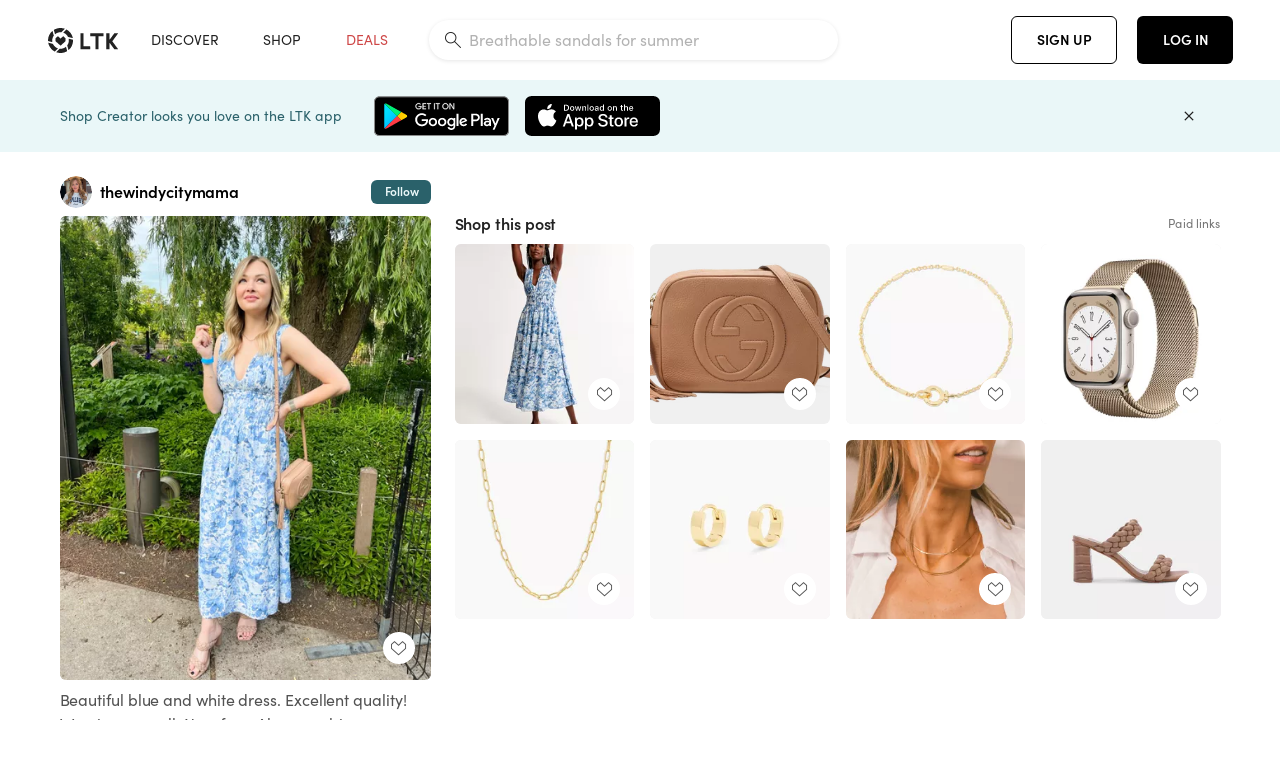

--- FILE ---
content_type: text/html; charset=utf-8
request_url: https://www.shopltk.com/explore/thewindycitymama/posts/bc618982-0300-11ee-9aae-0242ac110004
body_size: 76102
content:
<!doctype html>
<html data-n-head-ssr lang="en" data-n-head="%7B%22lang%22:%7B%22ssr%22:%22en%22%7D%7D">
  <head >
    <meta data-n-head="ssr" data-hid="charset" charset="utf-8"><meta data-n-head="ssr" name="viewport" content="width=device-width, initial-scale=1"><meta data-n-head="ssr" name="referrer" content="always"><meta data-n-head="ssr" name="color-scheme" content="light"><meta data-n-head="ssr" name="application-name" content="LTK"><meta data-n-head="ssr" name="msapplication-TileColor" content="#FFFFFF"><meta data-n-head="ssr" name="msapplication-TileImage" content="/favicon-144.png?v=4"><meta data-n-head="ssr" data-hid="mobile-web-app-capable" name="mobile-web-app-capable" content="yes"><meta data-n-head="ssr" data-hid="apple-mobile-web-app-capable" name="apple-mobile-web-app-capable" content="yes"><meta data-n-head="ssr" data-hid="apple-mobile-web-app-status-bar-style" name="apple-mobile-web-app-status-bar-style" content="default"><meta data-n-head="ssr" data-hid="apple-mobile-web-app-title" name="apple-mobile-web-app-title" content="LTK"><meta data-n-head="ssr" data-hid="theme-color" name="theme-color" content="#FFFFFF"><meta data-n-head="ssr" data-hid="og:type" name="og:type" property="og:type" content="website"><meta data-n-head="ssr" data-hid="og:site_name" name="og:site_name" property="og:site_name" content="LTK"><meta data-n-head="ssr" data-hid="twitter:site" name="twitter:site" property="twitter:site" content="@liketoknow.it"><meta data-n-head="ssr" data-hid="twitter:creator" name="twitter:creator" property="twitter:creator" content="@liketoknow.it"><meta data-n-head="ssr" data-hid="og:title" property="og:title" content="thewindycitymama on LTK"><meta data-n-head="ssr" data-hid="description" name="description" content="Shop the latest from thewindycitymama on LTK, the easiest way to shop everything from your favorite creators."><meta data-n-head="ssr" data-hid="og:description" property="og:description" content="Shop the latest from thewindycitymama on LTK, the easiest way to shop everything from your favorite creators."><meta data-n-head="ssr" data-hid="og:url" property="og:url" content="https://www.shopltk.com/explore/thewindycitymama/posts/bc618982-0300-11ee-9aae-0242ac110004"><meta data-n-head="ssr" data-hid="al:ios:url" property="al:ios:url" content="com.rewardstyle.ltk://explore/thewindycitymama/posts/bc618982-0300-11ee-9aae-0242ac110004"><meta data-n-head="ssr" data-hid="al:ios:app_name" property="al:ios:app_name" content="LTK"><meta data-n-head="ssr" data-hid="al:ios:app_store_id" property="al:ios:app_store_id" content="1154027990"><meta data-n-head="ssr" data-hid="al:android:url" property="al:android:url" content="com.rewardstyle.liketoknowit://explore/thewindycitymama/posts/bc618982-0300-11ee-9aae-0242ac110004"><meta data-n-head="ssr" data-hid="al:android:app_name" property="al:android:app_name" content="LTK"><meta data-n-head="ssr" data-hid="al:android:package" property="al:android:package" content="com.rewardstyle.liketoknowit"><meta data-n-head="ssr" data-hid="branch:deeplink:$deeplink_path" property="branch:deeplink:$deeplink_path" content="/explore/thewindycitymama/posts/bc618982-0300-11ee-9aae-0242ac110004"><meta data-n-head="ssr" data-hid="branch:deeplink:app_url" property="branch:deeplink:app_url" content="explore/thewindycitymama/posts/bc618982-0300-11ee-9aae-0242ac110004"><meta data-n-head="ssr" data-hid="branch:deeplink:title" property="branch:deeplink:title" content="Get my full shop experience"><meta data-n-head="ssr" data-hid="branch:deeplink:subtitle" property="branch:deeplink:subtitle" content="Download the LTK app now to shop all of my favorite finds in one place."><meta data-n-head="ssr" data-hid="branch:deeplink:button" property="branch:deeplink:button" content="Get the free LTK app"><meta data-n-head="ssr" data-hid="branch:deeplink:getButton" property="branch:deeplink:getButton" content="GET"><meta data-n-head="ssr" data-hid="branch:deeplink:openButton" property="branch:deeplink:openButton" content="OPEN"><meta data-n-head="ssr" data-hid="branch:deeplink:page" property="branch:deeplink:page" content="post_page"><meta data-n-head="ssr" data-hid="branch:deeplink:continue" property="branch:deeplink:continue" content="Continue on web"><meta data-n-head="ssr" data-hid="branch:deeplink:title_treatment" property="branch:deeplink:title_treatment" content="Get my full LTK experience"><meta data-n-head="ssr" data-hid="branch:deeplink:subtitle_treatment" property="branch:deeplink:subtitle_treatment" content="Download the LTK app to shop my favorites and get notified when I post fresh content."><meta data-n-head="ssr" data-hid="branch:deeplink:button_treatment" property="branch:deeplink:button_treatment" content="Get the LTK app"><meta data-n-head="ssr" data-hid="branch:deeplink:avatarUrl" property="branch:deeplink:avatarUrl" content="https://avatar-cdn.liketoknow.it/05b56540-019b-11ea-86f8-f12ddcc32d1a.ace56116-6a97-495f-be85-e9c48fb8c1d7"><meta data-n-head="ssr" data-hid="og:image" property="og:image" content="https://product-images-cdn.liketoknow.it/aOPFQKvDkUtWt1.PVU5Bu_Q3ORhYnrU8358gwLLZ2hzUP2ihnVUGu7kJ2bG09HaxexE75iC8KQpp17M1GtwwcDkdQ.ArbBxerYumQIkhPjdzhyaVvm2A71lFms8L2hSxaH2L_ORm4J5IZMyX_4UuUHVMDHBJg6GSSk.mCvVFZrfzNtcvHxEWaiuIwI4-"><meta data-n-head="ssr" data-hid="og:image:secure_url" property="og:image:secure_url" content="https://product-images-cdn.liketoknow.it/aOPFQKvDkUtWt1.PVU5Bu_Q3ORhYnrU8358gwLLZ2hzUP2ihnVUGu7kJ2bG09HaxexE75iC8KQpp17M1GtwwcDkdQ.ArbBxerYumQIkhPjdzhyaVvm2A71lFms8L2hSxaH2L_ORm4J5IZMyX_4UuUHVMDHBJg6GSSk.mCvVFZrfzNtcvHxEWaiuIwI4-"><meta data-n-head="ssr" data-hid="og:image:width" property="og:image:width" content="1536"><meta data-n-head="ssr" data-hid="og:image:height" property="og:image:height" content="1920"><meta data-n-head="ssr" data-hid="twitter:card" name="twitter:card" content="summary_large_image"><title>thewindycitymama on LTK</title><link data-n-head="ssr" rel="icon" type="image/png" href="/favicon.png?v=4" sizes="32x32"><link data-n-head="ssr" rel="icon" type="image/png" href="/favicon-128.png?v=4" sizes="128x128"><link data-n-head="ssr" rel="icon" type="image/png" href="/favicon-192.png?v=4" sizes="192x192"><link data-n-head="ssr" rel="shortcut icon" type="image/png" href="/favicon-196.png?v=4" sizes="196x196"><link data-n-head="ssr" rel="apple-touch-icon" href="/favicon-152.png?v=4" sizes="152x152"><link data-n-head="ssr" rel="apple-touch-icon" href="/favicon-180.png?v=4" sizes="180x180"><link data-n-head="ssr" data-hid="apple-touch-startup-image-iphonexsmax" rel="apple-touch-startup-image" href="/static/icons/splash_iphonexsmax_1242x2688.6b17fa.png" media="(device-width: 414px) and (device-height: 896px) and (-webkit-device-pixel-ratio: 3)"><link data-n-head="ssr" data-hid="apple-touch-startup-image-iphonexr" rel="apple-touch-startup-image" href="/static/icons/splash_iphonexr_828x1792.6b17fa.png" media="(device-width: 414px) and (device-height: 896px) and (-webkit-device-pixel-ratio: 2)"><link data-n-head="ssr" data-hid="apple-touch-startup-image-iphonex" rel="apple-touch-startup-image" href="/static/icons/splash_iphonex_1125x2436.6b17fa.png" media="(device-width: 375px) and (device-height: 812px) and (-webkit-device-pixel-ratio: 3)"><link data-n-head="ssr" data-hid="apple-touch-startup-image-iphoneplus" rel="apple-touch-startup-image" href="/static/icons/splash_iphoneplus_1242x2208.6b17fa.png" media="(device-width: 414px) and (device-height: 736px) and (-webkit-device-pixel-ratio: 3)"><link data-n-head="ssr" data-hid="apple-touch-startup-image-iphone6" rel="apple-touch-startup-image" href="/static/icons/splash_iphone6_750x1334.6b17fa.png" media="(device-width: 375px) and (device-height: 667px) and (-webkit-device-pixel-ratio: 2)"><link data-n-head="ssr" data-hid="apple-touch-startup-image-iphone5" rel="apple-touch-startup-image" href="/static/icons/splash_iphone5_640x1136.6b17fa.png" media="(device-width: 320px) and (device-height: 568px) and (-webkit-device-pixel-ratio: 2)"><link data-n-head="ssr" data-hid="shortcut-icon" rel="shortcut icon" href="/static/icons/icon_64x64.6b17fa.png"><link data-n-head="ssr" data-hid="apple-touch-icon" rel="apple-touch-icon" href="/static/icons/icon_512x512.6b17fa.png" sizes="512x512"><link data-n-head="ssr" media="(device-width: 320px) and (device-height: 568px) and (-webkit-device-pixel-ratio: 2)" rel="apple-touch-startup-image" data-hid="apple-touch-startup-image-iphonese"><link data-n-head="ssr" media="(device-width: 768px) and (device-height: 1024px) and (-webkit-device-pixel-ratio: 2)" rel="apple-touch-startup-image" data-hid="apple-touch-startup-image-ipad"><link data-n-head="ssr" media="(device-width: 834px) and (device-height: 1112px) and (-webkit-device-pixel-ratio: 2)" rel="apple-touch-startup-image" data-hid="apple-touch-startup-image-ipadpro1"><link data-n-head="ssr" media="(device-width: 834px) and (device-height: 1194px) and (-webkit-device-pixel-ratio: 2)" rel="apple-touch-startup-image" data-hid="apple-touch-startup-image-ipadpro2"><link data-n-head="ssr" media="(device-width: 1024px) and (device-height: 1366px) and (-webkit-device-pixel-ratio: 2)" rel="apple-touch-startup-image" data-hid="apple-touch-startup-image-ipadpro3"><link data-n-head="ssr" rel="manifest" href="/static/manifest.2afe73c5.json" data-hid="manifest"><link data-n-head="ssr" rel="canonical" href="https://www.shopltk.com/explore/thewindycitymama/posts/bc618982-0300-11ee-9aae-0242ac110004"><link data-n-head="ssr" vmid="preload" rel="preload" as="image" imagesrcset="https://product-images-cdn.liketoknow.it/aOPFQKvDkUtWt1.PVU5Bu_Q3ORhYnrU8358gwLLZ2hzUP2ihnVUGu7kJ2bG09HaxexE75iC8KQpp17M1GtwwcDkdQ.ArbBxerYumQIkhPjdzhyaVvm2A71lFms8L2hSxaH2L_ORm4J5IZMyX_4UuUHVMDHBJg6GSSk.mCvVFZrfzNtcvHxEWaiuIwI4-?v=0&amp;auto=format&amp;fm=webp&amp;w=450&amp;q=80&amp;dpr=1 1x, https://product-images-cdn.liketoknow.it/aOPFQKvDkUtWt1.PVU5Bu_Q3ORhYnrU8358gwLLZ2hzUP2ihnVUGu7kJ2bG09HaxexE75iC8KQpp17M1GtwwcDkdQ.ArbBxerYumQIkhPjdzhyaVvm2A71lFms8L2hSxaH2L_ORm4J5IZMyX_4UuUHVMDHBJg6GSSk.mCvVFZrfzNtcvHxEWaiuIwI4-?v=0&amp;auto=format&amp;fm=webp&amp;w=450&amp;q=80&amp;dpr=2 2x, https://product-images-cdn.liketoknow.it/aOPFQKvDkUtWt1.PVU5Bu_Q3ORhYnrU8358gwLLZ2hzUP2ihnVUGu7kJ2bG09HaxexE75iC8KQpp17M1GtwwcDkdQ.ArbBxerYumQIkhPjdzhyaVvm2A71lFms8L2hSxaH2L_ORm4J5IZMyX_4UuUHVMDHBJg6GSSk.mCvVFZrfzNtcvHxEWaiuIwI4-?v=0&amp;auto=format&amp;fm=webp&amp;w=450&amp;q=80&amp;dpr=3 3x"><style data-n-head="vuetify" type="text/css" id="vuetify-theme-stylesheet" nonce="undefined">:root {
  --v-anchor-base: #0469E0;
  --v-primary-base: #000000;
  --v-secondary-base: #5f797d;
  --v-accent-base: #b4d6db;
  --v-error-base: #fe636d;
  --v-info-base: #2196f3;
  --v-success-base: #51ca98;
  --v-warning-base: #ffb300;
  --v-ltk-black-base: #000000;
  --v-ltk-white-base: #ffffff;
  --v-grey-80-base: #222222;
  --v-grey-70-base: #525252;
  --v-grey-50-base: #757575;
  --v-disabled-grey-base: #9e9e9e;
  --v-grey-30-base: #cccccc;
  --v-grey-20-base: #ebebeb;
  --v-grey-10-base: #f0f0f0;
  --v-grey-5-base: #fafafa;
  --v-success-50-base: #1b8659;
  --v-success-40-base: #51ca98;
  --v-success-20-base: #91e3c1;
  --v-success-10-base: #def3ea;
  --v-success-90-base: #0f4b32;
  --v-warning-40-base: #ffb300;
  --v-warning-20-base: #fed983;
  --v-warning-10-base: #feeecd;
  --v-warning-90-base: #664800;
  --v-error-50-base: #ce4646;
  --v-error-40-base: #fe636d;
  --v-error-20-base: #ef9086;
  --v-error-10-base: #fde9e8;
  --v-error-90-base: #5d1710;
  --v-link-light-base: #0469e0;
  --v-link-dark-base: #43b9d3;
  --v-secondary-70-base: #2d3c3f;
  --v-secondary-60-base: #2a616a;
  --v-secondary-50-base: #5f797d;
  --v-secondary-30-base: #b4d6db;
  --v-secondary-20-base: #d7f0f0;
  --v-secondary-10-base: #eaf7f8;
  --v-creator-secondary-70-base: #13183d;
  --v-creator-secondary-60-base: #3c576d;
  --v-creator-secondary-50-base: #5d7a79;
  --v-creator-secondary-30-base: #90a9aa;
  --v-creator-secondary-20-base: #b0c6c3;
  --v-creator-secondary-10-base: #d3e1de;
  --v-brand-secondary-70-base: #2c432d;
  --v-brand-secondary-60-base: #527a70;
  --v-brand-secondary-50-base: #577f68;
  --v-brand-secondary-30-base: #96c0a7;
  --v-brand-secondary-20-base: #b6d5bf;
  --v-brand-secondary-10-base: #d9eadc;
  --v-warm-grey-40-base: #cdc5ba;
  --v-warm-grey-30-base: #e6e2dc;
  --v-warm-grey-20-base: #ebe8e3;
  --v-warm-grey-10-base: #f5f4f3;
  --v-warm-grey-5-base: #faf9f8;
  --v-dusty-rose-40-base: #a4999a;
  --v-dusty-rose-30-base: #dbd6d7;
  --v-dusty-rose-20-base: #e5ddde;
  --v-dusty-rose-10-base: #edebeb;
  --v-dusty-rose-5-base: #f8f6f7;
  --v-creamy-tan-40-base: #ebd7c0;
  --v-creamy-tan-30-base: #f0e2d0;
  --v-creamy-tan-20-base: #f7efe6;
  --v-creamy-tan-10-base: #fbf7f2;
  --v-creamy-tan-5-base: #fdfcfa;
}

.v-application a { color: var(--v-anchor-base); }
.v-application .primary {
  background-color: var(--v-primary-base) !important;
  border-color: var(--v-primary-base) !important;
}
.v-application .primary--text {
  color: var(--v-primary-base) !important;
  caret-color: var(--v-primary-base) !important;
}
.v-application .secondary {
  background-color: var(--v-secondary-base) !important;
  border-color: var(--v-secondary-base) !important;
}
.v-application .secondary--text {
  color: var(--v-secondary-base) !important;
  caret-color: var(--v-secondary-base) !important;
}
.v-application .accent {
  background-color: var(--v-accent-base) !important;
  border-color: var(--v-accent-base) !important;
}
.v-application .accent--text {
  color: var(--v-accent-base) !important;
  caret-color: var(--v-accent-base) !important;
}
.v-application .error {
  background-color: var(--v-error-base) !important;
  border-color: var(--v-error-base) !important;
}
.v-application .error--text {
  color: var(--v-error-base) !important;
  caret-color: var(--v-error-base) !important;
}
.v-application .info {
  background-color: var(--v-info-base) !important;
  border-color: var(--v-info-base) !important;
}
.v-application .info--text {
  color: var(--v-info-base) !important;
  caret-color: var(--v-info-base) !important;
}
.v-application .success {
  background-color: var(--v-success-base) !important;
  border-color: var(--v-success-base) !important;
}
.v-application .success--text {
  color: var(--v-success-base) !important;
  caret-color: var(--v-success-base) !important;
}
.v-application .warning {
  background-color: var(--v-warning-base) !important;
  border-color: var(--v-warning-base) !important;
}
.v-application .warning--text {
  color: var(--v-warning-base) !important;
  caret-color: var(--v-warning-base) !important;
}
.v-application .ltk-black {
  background-color: var(--v-ltk-black-base) !important;
  border-color: var(--v-ltk-black-base) !important;
}
.v-application .ltk-black--text {
  color: var(--v-ltk-black-base) !important;
  caret-color: var(--v-ltk-black-base) !important;
}
.v-application .ltk-white {
  background-color: var(--v-ltk-white-base) !important;
  border-color: var(--v-ltk-white-base) !important;
}
.v-application .ltk-white--text {
  color: var(--v-ltk-white-base) !important;
  caret-color: var(--v-ltk-white-base) !important;
}
.v-application .grey-80 {
  background-color: var(--v-grey-80-base) !important;
  border-color: var(--v-grey-80-base) !important;
}
.v-application .grey-80--text {
  color: var(--v-grey-80-base) !important;
  caret-color: var(--v-grey-80-base) !important;
}
.v-application .grey-70 {
  background-color: var(--v-grey-70-base) !important;
  border-color: var(--v-grey-70-base) !important;
}
.v-application .grey-70--text {
  color: var(--v-grey-70-base) !important;
  caret-color: var(--v-grey-70-base) !important;
}
.v-application .grey-50 {
  background-color: var(--v-grey-50-base) !important;
  border-color: var(--v-grey-50-base) !important;
}
.v-application .grey-50--text {
  color: var(--v-grey-50-base) !important;
  caret-color: var(--v-grey-50-base) !important;
}
.v-application .disabled-grey {
  background-color: var(--v-disabled-grey-base) !important;
  border-color: var(--v-disabled-grey-base) !important;
}
.v-application .disabled-grey--text {
  color: var(--v-disabled-grey-base) !important;
  caret-color: var(--v-disabled-grey-base) !important;
}
.v-application .grey-30 {
  background-color: var(--v-grey-30-base) !important;
  border-color: var(--v-grey-30-base) !important;
}
.v-application .grey-30--text {
  color: var(--v-grey-30-base) !important;
  caret-color: var(--v-grey-30-base) !important;
}
.v-application .grey-20 {
  background-color: var(--v-grey-20-base) !important;
  border-color: var(--v-grey-20-base) !important;
}
.v-application .grey-20--text {
  color: var(--v-grey-20-base) !important;
  caret-color: var(--v-grey-20-base) !important;
}
.v-application .grey-10 {
  background-color: var(--v-grey-10-base) !important;
  border-color: var(--v-grey-10-base) !important;
}
.v-application .grey-10--text {
  color: var(--v-grey-10-base) !important;
  caret-color: var(--v-grey-10-base) !important;
}
.v-application .grey-5 {
  background-color: var(--v-grey-5-base) !important;
  border-color: var(--v-grey-5-base) !important;
}
.v-application .grey-5--text {
  color: var(--v-grey-5-base) !important;
  caret-color: var(--v-grey-5-base) !important;
}
.v-application .success-50 {
  background-color: var(--v-success-50-base) !important;
  border-color: var(--v-success-50-base) !important;
}
.v-application .success-50--text {
  color: var(--v-success-50-base) !important;
  caret-color: var(--v-success-50-base) !important;
}
.v-application .success-40 {
  background-color: var(--v-success-40-base) !important;
  border-color: var(--v-success-40-base) !important;
}
.v-application .success-40--text {
  color: var(--v-success-40-base) !important;
  caret-color: var(--v-success-40-base) !important;
}
.v-application .success-20 {
  background-color: var(--v-success-20-base) !important;
  border-color: var(--v-success-20-base) !important;
}
.v-application .success-20--text {
  color: var(--v-success-20-base) !important;
  caret-color: var(--v-success-20-base) !important;
}
.v-application .success-10 {
  background-color: var(--v-success-10-base) !important;
  border-color: var(--v-success-10-base) !important;
}
.v-application .success-10--text {
  color: var(--v-success-10-base) !important;
  caret-color: var(--v-success-10-base) !important;
}
.v-application .success-90 {
  background-color: var(--v-success-90-base) !important;
  border-color: var(--v-success-90-base) !important;
}
.v-application .success-90--text {
  color: var(--v-success-90-base) !important;
  caret-color: var(--v-success-90-base) !important;
}
.v-application .warning-40 {
  background-color: var(--v-warning-40-base) !important;
  border-color: var(--v-warning-40-base) !important;
}
.v-application .warning-40--text {
  color: var(--v-warning-40-base) !important;
  caret-color: var(--v-warning-40-base) !important;
}
.v-application .warning-20 {
  background-color: var(--v-warning-20-base) !important;
  border-color: var(--v-warning-20-base) !important;
}
.v-application .warning-20--text {
  color: var(--v-warning-20-base) !important;
  caret-color: var(--v-warning-20-base) !important;
}
.v-application .warning-10 {
  background-color: var(--v-warning-10-base) !important;
  border-color: var(--v-warning-10-base) !important;
}
.v-application .warning-10--text {
  color: var(--v-warning-10-base) !important;
  caret-color: var(--v-warning-10-base) !important;
}
.v-application .warning-90 {
  background-color: var(--v-warning-90-base) !important;
  border-color: var(--v-warning-90-base) !important;
}
.v-application .warning-90--text {
  color: var(--v-warning-90-base) !important;
  caret-color: var(--v-warning-90-base) !important;
}
.v-application .error-50 {
  background-color: var(--v-error-50-base) !important;
  border-color: var(--v-error-50-base) !important;
}
.v-application .error-50--text {
  color: var(--v-error-50-base) !important;
  caret-color: var(--v-error-50-base) !important;
}
.v-application .error-40 {
  background-color: var(--v-error-40-base) !important;
  border-color: var(--v-error-40-base) !important;
}
.v-application .error-40--text {
  color: var(--v-error-40-base) !important;
  caret-color: var(--v-error-40-base) !important;
}
.v-application .error-20 {
  background-color: var(--v-error-20-base) !important;
  border-color: var(--v-error-20-base) !important;
}
.v-application .error-20--text {
  color: var(--v-error-20-base) !important;
  caret-color: var(--v-error-20-base) !important;
}
.v-application .error-10 {
  background-color: var(--v-error-10-base) !important;
  border-color: var(--v-error-10-base) !important;
}
.v-application .error-10--text {
  color: var(--v-error-10-base) !important;
  caret-color: var(--v-error-10-base) !important;
}
.v-application .error-90 {
  background-color: var(--v-error-90-base) !important;
  border-color: var(--v-error-90-base) !important;
}
.v-application .error-90--text {
  color: var(--v-error-90-base) !important;
  caret-color: var(--v-error-90-base) !important;
}
.v-application .link-light {
  background-color: var(--v-link-light-base) !important;
  border-color: var(--v-link-light-base) !important;
}
.v-application .link-light--text {
  color: var(--v-link-light-base) !important;
  caret-color: var(--v-link-light-base) !important;
}
.v-application .link-dark {
  background-color: var(--v-link-dark-base) !important;
  border-color: var(--v-link-dark-base) !important;
}
.v-application .link-dark--text {
  color: var(--v-link-dark-base) !important;
  caret-color: var(--v-link-dark-base) !important;
}
.v-application .secondary-70 {
  background-color: var(--v-secondary-70-base) !important;
  border-color: var(--v-secondary-70-base) !important;
}
.v-application .secondary-70--text {
  color: var(--v-secondary-70-base) !important;
  caret-color: var(--v-secondary-70-base) !important;
}
.v-application .secondary-60 {
  background-color: var(--v-secondary-60-base) !important;
  border-color: var(--v-secondary-60-base) !important;
}
.v-application .secondary-60--text {
  color: var(--v-secondary-60-base) !important;
  caret-color: var(--v-secondary-60-base) !important;
}
.v-application .secondary-50 {
  background-color: var(--v-secondary-50-base) !important;
  border-color: var(--v-secondary-50-base) !important;
}
.v-application .secondary-50--text {
  color: var(--v-secondary-50-base) !important;
  caret-color: var(--v-secondary-50-base) !important;
}
.v-application .secondary-30 {
  background-color: var(--v-secondary-30-base) !important;
  border-color: var(--v-secondary-30-base) !important;
}
.v-application .secondary-30--text {
  color: var(--v-secondary-30-base) !important;
  caret-color: var(--v-secondary-30-base) !important;
}
.v-application .secondary-20 {
  background-color: var(--v-secondary-20-base) !important;
  border-color: var(--v-secondary-20-base) !important;
}
.v-application .secondary-20--text {
  color: var(--v-secondary-20-base) !important;
  caret-color: var(--v-secondary-20-base) !important;
}
.v-application .secondary-10 {
  background-color: var(--v-secondary-10-base) !important;
  border-color: var(--v-secondary-10-base) !important;
}
.v-application .secondary-10--text {
  color: var(--v-secondary-10-base) !important;
  caret-color: var(--v-secondary-10-base) !important;
}
.v-application .creator-secondary-70 {
  background-color: var(--v-creator-secondary-70-base) !important;
  border-color: var(--v-creator-secondary-70-base) !important;
}
.v-application .creator-secondary-70--text {
  color: var(--v-creator-secondary-70-base) !important;
  caret-color: var(--v-creator-secondary-70-base) !important;
}
.v-application .creator-secondary-60 {
  background-color: var(--v-creator-secondary-60-base) !important;
  border-color: var(--v-creator-secondary-60-base) !important;
}
.v-application .creator-secondary-60--text {
  color: var(--v-creator-secondary-60-base) !important;
  caret-color: var(--v-creator-secondary-60-base) !important;
}
.v-application .creator-secondary-50 {
  background-color: var(--v-creator-secondary-50-base) !important;
  border-color: var(--v-creator-secondary-50-base) !important;
}
.v-application .creator-secondary-50--text {
  color: var(--v-creator-secondary-50-base) !important;
  caret-color: var(--v-creator-secondary-50-base) !important;
}
.v-application .creator-secondary-30 {
  background-color: var(--v-creator-secondary-30-base) !important;
  border-color: var(--v-creator-secondary-30-base) !important;
}
.v-application .creator-secondary-30--text {
  color: var(--v-creator-secondary-30-base) !important;
  caret-color: var(--v-creator-secondary-30-base) !important;
}
.v-application .creator-secondary-20 {
  background-color: var(--v-creator-secondary-20-base) !important;
  border-color: var(--v-creator-secondary-20-base) !important;
}
.v-application .creator-secondary-20--text {
  color: var(--v-creator-secondary-20-base) !important;
  caret-color: var(--v-creator-secondary-20-base) !important;
}
.v-application .creator-secondary-10 {
  background-color: var(--v-creator-secondary-10-base) !important;
  border-color: var(--v-creator-secondary-10-base) !important;
}
.v-application .creator-secondary-10--text {
  color: var(--v-creator-secondary-10-base) !important;
  caret-color: var(--v-creator-secondary-10-base) !important;
}
.v-application .brand-secondary-70 {
  background-color: var(--v-brand-secondary-70-base) !important;
  border-color: var(--v-brand-secondary-70-base) !important;
}
.v-application .brand-secondary-70--text {
  color: var(--v-brand-secondary-70-base) !important;
  caret-color: var(--v-brand-secondary-70-base) !important;
}
.v-application .brand-secondary-60 {
  background-color: var(--v-brand-secondary-60-base) !important;
  border-color: var(--v-brand-secondary-60-base) !important;
}
.v-application .brand-secondary-60--text {
  color: var(--v-brand-secondary-60-base) !important;
  caret-color: var(--v-brand-secondary-60-base) !important;
}
.v-application .brand-secondary-50 {
  background-color: var(--v-brand-secondary-50-base) !important;
  border-color: var(--v-brand-secondary-50-base) !important;
}
.v-application .brand-secondary-50--text {
  color: var(--v-brand-secondary-50-base) !important;
  caret-color: var(--v-brand-secondary-50-base) !important;
}
.v-application .brand-secondary-30 {
  background-color: var(--v-brand-secondary-30-base) !important;
  border-color: var(--v-brand-secondary-30-base) !important;
}
.v-application .brand-secondary-30--text {
  color: var(--v-brand-secondary-30-base) !important;
  caret-color: var(--v-brand-secondary-30-base) !important;
}
.v-application .brand-secondary-20 {
  background-color: var(--v-brand-secondary-20-base) !important;
  border-color: var(--v-brand-secondary-20-base) !important;
}
.v-application .brand-secondary-20--text {
  color: var(--v-brand-secondary-20-base) !important;
  caret-color: var(--v-brand-secondary-20-base) !important;
}
.v-application .brand-secondary-10 {
  background-color: var(--v-brand-secondary-10-base) !important;
  border-color: var(--v-brand-secondary-10-base) !important;
}
.v-application .brand-secondary-10--text {
  color: var(--v-brand-secondary-10-base) !important;
  caret-color: var(--v-brand-secondary-10-base) !important;
}
.v-application .warm-grey-40 {
  background-color: var(--v-warm-grey-40-base) !important;
  border-color: var(--v-warm-grey-40-base) !important;
}
.v-application .warm-grey-40--text {
  color: var(--v-warm-grey-40-base) !important;
  caret-color: var(--v-warm-grey-40-base) !important;
}
.v-application .warm-grey-30 {
  background-color: var(--v-warm-grey-30-base) !important;
  border-color: var(--v-warm-grey-30-base) !important;
}
.v-application .warm-grey-30--text {
  color: var(--v-warm-grey-30-base) !important;
  caret-color: var(--v-warm-grey-30-base) !important;
}
.v-application .warm-grey-20 {
  background-color: var(--v-warm-grey-20-base) !important;
  border-color: var(--v-warm-grey-20-base) !important;
}
.v-application .warm-grey-20--text {
  color: var(--v-warm-grey-20-base) !important;
  caret-color: var(--v-warm-grey-20-base) !important;
}
.v-application .warm-grey-10 {
  background-color: var(--v-warm-grey-10-base) !important;
  border-color: var(--v-warm-grey-10-base) !important;
}
.v-application .warm-grey-10--text {
  color: var(--v-warm-grey-10-base) !important;
  caret-color: var(--v-warm-grey-10-base) !important;
}
.v-application .warm-grey-5 {
  background-color: var(--v-warm-grey-5-base) !important;
  border-color: var(--v-warm-grey-5-base) !important;
}
.v-application .warm-grey-5--text {
  color: var(--v-warm-grey-5-base) !important;
  caret-color: var(--v-warm-grey-5-base) !important;
}
.v-application .dusty-rose-40 {
  background-color: var(--v-dusty-rose-40-base) !important;
  border-color: var(--v-dusty-rose-40-base) !important;
}
.v-application .dusty-rose-40--text {
  color: var(--v-dusty-rose-40-base) !important;
  caret-color: var(--v-dusty-rose-40-base) !important;
}
.v-application .dusty-rose-30 {
  background-color: var(--v-dusty-rose-30-base) !important;
  border-color: var(--v-dusty-rose-30-base) !important;
}
.v-application .dusty-rose-30--text {
  color: var(--v-dusty-rose-30-base) !important;
  caret-color: var(--v-dusty-rose-30-base) !important;
}
.v-application .dusty-rose-20 {
  background-color: var(--v-dusty-rose-20-base) !important;
  border-color: var(--v-dusty-rose-20-base) !important;
}
.v-application .dusty-rose-20--text {
  color: var(--v-dusty-rose-20-base) !important;
  caret-color: var(--v-dusty-rose-20-base) !important;
}
.v-application .dusty-rose-10 {
  background-color: var(--v-dusty-rose-10-base) !important;
  border-color: var(--v-dusty-rose-10-base) !important;
}
.v-application .dusty-rose-10--text {
  color: var(--v-dusty-rose-10-base) !important;
  caret-color: var(--v-dusty-rose-10-base) !important;
}
.v-application .dusty-rose-5 {
  background-color: var(--v-dusty-rose-5-base) !important;
  border-color: var(--v-dusty-rose-5-base) !important;
}
.v-application .dusty-rose-5--text {
  color: var(--v-dusty-rose-5-base) !important;
  caret-color: var(--v-dusty-rose-5-base) !important;
}
.v-application .creamy-tan-40 {
  background-color: var(--v-creamy-tan-40-base) !important;
  border-color: var(--v-creamy-tan-40-base) !important;
}
.v-application .creamy-tan-40--text {
  color: var(--v-creamy-tan-40-base) !important;
  caret-color: var(--v-creamy-tan-40-base) !important;
}
.v-application .creamy-tan-30 {
  background-color: var(--v-creamy-tan-30-base) !important;
  border-color: var(--v-creamy-tan-30-base) !important;
}
.v-application .creamy-tan-30--text {
  color: var(--v-creamy-tan-30-base) !important;
  caret-color: var(--v-creamy-tan-30-base) !important;
}
.v-application .creamy-tan-20 {
  background-color: var(--v-creamy-tan-20-base) !important;
  border-color: var(--v-creamy-tan-20-base) !important;
}
.v-application .creamy-tan-20--text {
  color: var(--v-creamy-tan-20-base) !important;
  caret-color: var(--v-creamy-tan-20-base) !important;
}
.v-application .creamy-tan-10 {
  background-color: var(--v-creamy-tan-10-base) !important;
  border-color: var(--v-creamy-tan-10-base) !important;
}
.v-application .creamy-tan-10--text {
  color: var(--v-creamy-tan-10-base) !important;
  caret-color: var(--v-creamy-tan-10-base) !important;
}
.v-application .creamy-tan-5 {
  background-color: var(--v-creamy-tan-5-base) !important;
  border-color: var(--v-creamy-tan-5-base) !important;
}
.v-application .creamy-tan-5--text {
  color: var(--v-creamy-tan-5-base) !important;
  caret-color: var(--v-creamy-tan-5-base) !important;
}</style><script data-n-head="ssr" data-hid="gtm-script">window['dataLayer']=[];if(!window._gtm_init){window._gtm_init=1;(function(w,n,d,m,e,p){w[d]=(w[d]==1||n[d]=='yes'||n[d]==1||n[m]==1||(w[e]&&w[e][p]&&w[e][p]()))?1:0})(window,navigator,'doNotTrack','msDoNotTrack','external','msTrackingProtectionEnabled');(function(w,d,s,l,x,y){w[x]={};w._gtm_inject=function(i){if(w.doNotTrack||w[x][i])return;w[x][i]=1;w[l]=w[l]||[];w[l].push({'gtm.start':new Date().getTime(),event:'gtm.js'});var f=d.getElementsByTagName(s)[0],j=d.createElement(s);j.async=true;j.src='https://www.googletagmanager.com/gtm.js?id='+i;f.parentNode.insertBefore(j,f);}})(window,document,'script','dataLayer','_gtm_ids','_gtm_inject')};["GTM-TFZXHKL&"].forEach(function(i){window._gtm_inject(i)})</script><script data-n-head="ssr" type="application/ld+json">{"@context":"http://schema.org/","@type":"BlogPosting","sharedContent":{"@type":"CreativeWork","thumbnailUrl":"https://product-images-cdn.liketoknow.it/aOPFQKvDkUtWt1.PVU5Bu_Q3ORhYnrU8358gwLLZ2hzUP2ihnVUGu7kJ2bG09HaxexE75iC8KQpp17M1GtwwcDkdQ.ArbBxerYumQIkhPjdzhyaVvm2A71lFms8L2hSxaH2L_ORm4J5IZMyX_4UuUHVMDHBJg6GSSk.mCvVFZrfzNtcvHxEWaiuIwI4-","text":"Beautiful blue and white dress. Excellent quality! Wearing a small. New from Abercrombie \n\n#LTKwedding #LTKstyletip #LTKSeasonal"},"articleBody":"Beautiful blue and white dress. Excellent quality! Wearing a small. New from Abercrombie \n\n#LTKwedding #LTKstyletip #LTKSeasonal","creator":{"@type":"Organization","description":"lifestyle | beauty | travel | bump style\nlife + motherhood in the windy city \ntops: s, bottoms: 4/27, shoes: 7/7.5, height: 5”6\nshop my looks","logo":"https://avatar-cdn.liketoknow.it/05b56540-019b-11ea-86f8-f12ddcc32d1a.ace56116-6a97-495f-be85-e9c48fb8c1d7","name":"thewindycitymama | LTK","url":"https://www.shopltk.com/explore/thewindycitymama"},"datePublished":"2023-06-06T21:52:24+00:00","headline":"Crinkle Textured Smocked Waist … Curated on LTK","image":"https://product-images-cdn.liketoknow.it/aOPFQKvDkUtWt1.PVU5Bu_Q3ORhYnrU8358gwLLZ2hzUP2ihnVUGu7kJ2bG09HaxexE75iC8KQpp17M1GtwwcDkdQ.ArbBxerYumQIkhPjdzhyaVvm2A71lFms8L2hSxaH2L_ORm4J5IZMyX_4UuUHVMDHBJg6GSSk.mCvVFZrfzNtcvHxEWaiuIwI4-","url":"https://www.shopltk.com/explore/thewindycitymama/posts/bc618982-0300-11ee-9aae-0242ac110004"}</script><link rel="preload" href="/static/a761018.js" as="script"><link rel="preload" href="/static/7755ee8.js" as="script"><link rel="preload" href="/static/css/715a7ad.css" as="style"><link rel="preload" href="/static/2680517.js" as="script"><link rel="preload" href="/static/css/9473e77.css" as="style"><link rel="preload" href="/static/7e01cf6.js" as="script"><link rel="preload" href="/static/css/3384c50.css" as="style"><link rel="preload" href="/static/bbd1506.js" as="script"><link rel="preload" href="/static/css/799f007.css" as="style"><link rel="preload" href="/static/788bd4d.js" as="script"><link rel="preload" href="/static/css/046a22e.css" as="style"><link rel="preload" href="/static/09ade6c.js" as="script"><link rel="preload" href="/static/css/ee5d34a.css" as="style"><link rel="preload" href="/static/268360a.js" as="script"><link rel="preload" href="/static/css/beb8def.css" as="style"><link rel="preload" href="/static/48f28cb.js" as="script"><link rel="stylesheet" href="/static/css/715a7ad.css"><link rel="stylesheet" href="/static/css/9473e77.css"><link rel="stylesheet" href="/static/css/3384c50.css"><link rel="stylesheet" href="/static/css/799f007.css"><link rel="stylesheet" href="/static/css/046a22e.css"><link rel="stylesheet" href="/static/css/ee5d34a.css"><link rel="stylesheet" href="/static/css/beb8def.css">
  </head>
  <body >
    <noscript data-n-head="ssr" data-hid="gtm-noscript" data-pbody="true"><iframe src="https://www.googletagmanager.com/ns.html?id=GTM-TFZXHKL&&" height="0" width="0" style="display:none;visibility:hidden" title="gtm"></iframe></noscript><div data-server-rendered="true" id="__nuxt"><!----><div id="__layout"><div data-app="true" data-fetch-key="DefaultLayout:0" id="app" class="v-application v-application--is-ltr theme--light"><div class="v-application--wrap"><header class="ltk-header site-header v-sheet theme--light elevation-0 v-toolbar v-app-bar v-app-bar--fixed" style="height:80px;margin-top:0px;transform:translateY(0px);left:0px;right:0px;" data-v-1082540e data-v-9dfe58f0><div class="v-toolbar__content" style="height:80px;"><div class="container flex-nowrap pa-0 branch-journeys-top white fill-height" data-v-1082540e><div class="v-toolbar__items" data-v-1082540e><a href="/" class="ltk-logo d-flex align-self-center pr-md-3 pr-xl-5 pl-3 pl-md-0" data-v-290a3398 data-v-1082540e><svg height="25px" width="70px" viewBox="0 0 70 25" fill="none" xmlns="http://www.w3.org/2000/svg" xmlns:xlink="http://www.w3.org/1999/xlink" data-v-290a3398><title data-v-290a3398>LTK</title> <path fill-rule="evenodd" clip-rule="evenodd" d="M18.0692 18.9455C18.0568 18.8992 18.0217 18.8624 17.9759 18.8478C17.9302 18.8332 17.8801 18.8429 17.8431 18.8734C16.1555 20.2595 13.9917 20.9333 11.8132 20.751C11.7715 20.7471 11.7303 20.7621 11.7011 20.792L8.40645 24.0878C8.37213 24.1221 8.35794 24.1716 8.3689 24.2188C8.37986 24.266 8.41442 24.3042 8.46036 24.3199C9.77623 24.7694 11.1574 24.9991 12.5483 25C14.8553 25.0001 17.1172 24.3634 19.0837 23.1603C19.136 23.1275 19.1608 23.0646 19.1449 23.0051L18.0692 18.9455ZM4.90108 15.8862L0.40818 14.6886C0.361852 14.6762 0.312366 14.6882 0.276985 14.7206C0.241604 14.7529 0.225234 14.801 0.233586 14.8481C0.846198 18.4078 3.43142 21.9022 6.66602 23.544C6.68503 23.5536 6.70597 23.5588 6.72728 23.5593C6.76564 23.5599 6.80261 23.5449 6.82958 23.5177L9.81178 20.5354C9.8461 20.5011 9.86029 20.4516 9.84933 20.4044C9.83837 20.3572 9.80381 20.3189 9.75787 20.3032C7.69643 19.5969 5.87085 17.9343 4.99358 15.965C4.97652 15.926 4.94241 15.8969 4.90108 15.8862ZM24.9488 11.7277L20.8621 10.7238C20.8151 10.7123 20.7655 10.7256 20.7307 10.7591C20.6959 10.7926 20.6808 10.8415 20.6906 10.8888C21.1451 13.1006 20.6152 15.5141 19.2742 17.3471C19.249 17.3812 19.2406 17.4248 19.2515 17.4657L20.4388 21.9462C20.451 21.9928 20.4864 22.03 20.5325 22.0446C20.5464 22.0489 20.5608 22.0513 20.5754 22.0513C20.6083 22.0511 20.6402 22.0394 20.6654 22.0183C23.5931 19.5694 25.2753 15.6754 25.0554 11.856C25.0523 11.7944 25.0089 11.7422 24.9488 11.7277ZM12.5526 10.5747L9.97964 8.26938C9.92634 8.22097 9.84486 8.22097 9.79156 8.26938L7.62414 10.213C7.59422 10.2395 7.57724 10.2776 7.57758 10.3175V13.155C7.57748 13.1948 7.59441 13.2329 7.62414 13.2595L12.4564 17.5921C12.4821 17.6153 12.5155 17.6283 12.5502 17.6283C12.5866 17.6293 12.6222 17.6164 12.6494 17.5921L17.4817 13.2595C17.5112 13.2327 17.528 13.1948 17.5282 13.155V10.3175C17.5284 10.2776 17.5114 10.2396 17.4817 10.213L15.3143 8.26938C15.2607 8.22117 15.1792 8.22117 15.1256 8.26938L12.5526 10.5747ZM4.56108 3.1033C4.54834 3.05708 4.51276 3.02059 4.46679 3.00659C4.42083 2.99259 4.37087 3.00303 4.33441 3.03426C1.47964 5.46118 -0.138883 9.15351 0.00936958 12.9106C0.0118837 12.9722 0.0543641 13.025 0.114126 13.0407L4.18494 14.1253C4.19672 14.1284 4.20887 14.1301 4.22108 14.1302V14.1332C4.26299 14.133 4.30266 14.1143 4.32938 14.0821C4.35611 14.0499 4.36715 14.0075 4.35953 13.9664C3.95337 11.8016 4.48634 9.44496 5.78692 7.66142C5.81268 7.62621 5.8206 7.58107 5.80836 7.53922L4.56108 3.1033ZM24.8091 9.92765C24.1408 6.44918 21.6695 3.14057 18.5139 1.49574C18.4592 1.46696 18.392 1.47738 18.3485 1.5214L15.3933 4.4964C15.3591 4.53017 15.345 4.57921 15.3559 4.62594C15.3663 4.67281 15.4001 4.7111 15.4454 4.72736C17.4021 5.43552 19.1584 7.03514 20.0277 8.90177C20.0457 8.94055 20.0804 8.96909 20.122 8.97937L24.637 10.0877C24.648 10.0907 24.6593 10.0921 24.6707 10.092V10.0945C24.7127 10.0945 24.7525 10.0758 24.7793 10.0435C24.806 10.0113 24.817 9.96879 24.8091 9.92765ZM16.8219 0.808682C16.811 0.7617 16.7768 0.723523 16.7312 0.707541C13.1542 -0.550524 9.10605 -0.113043 5.9027 1.87762C5.84943 1.91046 5.82443 1.97454 5.84144 2.03465L6.97477 6.0673C6.98776 6.11323 7.02332 6.14939 7.06912 6.16323C7.0826 6.16739 7.09665 6.16945 7.11077 6.16936C7.1443 6.16985 7.1769 6.15836 7.20266 6.13696C8.93588 4.69651 11.1793 4.01603 13.4231 4.25017C13.4656 4.25461 13.5077 4.23954 13.5377 4.20923L16.7845 0.939113C16.8186 0.904897 16.8327 0.855665 16.8219 0.808682ZM42.2547 7.92899C42.2547 8.09033 42.4251 8.30501 42.5561 8.30501H47.378V21.0319C47.378 21.1958 47.5052 21.3571 47.6362 21.3571H50.307C50.438 21.3571 50.5691 21.1926 50.5691 21.0319V8.30501H55.3078C55.4369 8.30501 55.6092 8.09033 55.6092 7.92899V5.61951C55.6092 5.45882 55.4388 5.24414 55.3078 5.24414H42.5561C42.427 5.24414 42.2547 5.45882 42.2547 5.61951V7.92899ZM61.4816 11.5779H61.7063L66.2275 5.45228C66.3277 5.29037 66.5103 5.19713 66.7012 5.21027H69.8031C69.8555 5.20477 69.9076 5.22253 69.9455 5.2588C69.9835 5.29507 70.0033 5.34613 69.9997 5.39828C69.9997 5.50562 69.9781 5.55897 69.8923 5.66631L64.2952 13.3058L69.8903 20.8672C69.9768 20.9746 69.9984 21.0286 69.9984 21.1359C70.002 21.1881 69.9821 21.2391 69.9442 21.2754C69.9063 21.3117 69.8542 21.3294 69.8018 21.3239H66.6999C66.5089 21.3371 66.3264 21.2438 66.2262 21.0819L61.705 14.9602H61.4835V20.9811C61.4835 21.1424 61.3525 21.3571 61.2214 21.3571H58.5507C58.4196 21.3571 58.2925 21.1958 58.2925 21.0318V5.56417C58.2925 5.40284 58.4236 5.24215 58.5507 5.24215H61.2214C61.3525 5.24215 61.4835 5.40284 61.4835 5.56417L61.4816 11.5779ZM41.9512 18.293H35.5777L35.5797 5.56415C35.5797 5.40281 35.4486 5.24213 35.3176 5.24213H32.6468C32.5191 5.24213 32.388 5.40281 32.388 5.56415V21.0286C32.388 21.1925 32.5158 21.3538 32.6468 21.3538H41.9512C42.0803 21.3538 42.2527 21.1391 42.2527 20.9778V18.669C42.2527 18.5076 42.0823 18.293 41.9512 18.293Z" fill="#222222" data-v-290a3398></path></svg></a></div> <!----> <!----> <!----><!----><!----><!----><!----><!----><!----><!----><!----><!----><!----></div></div></header> <main class="v-main" style="padding-top:80px;padding-right:0px;padding-bottom:0!important;padding-left:0px;--vuetify-app-bar-height:0px;--branch-journey-banner-height:0px;"><div class="v-main__wrap"><!----> <div class="container ltk-post-page fill-height align-start pt-0 pt-md-6" data-v-cf1d275e data-v-cf1d275e><div class="row align-start" data-v-cf1d275e data-v-cf1d275e><div class="col col-12 align-self-start" data-v-cf1d275e data-v-cf1d275e><div data-v-cf1d275e><div class="row ltk-item justify-center" data-v-06a65688 data-v-06a65688 data-v-cf1d275e><div class="col-sm-6 col-md-4 col-12" data-v-06a65688 data-v-06a65688><div class="row ltk-profile-header flex-nowrap no-gutters align-center" data-v-86fc8f82 data-v-86fc8f82 data-v-06a65688><div class="col col-auto" data-v-86fc8f82 data-v-86fc8f82><a href="/explore/thewindycitymama" class="ltk-black--text nuxt-link-active" data-v-86fc8f82><div class="position-relative" data-v-86fc8f82><div alt="thewindycitymama on LTK" class="v-avatar mr-2" style="height:32px;min-width:32px;width:32px;" data-v-86fc8f82><img src="https://avatar-cdn.liketoknow.it/05b56540-019b-11ea-86f8-f12ddcc32d1a.ace56116-6a97-495f-be85-e9c48fb8c1d7?v=0&amp;auto=format&amp;fm=webp&amp;w=100&amp;h=100&amp;fit=crop&amp;q=80&amp;dpr=1" loading="lazy" width="32" height="32" alt="thewindycitymama on LTK" class="c-image" data-v-d05415aa></div> <!----><!----><!----></div></a></div> <div class="col-sm-7 col-8" data-v-86fc8f82 data-v-86fc8f82><a href="/explore/thewindycitymama" class="ltk-black--text d-block mr-2 nuxt-link-active" data-v-86fc8f82><div class="text-truncate text-subtitle-subtitle1-sofiapro"><!---->thewindycitymama
    </div></a> <!----></div> <!----></div> <div class="row my-2 no-gutters" data-v-06a65688 data-v-06a65688><div class="ltk-hero-img-container col col-12" data-v-06a65688 data-v-06a65688><div class="client-only-placeholder" data-v-06a65688 data-v-06a65688><div payload="[object Object]" data-v-5cfe282b data-v-06a65688><div><a href="/explore/thewindycitymama/posts/bc618982-0300-11ee-9aae-0242ac110004" aria-current="page" tabindex="0" class="nuxt-link-exact-active nuxt-link-active v-card v-card--flat v-card--link v-sheet theme--light" style="max-height:100%;max-width:100%;width:450px;" data-v-5cfe282b><div max-height="100%" max-width="100%" srcset="https://product-images-cdn.liketoknow.it/aOPFQKvDkUtWt1.PVU5Bu_Q3ORhYnrU8358gwLLZ2hzUP2ihnVUGu7kJ2bG09HaxexE75iC8KQpp17M1GtwwcDkdQ.ArbBxerYumQIkhPjdzhyaVvm2A71lFms8L2hSxaH2L_ORm4J5IZMyX_4UuUHVMDHBJg6GSSk.mCvVFZrfzNtcvHxEWaiuIwI4-?v=0&amp;auto=format&amp;fm=webp&amp;w=450&amp;q=80&amp;dpr=1 1x, https://product-images-cdn.liketoknow.it/aOPFQKvDkUtWt1.PVU5Bu_Q3ORhYnrU8358gwLLZ2hzUP2ihnVUGu7kJ2bG09HaxexE75iC8KQpp17M1GtwwcDkdQ.ArbBxerYumQIkhPjdzhyaVvm2A71lFms8L2hSxaH2L_ORm4J5IZMyX_4UuUHVMDHBJg6GSSk.mCvVFZrfzNtcvHxEWaiuIwI4-?v=0&amp;auto=format&amp;fm=webp&amp;w=450&amp;q=80&amp;dpr=2 2x, https://product-images-cdn.liketoknow.it/aOPFQKvDkUtWt1.PVU5Bu_Q3ORhYnrU8358gwLLZ2hzUP2ihnVUGu7kJ2bG09HaxexE75iC8KQpp17M1GtwwcDkdQ.ArbBxerYumQIkhPjdzhyaVvm2A71lFms8L2hSxaH2L_ORm4J5IZMyX_4UuUHVMDHBJg6GSSk.mCvVFZrfzNtcvHxEWaiuIwI4-?v=0&amp;auto=format&amp;fm=webp&amp;w=450&amp;q=80&amp;dpr=3 3x" alt="Beautiful blue and white dress. Excellent quality! Wearing a small. New from Abercrombie 

#LTKwedding #LTKstyletip #LTKSeasonal" class="ltk-hero-image d-block fill-height ltk-img grey-10 rounded" style="padding-bottom:125%;" data-v-5cfe282b><img src="https://product-images-cdn.liketoknow.it/aOPFQKvDkUtWt1.PVU5Bu_Q3ORhYnrU8358gwLLZ2hzUP2ihnVUGu7kJ2bG09HaxexE75iC8KQpp17M1GtwwcDkdQ.ArbBxerYumQIkhPjdzhyaVvm2A71lFms8L2hSxaH2L_ORm4J5IZMyX_4UuUHVMDHBJg6GSSk.mCvVFZrfzNtcvHxEWaiuIwI4-?v=0&amp;auto=format&amp;fm=webp&amp;w=450&amp;q=80&amp;dpr=1" loading="lazy" width="450" height="562.5" rounded="true" max-height="100%" max-width="100%" srcset="https://product-images-cdn.liketoknow.it/aOPFQKvDkUtWt1.PVU5Bu_Q3ORhYnrU8358gwLLZ2hzUP2ihnVUGu7kJ2bG09HaxexE75iC8KQpp17M1GtwwcDkdQ.ArbBxerYumQIkhPjdzhyaVvm2A71lFms8L2hSxaH2L_ORm4J5IZMyX_4UuUHVMDHBJg6GSSk.mCvVFZrfzNtcvHxEWaiuIwI4-?v=0&amp;auto=format&amp;fm=webp&amp;w=450&amp;q=80&amp;dpr=1 1x, https://product-images-cdn.liketoknow.it/aOPFQKvDkUtWt1.PVU5Bu_Q3ORhYnrU8358gwLLZ2hzUP2ihnVUGu7kJ2bG09HaxexE75iC8KQpp17M1GtwwcDkdQ.ArbBxerYumQIkhPjdzhyaVvm2A71lFms8L2hSxaH2L_ORm4J5IZMyX_4UuUHVMDHBJg6GSSk.mCvVFZrfzNtcvHxEWaiuIwI4-?v=0&amp;auto=format&amp;fm=webp&amp;w=450&amp;q=80&amp;dpr=2 2x, https://product-images-cdn.liketoknow.it/aOPFQKvDkUtWt1.PVU5Bu_Q3ORhYnrU8358gwLLZ2hzUP2ihnVUGu7kJ2bG09HaxexE75iC8KQpp17M1GtwwcDkdQ.ArbBxerYumQIkhPjdzhyaVvm2A71lFms8L2hSxaH2L_ORm4J5IZMyX_4UuUHVMDHBJg6GSSk.mCvVFZrfzNtcvHxEWaiuIwI4-?v=0&amp;auto=format&amp;fm=webp&amp;w=450&amp;q=80&amp;dpr=3 3x" alt="Beautiful blue and white dress. Excellent quality! Wearing a small. New from Abercrombie 

#LTKwedding #LTKstyletip #LTKSeasonal" class="c-image" data-v-d05415aa></div> <!----></a></div></div></div> <div class="ltk-hero-overlay" data-v-06a65688><!----> <button type="button" aria-label="add post to favorites" opacity="86" id="coachmarkTarget" absolute="" class="v-btn--like ltk-favorite-icon v-btn v-btn--absolute v-btn--fab v-btn--has-bg v-btn--round theme--light elevation-0 v-size--default ltk-whitn" data-v-00a44d36 data-v-06a65688><span class="v-btn__content"><i aria-hidden="true" class="v-icon notranslate capsule capsule-consumer-heart-logo-outline-16 theme--light"></i></span></button></div> <!----></div></div> <div class="row no-gutters" data-v-06a65688 data-v-06a65688><div class="col col-12" data-v-06a65688 data-v-06a65688><div class="text-body-body1-sofiapro" data-v-2ab19316 data-v-06a65688><p class="ltk-caption text-body-body1-sofiapro grey-70--text mb-2" data-v-2ab19316>
    Beautiful blue and white dress. Excellent quality! Wearing a small. New from Abercrombie 

LTKwedding LTKstyletip LTKSeasonal
  </p> <div class="d-inline-block mr-3" data-v-2ab19316><a class="link-light--text" data-v-2ab19316>
      #
    </a></div><div class="d-inline-block mr-3" data-v-2ab19316><a class="link-light--text" data-v-2ab19316>
      #
    </a></div><div class="d-inline-block mr-3" data-v-2ab19316><a class="link-light--text" data-v-2ab19316>
      #
    </a></div></div></div> <!----> <div class="col col-12" data-v-06a65688 data-v-06a65688><div class="pt-6" data-v-06a65688><span class="mr-3 grey-50--text">Share:</span> <a href="https://www.facebook.com/dialog/feed?app_id=258637720963039&amp;link=https%3A%2F%2Fliketk.it%2F4aK1g&amp;picture=https%3A%2F%2Fproduct-images-cdn.liketoknow.it%2FaOPFQKvDkUtWt1.PVU5Bu_Q3ORhYnrU8358gwLLZ2hzUP2ihnVUGu7kJ2bG09HaxexE75iC8KQpp17M1GtwwcDkdQ.ArbBxerYumQIkhPjdzhyaVvm2A71lFms8L2hSxaH2L_ORm4J5IZMyX_4UuUHVMDHBJg6GSSk.mCvVFZrfzNtcvHxEWaiuIwI4-%3Fv%3D0%26auto%3Dformat%26fm%3Dwebp%26w%3D405%26fit%3Dcrop%26q%3D80&amp;description=Beautiful+blue+and+white+dress.+Excellent+quality%21+Wearing+a+small.+New+from+Abercrombie+%0A%0A%23LTKwedding+%23LTKstyletip+%23LTKSeasonal" target="_blank" aria-label="share on facebook" rel="noopener" class="v-btn v-btn--fab v-btn--has-bg v-btn--round theme--light elevation-0 v-size--default grey-10 text-decoration-none mr-3"><span class="v-btn__content"><span aria-hidden="true" class="v-icon notranslate theme--light grey-50--text"><svg xmlns="http://www.w3.org/2000/svg" viewBox="0 0 24 24" role="img" aria-hidden="true" class="v-icon__svg"><path d="M12 2.04C6.5 2.04 2 6.53 2 12.06C2 17.06 5.66 21.21 10.44 21.96V14.96H7.9V12.06H10.44V9.85C10.44 7.34 11.93 5.96 14.22 5.96C15.31 5.96 16.45 6.15 16.45 6.15V8.62H15.19C13.95 8.62 13.56 9.39 13.56 10.18V12.06H16.34L15.89 14.96H13.56V21.96A10 10 0 0 0 22 12.06C22 6.53 17.5 2.04 12 2.04Z"></path></svg></span></span></a><a href="https://www.pinterest.com/pin/create/button/?media=https%3A%2F%2Fproduct-images-cdn.liketoknow.it%2FaOPFQKvDkUtWt1.PVU5Bu_Q3ORhYnrU8358gwLLZ2hzUP2ihnVUGu7kJ2bG09HaxexE75iC8KQpp17M1GtwwcDkdQ.ArbBxerYumQIkhPjdzhyaVvm2A71lFms8L2hSxaH2L_ORm4J5IZMyX_4UuUHVMDHBJg6GSSk.mCvVFZrfzNtcvHxEWaiuIwI4-%3Fv%3D0%26auto%3Dformat%26fm%3Dwebp%26w%3D405%26fit%3Dcrop%26q%3D80&amp;url=https%3A%2F%2Fliketk.it%2F4aK1g&amp;description=Beautiful+blue+and+white+dress.+Excellent+quality%21+Wearing+a+small.+New+from+Abercrombie+%0A%0A%23LTKwedding+%23LTKstyletip+%23LTKSeasonal" target="_blank" aria-label="share on pinterest" rel="noopener" class="v-btn v-btn--fab v-btn--has-bg v-btn--round theme--light elevation-0 v-size--default grey-10 text-decoration-none mr-3"><span class="v-btn__content"><span aria-hidden="true" class="v-icon notranslate theme--light grey-50--text"><svg xmlns="http://www.w3.org/2000/svg" viewBox="0 0 24 24" role="img" aria-hidden="true" class="v-icon__svg"><path d="M9.04,21.54C10,21.83 10.97,22 12,22A10,10 0 0,0 22,12A10,10 0 0,0 12,2A10,10 0 0,0 2,12C2,16.25 4.67,19.9 8.44,21.34C8.35,20.56 8.26,19.27 8.44,18.38L9.59,13.44C9.59,13.44 9.3,12.86 9.3,11.94C9.3,10.56 10.16,9.53 11.14,9.53C12,9.53 12.4,10.16 12.4,10.97C12.4,11.83 11.83,13.06 11.54,14.24C11.37,15.22 12.06,16.08 13.06,16.08C14.84,16.08 16.22,14.18 16.22,11.5C16.22,9.1 14.5,7.46 12.03,7.46C9.21,7.46 7.55,9.56 7.55,11.77C7.55,12.63 7.83,13.5 8.29,14.07C8.38,14.13 8.38,14.21 8.35,14.36L8.06,15.45C8.06,15.62 7.95,15.68 7.78,15.56C6.5,15 5.76,13.18 5.76,11.71C5.76,8.55 8,5.68 12.32,5.68C15.76,5.68 18.44,8.15 18.44,11.43C18.44,14.87 16.31,17.63 13.26,17.63C12.29,17.63 11.34,17.11 11,16.5L10.33,18.87C10.1,19.73 9.47,20.88 9.04,21.57V21.54Z"></path></svg></span></span></a><a href="https://twitter.com/intent/tweet?hashtags=liketkit&amp;text=%40liketoknowit&amp;url=https%3A%2F%2Fliketk.it%2F4aK1g" target="_blank" aria-label="share on twitter" rel="noopener" class="v-btn v-btn--fab v-btn--has-bg v-btn--round theme--light elevation-0 v-size--default grey-10 text-decoration-none mr-3"><span class="v-btn__content"><span aria-hidden="true" class="v-icon notranslate theme--light grey-50--text"><svg xmlns="http://www.w3.org/2000/svg" viewBox="0 0 24 24" role="img" aria-hidden="true" class="v-icon__svg"><path d="M22.46,6C21.69,6.35 20.86,6.58 20,6.69C20.88,6.16 21.56,5.32 21.88,4.31C21.05,4.81 20.13,5.16 19.16,5.36C18.37,4.5 17.26,4 16,4C13.65,4 11.73,5.92 11.73,8.29C11.73,8.63 11.77,8.96 11.84,9.27C8.28,9.09 5.11,7.38 3,4.79C2.63,5.42 2.42,6.16 2.42,6.94C2.42,8.43 3.17,9.75 4.33,10.5C3.62,10.5 2.96,10.3 2.38,10C2.38,10 2.38,10 2.38,10.03C2.38,12.11 3.86,13.85 5.82,14.24C5.46,14.34 5.08,14.39 4.69,14.39C4.42,14.39 4.15,14.36 3.89,14.31C4.43,16 6,17.26 7.89,17.29C6.43,18.45 4.58,19.13 2.56,19.13C2.22,19.13 1.88,19.11 1.54,19.07C3.44,20.29 5.7,21 8.12,21C16,21 20.33,14.46 20.33,8.79C20.33,8.6 20.33,8.42 20.32,8.23C21.16,7.63 21.88,6.87 22.46,6Z"></path></svg></span></span></a> <span class="v-tooltip v-tooltip--top" data-v-3a521528><!----><a href="https://liketk.it/4aK1g" aria-label="copy link to clipboard" rel="noopener" aria-haspopup="true" aria-expanded="false" class="v-btn v-btn--fab v-btn--has-bg v-btn--round theme--light elevation-0 v-size--default grey-10 text-decoration-none" data-v-3a521528><span class="v-btn__content"><!----> <span aria-hidden="true" class="v-icon notranslate theme--light grey-50--text" data-v-3a521528><svg xmlns="http://www.w3.org/2000/svg" viewBox="0 0 24 24" role="img" aria-hidden="true" class="v-icon__svg"><path d="M3.9,12C3.9,10.29 5.29,8.9 7,8.9H11V7H7A5,5 0 0,0 2,12A5,5 0 0,0 7,17H11V15.1H7C5.29,15.1 3.9,13.71 3.9,12M8,13H16V11H8V13M17,7H13V8.9H17C18.71,8.9 20.1,10.29 20.1,12C20.1,13.71 18.71,15.1 17,15.1H13V17H17A5,5 0 0,0 22,12A5,5 0 0,0 17,7Z"></path></svg></span></span></a></span></div></div></div></div> <div class="col-sm-6 col-md-8 col-12" data-v-06a65688 data-v-06a65688><div class="pa-0 col col-12" data-v-77600166 data-v-77600166 data-v-06a65688><div class="row mt-sm-9 mb-2 no-gutters align-stretch" data-v-77600166 data-v-77600166><div data-v-77600166><h2 class="text-subtitle-subtitle1-sofiapro" data-v-77600166>
        Shop this post
      </h2></div> <div class="ml-auto d-flex align-center" data-v-77600166><div class="grey-50--text col-12 pa-0 text-right text-caption2-sofiapro text-sm-caption1-sofiapro" data-v-77600166>
        Paid links
      </div></div></div> <div class="row ma-n1 ma-sm-n2 no-gutters align-center" data-v-77600166 data-v-77600166><div class="col-md-3 col-6" data-v-77600166 data-v-77600166><div payload="[object Object]" class="pa-1 pa-sm-2" data-v-6fc4cbe5 data-v-77600166><div><div data-v-6fc4cbe5><div class="position-relative" data-v-6fc4cbe5><div class="v-skeleton-loader v-skeleton-loader--boilerplate theme--light" data-v-6fc4cbe5><a href="https://rstyle.me/+Shh-9LgPtFlG9OKqPTFu6A?li=bc618982-0300-11ee-9aae-0242ac110004&amp;lpm=EXACT&amp;pt=timeline&amp;__cid=1144&amp;l=en&amp;p=&amp;rr=explore-displayName-posts-id&amp;r=explore-displayName-posts-id&amp;hpd=false" target="_blank" rel="nofollow noopener" title="link to Crinkle Textured Smocked Waist Maxi Dress from Abercrombie &amp; Fitch (US)" class="d-block" data-v-6fc4cbe5><div alt="Crinkle Textured Smocked Waist Maxi Dress | Abercrombie &amp; Fitch (US)" title="Crinkle Textured Smocked Waist Maxi Dress | Abercrombie &amp; Fitch (US)" class="ltk-img grey-10 rounded" style="padding-bottom:100%;" data-v-6fc4cbe5><img src="https://product-images-cdn.liketoknow.it/wRuSAMulddxLOkh2iujRDbKcX905akw.kBby62nFadi9pyQyhcfKq0ixA0G0r.MvS6VjsiK177O6Zipf.qF73QtNda3t4eCIMnBAMLGz3bXKuDjFTvkUpsvsTBYVL4BvxDjLrU9dcwqiiaoEOsWjUtCUzCCzag--?v=2&amp;auto=format&amp;fm=webp&amp;w=256&amp;h=256&amp;fit=crop&amp;q=80" loading="lazy" rounded="true" alt="Crinkle Textured Smocked Waist Maxi Dress | Abercrombie &amp; Fitch (US)" title="Crinkle Textured Smocked Waist Maxi Dress | Abercrombie &amp; Fitch (US)" class="c-image" data-v-d05415aa></div></a></div> <!----> <!----> <button type="button" aria-label="add post to favorites" opacity="86" absolute="" class="v-btn--like favorite-button v-btn v-btn--absolute v-btn--fab v-btn--has-bg v-btn--round theme--light elevation-0 v-size--default ltk-whitn" style="--like-button-offset:14px;--like-button-size:32px;" data-v-6bbe7336 data-v-6fc4cbe5><span class="v-btn__content"><i aria-hidden="true" class="v-icon notranslate capsule capsule-consumer-heart-logo-outline-16 theme--light"></i></span></button></div> <!----> <!----></div></div></div></div><div class="col-md-3 col-6" data-v-77600166 data-v-77600166><div payload="[object Object]" class="pa-1 pa-sm-2" data-v-6fc4cbe5 data-v-77600166><div><div data-v-6fc4cbe5><div class="position-relative" data-v-6fc4cbe5><div class="v-skeleton-loader v-skeleton-loader--boilerplate theme--light" data-v-6fc4cbe5><a href="https://rstyle.me/+jY5OxFVskWYXemc_QVNMmA?li=bc618982-0300-11ee-9aae-0242ac110004&amp;lpm=EXACT&amp;pt=timeline&amp;__cid=1144&amp;l=en&amp;p=&amp;rr=explore-displayName-posts-id&amp;r=explore-displayName-posts-id&amp;hpd=false" target="_blank" rel="nofollow noopener" title="link to Gucci Soho small leather disco bag from Gucci (US)" class="d-block" data-v-6fc4cbe5><div alt="Gucci Soho small leather disco bag | Gucci (US)" title="Gucci Soho small leather disco bag | Gucci (US)" class="ltk-img grey-10 rounded" style="padding-bottom:100%;" data-v-6fc4cbe5><img src="https://product-images-cdn.liketoknow.it/Nmi.5.LWIeIYg.74p0vh5sudeYoVIf9_atbFyHA474KF21xTw.x9wAJqFXzgXt8vV4dsl2OQavQ.2pN21NNMXVx9gReU713oyfjG8KskRRC3T0KfUrRVH0ZGwZBpG8dvkr3wNidajuZCo_WbhYZ4XRtPxNJR2J_nfYa_.S95CdE5NSz5vC9LXVHAEms-?v=2&amp;auto=format&amp;fm=webp&amp;w=256&amp;h=256&amp;fit=crop&amp;q=80" loading="lazy" rounded="true" alt="Gucci Soho small leather disco bag | Gucci (US)" title="Gucci Soho small leather disco bag | Gucci (US)" class="c-image" data-v-d05415aa></div></a></div> <!----> <!----> <button type="button" aria-label="add post to favorites" opacity="86" absolute="" class="v-btn--like favorite-button v-btn v-btn--absolute v-btn--fab v-btn--has-bg v-btn--round theme--light elevation-0 v-size--default ltk-whitn" style="--like-button-offset:14px;--like-button-size:32px;" data-v-6bbe7336 data-v-6fc4cbe5><span class="v-btn__content"><i aria-hidden="true" class="v-icon notranslate capsule capsule-consumer-heart-logo-outline-16 theme--light"></i></span></button></div> <!----> <!----></div></div></div></div><div class="col-md-3 col-6" data-v-77600166 data-v-77600166><div payload="[object Object]" class="pa-1 pa-sm-2" data-v-6fc4cbe5 data-v-77600166><div><div data-v-6fc4cbe5><div class="position-relative" data-v-6fc4cbe5><div class="v-skeleton-loader v-skeleton-loader--boilerplate theme--light" data-v-6fc4cbe5><a href="https://rstyle.me/+iXN6MqW939LDNLQ34O7hhQ?li=bc618982-0300-11ee-9aae-0242ac110004&amp;lpm=EXACT&amp;pt=timeline&amp;__cid=1144&amp;l=en&amp;p=&amp;rr=explore-displayName-posts-id&amp;r=explore-displayName-posts-id&amp;hpd=false" target="_blank" rel="nofollow noopener" title="link to Tatum Bracelet from Gorjana" class="d-block" data-v-6fc4cbe5><div alt="Tatum Bracelet | Gorjana" title="Tatum Bracelet | Gorjana" class="ltk-img grey-10 rounded" style="padding-bottom:100%;" data-v-6fc4cbe5><img src="https://product-images-cdn.liketoknow.it/AbmG2X8fLPkvpYdyawAUtCpgl_QbXpPCFC5jKKhYu2ye6EGfpqtf1Mdegxmws.YcARXhQZYbyqm0u0T.cduzjikXBg7LGbE0eWSwECm3L4TM4Fs2KxhXXwYIXCOi5LkGpdy1t9S66_H4cduVXVCxydhFIqR.kUpkZw--?v=2&amp;auto=format&amp;fm=webp&amp;w=256&amp;h=256&amp;fit=crop&amp;q=80" loading="lazy" rounded="true" alt="Tatum Bracelet | Gorjana" title="Tatum Bracelet | Gorjana" class="c-image" data-v-d05415aa></div></a></div> <!----> <!----> <button type="button" aria-label="add post to favorites" opacity="86" absolute="" class="v-btn--like favorite-button v-btn v-btn--absolute v-btn--fab v-btn--has-bg v-btn--round theme--light elevation-0 v-size--default ltk-whitn" style="--like-button-offset:14px;--like-button-size:32px;" data-v-6bbe7336 data-v-6fc4cbe5><span class="v-btn__content"><i aria-hidden="true" class="v-icon notranslate capsule capsule-consumer-heart-logo-outline-16 theme--light"></i></span></button></div> <!----> <!----></div></div></div></div><div class="col-md-3 col-6" data-v-77600166 data-v-77600166><div payload="[object Object]" class="pa-1 pa-sm-2" data-v-6fc4cbe5 data-v-77600166><div><div data-v-6fc4cbe5><div class="position-relative" data-v-6fc4cbe5><div class="v-skeleton-loader v-skeleton-loader--boilerplate theme--light" data-v-6fc4cbe5><a href="https://rstyle.me/+bPWnLz6U8M04X8tsOX7qfA?li=bc618982-0300-11ee-9aae-0242ac110004&amp;lpm=EXACT&amp;pt=timeline&amp;__cid=1144&amp;l=en&amp;p=&amp;rr=explore-displayName-posts-id&amp;r=explore-displayName-posts-id&amp;hpd=false" target="_blank" rel="nofollow noopener" title="link to Apple Watch Series 8 from Apple (US)" class="d-block" data-v-6fc4cbe5><div alt="Apple Watch Series 8 | Apple (US)" title="Apple Watch Series 8 | Apple (US)" class="ltk-img grey-10 rounded" style="padding-bottom:100%;" data-v-6fc4cbe5><img src="https://product-images-cdn.liketoknow.it/iLfxtS2upPNrGXlpXFE9owJEhMXektNQnof_2CzmYCP_KMiIstd.NykhUAz2JzLgWjFlasGnMOaIUGir8CGh0Th0doWbUTDuNiRBnhw6Dkiq7og2.wDrm554lgTVMBGPSONEDZMfqMorrO_V3VdxsjBvcsb2aJoDPGZkCdOBJEpr_JiygokuBELFK3xthye_HhOwkSksxCE7iNimEJSgnD8IUuhYYu3YIijSjcY6EJVayW4C3YvKv3JbtL6fTGLDqj55SJwdDllUXKmubIebZmc_GvUnJPQp?v=2&amp;auto=format&amp;fm=webp&amp;w=256&amp;h=256&amp;fit=crop&amp;q=80" loading="lazy" rounded="true" alt="Apple Watch Series 8 | Apple (US)" title="Apple Watch Series 8 | Apple (US)" class="c-image" data-v-d05415aa></div></a></div> <!----> <!----> <button type="button" aria-label="add post to favorites" opacity="86" absolute="" class="v-btn--like favorite-button v-btn v-btn--absolute v-btn--fab v-btn--has-bg v-btn--round theme--light elevation-0 v-size--default ltk-whitn" style="--like-button-offset:14px;--like-button-size:32px;" data-v-6bbe7336 data-v-6fc4cbe5><span class="v-btn__content"><i aria-hidden="true" class="v-icon notranslate capsule capsule-consumer-heart-logo-outline-16 theme--light"></i></span></button></div> <!----> <!----></div></div></div></div><div class="col-md-3 col-6" data-v-77600166 data-v-77600166><div payload="[object Object]" class="pa-1 pa-sm-2" data-v-6fc4cbe5 data-v-77600166><div><div data-v-6fc4cbe5><div class="position-relative" data-v-6fc4cbe5><div class="v-skeleton-loader v-skeleton-loader--boilerplate theme--light" data-v-6fc4cbe5><a href="https://rstyle.me/+kV4gFMuXR0YLhDX2yxOvPQ?li=bc618982-0300-11ee-9aae-0242ac110004&amp;lpm=EXACT&amp;pt=timeline&amp;__cid=1144&amp;l=en&amp;p=&amp;rr=explore-displayName-posts-id&amp;r=explore-displayName-posts-id&amp;hpd=false" target="_blank" rel="nofollow noopener" title="link to Parker Mini Necklace from Gorjana" class="d-block" data-v-6fc4cbe5><div alt="Parker Mini Necklace | Gorjana" title="Parker Mini Necklace | Gorjana" class="ltk-img grey-10 rounded" style="padding-bottom:100%;" data-v-6fc4cbe5><img src="https://product-images-cdn.liketoknow.it/D0VseTPt7HVhJWj6eIMlPLsV05iNEKFt5I_QSv1KreBUhuq3LrStyPAbyf1lOM_EXJYqD5lwRA2kWAcRkthPujduXro3HwiuMvFxit00_sXvouAJaTpfIPuKILiX6mjLEqWswLJsG5FD5F1V3meRut5iUlwW31EaEd4hN0KfveMMzj2A?v=2&amp;auto=format&amp;fm=webp&amp;w=256&amp;h=256&amp;fit=crop&amp;q=80" loading="lazy" rounded="true" alt="Parker Mini Necklace | Gorjana" title="Parker Mini Necklace | Gorjana" class="c-image" data-v-d05415aa></div></a></div> <!----> <!----> <button type="button" aria-label="add post to favorites" opacity="86" absolute="" class="v-btn--like favorite-button v-btn v-btn--absolute v-btn--fab v-btn--has-bg v-btn--round theme--light elevation-0 v-size--default ltk-whitn" style="--like-button-offset:14px;--like-button-size:32px;" data-v-6bbe7336 data-v-6fc4cbe5><span class="v-btn__content"><i aria-hidden="true" class="v-icon notranslate capsule capsule-consumer-heart-logo-outline-16 theme--light"></i></span></button></div> <!----> <!----></div></div></div></div><div class="col-md-3 col-6" data-v-77600166 data-v-77600166><div payload="[object Object]" class="pa-1 pa-sm-2" data-v-6fc4cbe5 data-v-77600166><div><div data-v-6fc4cbe5><div class="position-relative" data-v-6fc4cbe5><div class="v-skeleton-loader v-skeleton-loader--boilerplate theme--light" data-v-6fc4cbe5><a href="https://rstyle.me/+QsY6ZStCSA7guBCmY8kQsg?li=bc618982-0300-11ee-9aae-0242ac110004&amp;lpm=EXACT&amp;pt=timeline&amp;__cid=1144&amp;l=en&amp;p=&amp;rr=explore-displayName-posts-id&amp;r=explore-displayName-posts-id&amp;hpd=false" target="_blank" rel="nofollow noopener" title="link to Rose Huggies from Gorjana" class="d-block" data-v-6fc4cbe5><div alt="Rose Huggies | Gorjana" title="Rose Huggies | Gorjana" class="ltk-img grey-10 rounded" style="padding-bottom:100%;" data-v-6fc4cbe5><img src="https://product-images-cdn.liketoknow.it/tWzdU5AGsuq6rJ3EwzAi74T4HO840zDgBKLOQA.APLsO2PY7Nt_6peRVn3FSTtzIENnkd_IB28JQS67cyZ_os6ZAc3M9BR5VuwIQYf_9AUYq9xRI0AibpPNGwNtMP67Dij7Pyf3Bab6i5C_g6zLMDHt7FTcgRfLhcVZ9aszc.gNP4QQyRWeoHxm_?v=2&amp;auto=format&amp;fm=webp&amp;w=256&amp;h=256&amp;fit=crop&amp;q=80" loading="lazy" rounded="true" alt="Rose Huggies | Gorjana" title="Rose Huggies | Gorjana" class="c-image" data-v-d05415aa></div></a></div> <!----> <!----> <button type="button" aria-label="add post to favorites" opacity="86" absolute="" class="v-btn--like favorite-button v-btn v-btn--absolute v-btn--fab v-btn--has-bg v-btn--round theme--light elevation-0 v-size--default ltk-whitn" style="--like-button-offset:14px;--like-button-size:32px;" data-v-6bbe7336 data-v-6fc4cbe5><span class="v-btn__content"><i aria-hidden="true" class="v-icon notranslate capsule capsule-consumer-heart-logo-outline-16 theme--light"></i></span></button></div> <!----> <!----></div></div></div></div><div class="col-md-3 col-6" data-v-77600166 data-v-77600166><div payload="[object Object]" class="pa-1 pa-sm-2" data-v-6fc4cbe5 data-v-77600166><div><div data-v-6fc4cbe5><div class="position-relative" data-v-6fc4cbe5><div class="v-skeleton-loader v-skeleton-loader--boilerplate theme--light" data-v-6fc4cbe5><a href="https://rstyle.me/+DRhzb9pOu2Yv4O2aXtLSbw?li=bc618982-0300-11ee-9aae-0242ac110004&amp;lpm=SIMILAR&amp;pt=timeline&amp;__cid=1144&amp;l=en&amp;p=&amp;rr=explore-displayName-posts-id&amp;r=explore-displayName-posts-id&amp;hpd=false" target="_blank" rel="nofollow noopener" title="link to Hera Chain Necklace - 1.9mm &amp; 3mm from Made by Mary (US)" class="d-block" data-v-6fc4cbe5><div alt="Hera Chain Necklace - 1.9mm &amp; 3mm | Made by Mary (US)" title="Hera Chain Necklace - 1.9mm &amp; 3mm | Made by Mary (US)" class="ltk-img grey-10 rounded" style="padding-bottom:100%;" data-v-6fc4cbe5><img src="https://product-images-cdn.liketoknow.it/jdI59iIaZ1RgkCxykF3oLMJa4Z4.zZ1kGDrGpIvVn9tAp_odevG.SkSrmzOCfGBrAzKLseED9UWqB2NZRb4wWBFn9qg0Ug.2WPz_qhl3U2HrP9neV77H99xNuen8JGPP.GHNZyqg5xGgdODjQSk-?v=2&amp;auto=format&amp;fm=webp&amp;w=256&amp;h=256&amp;fit=crop&amp;q=80" loading="lazy" rounded="true" alt="Hera Chain Necklace - 1.9mm &amp; 3mm | Made by Mary (US)" title="Hera Chain Necklace - 1.9mm &amp; 3mm | Made by Mary (US)" class="c-image" data-v-d05415aa></div></a></div> <!----> <!----> <button type="button" aria-label="add post to favorites" opacity="86" absolute="" class="v-btn--like favorite-button v-btn v-btn--absolute v-btn--fab v-btn--has-bg v-btn--round theme--light elevation-0 v-size--default ltk-whitn" style="--like-button-offset:14px;--like-button-size:32px;" data-v-6bbe7336 data-v-6fc4cbe5><span class="v-btn__content"><i aria-hidden="true" class="v-icon notranslate capsule capsule-consumer-heart-logo-outline-16 theme--light"></i></span></button></div> <!----> <!----></div></div></div></div><div class="col-md-3 col-6" data-v-77600166 data-v-77600166><div payload="[object Object]" class="pa-1 pa-sm-2" data-v-6fc4cbe5 data-v-77600166><div><div data-v-6fc4cbe5><div class="position-relative" data-v-6fc4cbe5><div class="v-skeleton-loader v-skeleton-loader--boilerplate theme--light" data-v-6fc4cbe5><a href="https://rstyle.me/+9P_yVtibNlO-4VCx0zlMvg?li=bc618982-0300-11ee-9aae-0242ac110004&amp;lpm=SIMILAR&amp;pt=timeline&amp;__cid=1144&amp;l=en&amp;p=&amp;rr=explore-displayName-posts-id&amp;r=explore-displayName-posts-id&amp;hpd=false" target="_blank" rel="nofollow noopener" title="link to PAILY HEELS CAFE STELLA from DolceVita.com" class="d-block" data-v-6fc4cbe5><div alt="PAILY HEELS CAFE STELLA | DolceVita.com" title="PAILY HEELS CAFE STELLA | DolceVita.com" class="ltk-img grey-10 rounded" style="padding-bottom:100%;" data-v-6fc4cbe5><img src="https://product-images-cdn.liketoknow.it/q_UttncrEhoy_gRoOlh1I4xpwCSPiVDe3xdpvxFbow5UDUB8_1.hwX7m.qSOvzr364Q.w2BT3QM.zDNa4hOt36wovq619zcSrLd3aKLeJudQ8F97nUzw1n1auJHit0yhV0.CRWapQG89k.cYUIt5EvRn2Q_GyqLuadKX.zqwif8TlcwQM2KI0V3Djcz8yToxRJQxDIb9sA--?v=2&amp;auto=format&amp;fm=webp&amp;w=256&amp;h=256&amp;fit=crop&amp;q=80" loading="lazy" rounded="true" alt="PAILY HEELS CAFE STELLA | DolceVita.com" title="PAILY HEELS CAFE STELLA | DolceVita.com" class="c-image" data-v-d05415aa></div></a></div> <!----> <!----> <button type="button" aria-label="add post to favorites" opacity="86" absolute="" class="v-btn--like favorite-button v-btn v-btn--absolute v-btn--fab v-btn--has-bg v-btn--round theme--light elevation-0 v-size--default ltk-whitn" style="--like-button-offset:14px;--like-button-size:32px;" data-v-6bbe7336 data-v-6fc4cbe5><span class="v-btn__content"><i aria-hidden="true" class="v-icon notranslate capsule capsule-consumer-heart-logo-outline-16 theme--light"></i></span></button></div> <!----> <!----></div></div></div></div></div> <div class="mt-6 d-flex justify-center" data-v-77600166><!----></div></div></div></div></div></div> <div class="mt-sm-9 align-start col col-12" data-v-cf1d275e data-v-cf1d275e><div class="d-flex align-center justify-space-between mb-2" data-v-cf1d275e><div class="ltk-profile-header-wrapper" data-v-cf1d275e><div class="row ltk-profile-header flex-nowrap no-gutters align-center" data-v-86fc8f82 data-v-86fc8f82 data-v-cf1d275e><div class="col col-auto" data-v-86fc8f82 data-v-86fc8f82><a href="/explore/thewindycitymama" class="ltk-black--text nuxt-link-active" data-v-86fc8f82><div class="position-relative" data-v-86fc8f82><div alt="thewindycitymama on LTK" class="v-avatar mr-2" style="height:32px;min-width:32px;width:32px;" data-v-86fc8f82><img src="https://avatar-cdn.liketoknow.it/05b56540-019b-11ea-86f8-f12ddcc32d1a.ace56116-6a97-495f-be85-e9c48fb8c1d7?v=0&amp;auto=format&amp;fm=webp&amp;w=100&amp;h=100&amp;fit=crop&amp;q=80&amp;dpr=1" loading="lazy" width="32" height="32" alt="thewindycitymama on LTK" class="c-image" data-v-d05415aa></div> <!----><!----><!----></div></a></div> <div class="col-sm-7 col-auto" data-v-86fc8f82 data-v-86fc8f82><div translate-comment="more posts from the current creator" class="d-flex align-center text-no-wrap" data-v-86fc8f82 data-v-cf1d275e>More from <a href="/explore/thewindycitymama" class="ltk-black--text d-inline-flex ml-1 text-subtitle-subtitle1-sofiapro text-decoration-none shop-link nuxt-link-active" data-v-cf1d275e><div class="text-truncate text-subtitle-subtitle1-sofiapro"><!---->thewindycitymama
    </div></a></div> <!----></div> <!----></div></div> <a href="/explore/thewindycitymama" class="ltk-black--text text-no-wrap shop-link-2 ltk-black--text nuxt-link-active" data-v-cf1d275e><div class="client-only-placeholder" data-v-cf1d275e> &gt; </div></a></div> <div data-v-cf1d275e><div class="row ltk-list align-self-start flex-column no-gutters" data-v-cf1d275e><div class="col col-12"><div class="container masonry" style="height:3088.3259259259257px;" data-v-fd7a47b8 data-v-fd7a47b8><div class="client-only-placeholder" data-v-fd7a47b8 data-v-fd7a47b8><div class="masonry__item" style="top:0px;left:0px;max-width:164px;" data-v-fd7a47b8><div class="row row--dense" data-v-c3007426 data-v-c3007426><!----> <div class="ltk-hero-img-container col col-12" data-v-c3007426 data-v-c3007426><div payload="[object Object]" data-v-5cfe282b data-v-c3007426><div><a href="/explore/thewindycitymama/posts/6585e640-c81f-11f0-a2ae-0242ac110009" tabindex="0" class="v-card v-card--flat v-card--link v-sheet theme--light" style="max-height:100%;max-width:100%;width:225px;" data-v-5cfe282b><div max-height="100%" max-width="100%" srcset="https://product-images-cdn.liketoknow.it/wtS0QtMq48FStipTtY69x.MtzxxasdZ5HatbbxmuASiBRcfmI61.UVcY4_iv.DYdlcG0nQDk_jrfVKCUzWzw2Lknb_9.mmj.zKUnt3N0rpZ5rUfLqTFZUKPNWswO4Bt76Qw8GW_8h6b5K5ftjB1VHMzgBXmzcqQ76xc1nnyu.eB3P9is1dVp4iv.sgM-?v=0&amp;auto=format&amp;fm=webp&amp;w=225&amp;q=80&amp;dpr=1 1x, https://product-images-cdn.liketoknow.it/wtS0QtMq48FStipTtY69x.MtzxxasdZ5HatbbxmuASiBRcfmI61.UVcY4_iv.DYdlcG0nQDk_jrfVKCUzWzw2Lknb_9.mmj.zKUnt3N0rpZ5rUfLqTFZUKPNWswO4Bt76Qw8GW_8h6b5K5ftjB1VHMzgBXmzcqQ76xc1nnyu.eB3P9is1dVp4iv.sgM-?v=0&amp;auto=format&amp;fm=webp&amp;w=225&amp;q=80&amp;dpr=2 2x, https://product-images-cdn.liketoknow.it/wtS0QtMq48FStipTtY69x.MtzxxasdZ5HatbbxmuASiBRcfmI61.UVcY4_iv.DYdlcG0nQDk_jrfVKCUzWzw2Lknb_9.mmj.zKUnt3N0rpZ5rUfLqTFZUKPNWswO4Bt76Qw8GW_8h6b5K5ftjB1VHMzgBXmzcqQ76xc1nnyu.eB3P9is1dVp4iv.sgM-?v=0&amp;auto=format&amp;fm=webp&amp;w=225&amp;q=80&amp;dpr=3 3x" alt="Brand new Medela Magic InBra breast pump! 

#LTKBaby #LTKBump #LTKmomlife" class="ltk-hero-image d-block fill-height ltk-img grey-10 rounded" style="padding-bottom:124.8780487804878%;" data-v-5cfe282b><img src="https://product-images-cdn.liketoknow.it/wtS0QtMq48FStipTtY69x.MtzxxasdZ5HatbbxmuASiBRcfmI61.UVcY4_iv.DYdlcG0nQDk_jrfVKCUzWzw2Lknb_9.mmj.zKUnt3N0rpZ5rUfLqTFZUKPNWswO4Bt76Qw8GW_8h6b5K5ftjB1VHMzgBXmzcqQ76xc1nnyu.eB3P9is1dVp4iv.sgM-?v=0&amp;auto=format&amp;fm=webp&amp;w=225&amp;q=80&amp;dpr=1" loading="lazy" width="225" height="280.9756097560976" rounded="true" max-height="100%" max-width="100%" srcset="https://product-images-cdn.liketoknow.it/wtS0QtMq48FStipTtY69x.MtzxxasdZ5HatbbxmuASiBRcfmI61.UVcY4_iv.DYdlcG0nQDk_jrfVKCUzWzw2Lknb_9.mmj.zKUnt3N0rpZ5rUfLqTFZUKPNWswO4Bt76Qw8GW_8h6b5K5ftjB1VHMzgBXmzcqQ76xc1nnyu.eB3P9is1dVp4iv.sgM-?v=0&amp;auto=format&amp;fm=webp&amp;w=225&amp;q=80&amp;dpr=1 1x, https://product-images-cdn.liketoknow.it/wtS0QtMq48FStipTtY69x.MtzxxasdZ5HatbbxmuASiBRcfmI61.UVcY4_iv.DYdlcG0nQDk_jrfVKCUzWzw2Lknb_9.mmj.zKUnt3N0rpZ5rUfLqTFZUKPNWswO4Bt76Qw8GW_8h6b5K5ftjB1VHMzgBXmzcqQ76xc1nnyu.eB3P9is1dVp4iv.sgM-?v=0&amp;auto=format&amp;fm=webp&amp;w=225&amp;q=80&amp;dpr=2 2x, https://product-images-cdn.liketoknow.it/wtS0QtMq48FStipTtY69x.MtzxxasdZ5HatbbxmuASiBRcfmI61.UVcY4_iv.DYdlcG0nQDk_jrfVKCUzWzw2Lknb_9.mmj.zKUnt3N0rpZ5rUfLqTFZUKPNWswO4Bt76Qw8GW_8h6b5K5ftjB1VHMzgBXmzcqQ76xc1nnyu.eB3P9is1dVp4iv.sgM-?v=0&amp;auto=format&amp;fm=webp&amp;w=225&amp;q=80&amp;dpr=3 3x" alt="Brand new Medela Magic InBra breast pump! 

#LTKBaby #LTKBump #LTKmomlife" class="c-image" data-v-d05415aa></div> <!----></a></div></div> <button type="button" aria-label="add post to favorites" opacity="86" id="coachmarkTarget" absolute="" class="v-btn--like ltk-favorite-icon v-btn v-btn--absolute v-btn--fab v-btn--has-bg v-btn--round theme--light elevation-0 v-size--default ltk-whitn" data-v-00a44d36 data-v-c3007426><span class="v-btn__content"><i aria-hidden="true" class="v-icon notranslate capsule capsule-consumer-heart-logo-outline-16 theme--light"></i></span></button> <div id="coachmarkMount" data-v-c3007426></div></div> <!----></div></div><div class="masonry__item" style="top:0px;left:172px;max-width:164px;" data-v-fd7a47b8><div class="row row--dense" data-v-c3007426 data-v-c3007426><!----> <div class="ltk-hero-img-container col col-12" data-v-c3007426 data-v-c3007426><div payload="[object Object]" data-v-5cfe282b data-v-c3007426><div><a href="/explore/thewindycitymama/posts/23939297-c81e-11f0-bfbf-0242ac110009" tabindex="0" class="v-card v-card--flat v-card--link v-sheet theme--light" style="max-height:100%;max-width:100%;width:225px;" data-v-5cfe282b><div max-height="100%" max-width="100%" srcset="https://product-images-cdn.liketoknow.it/0u74cbJkosRHMjuPdA7M8uqFFrMRxYB1yXka385UY3DTVL_TE651VRvsosYrS2ApBCI1Q5i6Xy7rOiAScOct8etRaEz8EF1UzkVamR9FcDVeB83NT7GQbMaYuA7_BM0o_NuftYo7GRdoACv1PP_bkHnT0Tjl6y3ovEaa2dkON6g1zCv6jMbKLPSJ244-?v=0&amp;auto=format&amp;fm=webp&amp;w=225&amp;q=80&amp;dpr=1 1x, https://product-images-cdn.liketoknow.it/0u74cbJkosRHMjuPdA7M8uqFFrMRxYB1yXka385UY3DTVL_TE651VRvsosYrS2ApBCI1Q5i6Xy7rOiAScOct8etRaEz8EF1UzkVamR9FcDVeB83NT7GQbMaYuA7_BM0o_NuftYo7GRdoACv1PP_bkHnT0Tjl6y3ovEaa2dkON6g1zCv6jMbKLPSJ244-?v=0&amp;auto=format&amp;fm=webp&amp;w=225&amp;q=80&amp;dpr=2 2x, https://product-images-cdn.liketoknow.it/0u74cbJkosRHMjuPdA7M8uqFFrMRxYB1yXka385UY3DTVL_TE651VRvsosYrS2ApBCI1Q5i6Xy7rOiAScOct8etRaEz8EF1UzkVamR9FcDVeB83NT7GQbMaYuA7_BM0o_NuftYo7GRdoACv1PP_bkHnT0Tjl6y3ovEaa2dkON6g1zCv6jMbKLPSJ244-?v=0&amp;auto=format&amp;fm=webp&amp;w=225&amp;q=80&amp;dpr=3 3x" alt="Comfy athleisure that isn’t maternity but fits baby bump perfectly. I sized up 1-2 sizes— this is the brown color 

#LTKmomlife #LTKBump #LTKdayinmylife" class="ltk-hero-image d-block fill-height ltk-img grey-10 rounded" style="padding-bottom:143.8210765731615%;" data-v-5cfe282b><img src="https://product-images-cdn.liketoknow.it/0u74cbJkosRHMjuPdA7M8uqFFrMRxYB1yXka385UY3DTVL_TE651VRvsosYrS2ApBCI1Q5i6Xy7rOiAScOct8etRaEz8EF1UzkVamR9FcDVeB83NT7GQbMaYuA7_BM0o_NuftYo7GRdoACv1PP_bkHnT0Tjl6y3ovEaa2dkON6g1zCv6jMbKLPSJ244-?v=0&amp;auto=format&amp;fm=webp&amp;w=225&amp;q=80&amp;dpr=1" loading="lazy" width="225" height="323.59742228961335" rounded="true" max-height="100%" max-width="100%" srcset="https://product-images-cdn.liketoknow.it/0u74cbJkosRHMjuPdA7M8uqFFrMRxYB1yXka385UY3DTVL_TE651VRvsosYrS2ApBCI1Q5i6Xy7rOiAScOct8etRaEz8EF1UzkVamR9FcDVeB83NT7GQbMaYuA7_BM0o_NuftYo7GRdoACv1PP_bkHnT0Tjl6y3ovEaa2dkON6g1zCv6jMbKLPSJ244-?v=0&amp;auto=format&amp;fm=webp&amp;w=225&amp;q=80&amp;dpr=1 1x, https://product-images-cdn.liketoknow.it/0u74cbJkosRHMjuPdA7M8uqFFrMRxYB1yXka385UY3DTVL_TE651VRvsosYrS2ApBCI1Q5i6Xy7rOiAScOct8etRaEz8EF1UzkVamR9FcDVeB83NT7GQbMaYuA7_BM0o_NuftYo7GRdoACv1PP_bkHnT0Tjl6y3ovEaa2dkON6g1zCv6jMbKLPSJ244-?v=0&amp;auto=format&amp;fm=webp&amp;w=225&amp;q=80&amp;dpr=2 2x, https://product-images-cdn.liketoknow.it/0u74cbJkosRHMjuPdA7M8uqFFrMRxYB1yXka385UY3DTVL_TE651VRvsosYrS2ApBCI1Q5i6Xy7rOiAScOct8etRaEz8EF1UzkVamR9FcDVeB83NT7GQbMaYuA7_BM0o_NuftYo7GRdoACv1PP_bkHnT0Tjl6y3ovEaa2dkON6g1zCv6jMbKLPSJ244-?v=0&amp;auto=format&amp;fm=webp&amp;w=225&amp;q=80&amp;dpr=3 3x" alt="Comfy athleisure that isn’t maternity but fits baby bump perfectly. I sized up 1-2 sizes— this is the brown color 

#LTKmomlife #LTKBump #LTKdayinmylife" class="c-image" data-v-d05415aa></div> <!----></a></div></div> <button type="button" aria-label="add post to favorites" opacity="86" id="coachmarkTarget" absolute="" class="v-btn--like ltk-favorite-icon v-btn v-btn--absolute v-btn--fab v-btn--has-bg v-btn--round theme--light elevation-0 v-size--default ltk-whitn" data-v-00a44d36 data-v-c3007426><span class="v-btn__content"><i aria-hidden="true" class="v-icon notranslate capsule capsule-consumer-heart-logo-outline-16 theme--light"></i></span></button> <div id="coachmarkMount" data-v-c3007426></div></div> <!----></div></div><div class="masonry__item" style="top:0px;left:344px;max-width:164px;" data-v-fd7a47b8><div class="row row--dense" data-v-c3007426 data-v-c3007426><!----> <div class="ltk-hero-img-container col col-12" data-v-c3007426 data-v-c3007426><div payload="[object Object]" data-v-5cfe282b data-v-c3007426><div><a href="/explore/thewindycitymama/posts/b0638687-c81c-11f0-b3cc-0242ac11000a" tabindex="0" class="v-card v-card--flat v-card--link v-sheet theme--light" style="max-height:100%;max-width:100%;width:225px;" data-v-5cfe282b><div max-height="100%" max-width="100%" srcset="https://product-images-cdn.liketoknow.it/Ts1in0Ut0Z.6xZ9y4HI9Htwec6CArCBZw0doWtPG9GylSGLrw6ONL6kdGwF1ijCuXJNNpsnCPSJSbSPoT5SelvSxmXNslOM4Grafq5GZHjDBzw_zItekk.1IZd0uufh7DRzWojpARfR5RJFOrXthGqZggE.D5yLngMqseav2RTHiLiAniKb7xfK11q4-?v=0&amp;auto=format&amp;fm=webp&amp;w=225&amp;q=80&amp;dpr=1 1x, https://product-images-cdn.liketoknow.it/Ts1in0Ut0Z.6xZ9y4HI9Htwec6CArCBZw0doWtPG9GylSGLrw6ONL6kdGwF1ijCuXJNNpsnCPSJSbSPoT5SelvSxmXNslOM4Grafq5GZHjDBzw_zItekk.1IZd0uufh7DRzWojpARfR5RJFOrXthGqZggE.D5yLngMqseav2RTHiLiAniKb7xfK11q4-?v=0&amp;auto=format&amp;fm=webp&amp;w=225&amp;q=80&amp;dpr=2 2x, https://product-images-cdn.liketoknow.it/Ts1in0Ut0Z.6xZ9y4HI9Htwec6CArCBZw0doWtPG9GylSGLrw6ONL6kdGwF1ijCuXJNNpsnCPSJSbSPoT5SelvSxmXNslOM4Grafq5GZHjDBzw_zItekk.1IZd0uufh7DRzWojpARfR5RJFOrXthGqZggE.D5yLngMqseav2RTHiLiAniKb7xfK11q4-?v=0&amp;auto=format&amp;fm=webp&amp;w=225&amp;q=80&amp;dpr=3 3x" alt="20% off custom items, including the Alpha Tote! This is a medium!

#LTKSaleAlert #LTKFindsUnder100 #LTKSeasonal" class="ltk-hero-image d-block fill-height ltk-img grey-10 rounded" style="padding-bottom:133.33333333333331%;" data-v-5cfe282b><img src="https://product-images-cdn.liketoknow.it/Ts1in0Ut0Z.6xZ9y4HI9Htwec6CArCBZw0doWtPG9GylSGLrw6ONL6kdGwF1ijCuXJNNpsnCPSJSbSPoT5SelvSxmXNslOM4Grafq5GZHjDBzw_zItekk.1IZd0uufh7DRzWojpARfR5RJFOrXthGqZggE.D5yLngMqseav2RTHiLiAniKb7xfK11q4-?v=0&amp;auto=format&amp;fm=webp&amp;w=225&amp;q=80&amp;dpr=1" loading="lazy" width="225" height="300" rounded="true" max-height="100%" max-width="100%" srcset="https://product-images-cdn.liketoknow.it/Ts1in0Ut0Z.6xZ9y4HI9Htwec6CArCBZw0doWtPG9GylSGLrw6ONL6kdGwF1ijCuXJNNpsnCPSJSbSPoT5SelvSxmXNslOM4Grafq5GZHjDBzw_zItekk.1IZd0uufh7DRzWojpARfR5RJFOrXthGqZggE.D5yLngMqseav2RTHiLiAniKb7xfK11q4-?v=0&amp;auto=format&amp;fm=webp&amp;w=225&amp;q=80&amp;dpr=1 1x, https://product-images-cdn.liketoknow.it/Ts1in0Ut0Z.6xZ9y4HI9Htwec6CArCBZw0doWtPG9GylSGLrw6ONL6kdGwF1ijCuXJNNpsnCPSJSbSPoT5SelvSxmXNslOM4Grafq5GZHjDBzw_zItekk.1IZd0uufh7DRzWojpARfR5RJFOrXthGqZggE.D5yLngMqseav2RTHiLiAniKb7xfK11q4-?v=0&amp;auto=format&amp;fm=webp&amp;w=225&amp;q=80&amp;dpr=2 2x, https://product-images-cdn.liketoknow.it/Ts1in0Ut0Z.6xZ9y4HI9Htwec6CArCBZw0doWtPG9GylSGLrw6ONL6kdGwF1ijCuXJNNpsnCPSJSbSPoT5SelvSxmXNslOM4Grafq5GZHjDBzw_zItekk.1IZd0uufh7DRzWojpARfR5RJFOrXthGqZggE.D5yLngMqseav2RTHiLiAniKb7xfK11q4-?v=0&amp;auto=format&amp;fm=webp&amp;w=225&amp;q=80&amp;dpr=3 3x" alt="20% off custom items, including the Alpha Tote! This is a medium!

#LTKSaleAlert #LTKFindsUnder100 #LTKSeasonal" class="c-image" data-v-d05415aa></div> <!----></a></div></div> <button type="button" aria-label="add post to favorites" opacity="86" id="coachmarkTarget" absolute="" class="v-btn--like ltk-favorite-icon v-btn v-btn--absolute v-btn--fab v-btn--has-bg v-btn--round theme--light elevation-0 v-size--default ltk-whitn" data-v-00a44d36 data-v-c3007426><span class="v-btn__content"><i aria-hidden="true" class="v-icon notranslate capsule capsule-consumer-heart-logo-outline-16 theme--light"></i></span></button> <div id="coachmarkMount" data-v-c3007426></div></div> <!----></div></div><div class="masonry__item" style="top:220.8px;left:0px;max-width:164px;" data-v-fd7a47b8><div class="row row--dense" data-v-c3007426 data-v-c3007426><!----> <div class="ltk-hero-img-container col col-12" data-v-c3007426 data-v-c3007426><div payload="[object Object]" data-v-5cfe282b data-v-c3007426><div><a href="/explore/thewindycitymama/posts/46c1e2df-b5fd-11f0-be62-0242ac11000d" tabindex="0" class="v-card v-card--flat v-card--link v-sheet theme--light" style="max-height:100%;max-width:100%;width:225px;" data-v-5cfe282b><div max-height="100%" max-width="100%" srcset="https://product-images-cdn.liketoknow.it/O7oTm3tN0DwCIPy52jEXe31yTdYBYGR.448orcz_0fQJBOU7cJUlAim6wr5OyRtDkTMwbLRaQxMIGFiLyxqDbpAGnK12yRd4.DOe433oISkLQN3GltnAjcX0_le2hsIkdQkqkvcKd08uoJJAuKS4t03wGTXJf6V9IrkxvA8xSB7ZXtlDEUMV7ugi9q0-?v=0&amp;auto=format&amp;fm=webp&amp;w=225&amp;q=80&amp;dpr=1 1x, https://product-images-cdn.liketoknow.it/O7oTm3tN0DwCIPy52jEXe31yTdYBYGR.448orcz_0fQJBOU7cJUlAim6wr5OyRtDkTMwbLRaQxMIGFiLyxqDbpAGnK12yRd4.DOe433oISkLQN3GltnAjcX0_le2hsIkdQkqkvcKd08uoJJAuKS4t03wGTXJf6V9IrkxvA8xSB7ZXtlDEUMV7ugi9q0-?v=0&amp;auto=format&amp;fm=webp&amp;w=225&amp;q=80&amp;dpr=2 2x, https://product-images-cdn.liketoknow.it/O7oTm3tN0DwCIPy52jEXe31yTdYBYGR.448orcz_0fQJBOU7cJUlAim6wr5OyRtDkTMwbLRaQxMIGFiLyxqDbpAGnK12yRd4.DOe433oISkLQN3GltnAjcX0_le2hsIkdQkqkvcKd08uoJJAuKS4t03wGTXJf6V9IrkxvA8xSB7ZXtlDEUMV7ugi9q0-?v=0&amp;auto=format&amp;fm=webp&amp;w=225&amp;q=80&amp;dpr=3 3x" alt="This quarter zip sweatshirt is a staple in my maternity and non-maternity fall wardrobe! Wearing a large and so spacious! 

#LTKBump #LTKSeasonal" class="ltk-hero-image d-block fill-height ltk-img grey-10 rounded" style="padding-bottom:133.33333333333331%;" data-v-5cfe282b><img src="https://product-images-cdn.liketoknow.it/O7oTm3tN0DwCIPy52jEXe31yTdYBYGR.448orcz_0fQJBOU7cJUlAim6wr5OyRtDkTMwbLRaQxMIGFiLyxqDbpAGnK12yRd4.DOe433oISkLQN3GltnAjcX0_le2hsIkdQkqkvcKd08uoJJAuKS4t03wGTXJf6V9IrkxvA8xSB7ZXtlDEUMV7ugi9q0-?v=0&amp;auto=format&amp;fm=webp&amp;w=225&amp;q=80&amp;dpr=1" loading="lazy" width="225" height="300" rounded="true" max-height="100%" max-width="100%" srcset="https://product-images-cdn.liketoknow.it/O7oTm3tN0DwCIPy52jEXe31yTdYBYGR.448orcz_0fQJBOU7cJUlAim6wr5OyRtDkTMwbLRaQxMIGFiLyxqDbpAGnK12yRd4.DOe433oISkLQN3GltnAjcX0_le2hsIkdQkqkvcKd08uoJJAuKS4t03wGTXJf6V9IrkxvA8xSB7ZXtlDEUMV7ugi9q0-?v=0&amp;auto=format&amp;fm=webp&amp;w=225&amp;q=80&amp;dpr=1 1x, https://product-images-cdn.liketoknow.it/O7oTm3tN0DwCIPy52jEXe31yTdYBYGR.448orcz_0fQJBOU7cJUlAim6wr5OyRtDkTMwbLRaQxMIGFiLyxqDbpAGnK12yRd4.DOe433oISkLQN3GltnAjcX0_le2hsIkdQkqkvcKd08uoJJAuKS4t03wGTXJf6V9IrkxvA8xSB7ZXtlDEUMV7ugi9q0-?v=0&amp;auto=format&amp;fm=webp&amp;w=225&amp;q=80&amp;dpr=2 2x, https://product-images-cdn.liketoknow.it/O7oTm3tN0DwCIPy52jEXe31yTdYBYGR.448orcz_0fQJBOU7cJUlAim6wr5OyRtDkTMwbLRaQxMIGFiLyxqDbpAGnK12yRd4.DOe433oISkLQN3GltnAjcX0_le2hsIkdQkqkvcKd08uoJJAuKS4t03wGTXJf6V9IrkxvA8xSB7ZXtlDEUMV7ugi9q0-?v=0&amp;auto=format&amp;fm=webp&amp;w=225&amp;q=80&amp;dpr=3 3x" alt="This quarter zip sweatshirt is a staple in my maternity and non-maternity fall wardrobe! Wearing a large and so spacious! 

#LTKBump #LTKSeasonal" class="c-image" data-v-d05415aa></div> <!----></a></div></div> <button type="button" aria-label="add post to favorites" opacity="86" id="coachmarkTarget" absolute="" class="v-btn--like ltk-favorite-icon v-btn v-btn--absolute v-btn--fab v-btn--has-bg v-btn--round theme--light elevation-0 v-size--default ltk-whitn" data-v-00a44d36 data-v-c3007426><span class="v-btn__content"><i aria-hidden="true" class="v-icon notranslate capsule capsule-consumer-heart-logo-outline-16 theme--light"></i></span></button> <div id="coachmarkMount" data-v-c3007426></div></div> <!----></div></div><div class="masonry__item" style="top:234.66666666666666px;left:344px;max-width:164px;" data-v-fd7a47b8><div class="row row--dense" data-v-c3007426 data-v-c3007426><!----> <div class="ltk-hero-img-container col col-12" data-v-c3007426 data-v-c3007426><div payload="[object Object]" data-v-5cfe282b data-v-c3007426><div><a href="/explore/thewindycitymama/posts/0711aba2-adf6-11f0-9d52-0242ac11000e" tabindex="0" class="v-card v-card--flat v-card--link v-sheet theme--light" style="max-height:100%;max-width:100%;width:225px;" data-v-5cfe282b><div max-height="100%" max-width="100%" srcset="https://product-images-cdn.liketoknow.it/0onXlHBLfck0Af7NF97199pV2ddvCsA1sp0z8_y3p4jmYeRf8swx_D2OUZqAVCGJCy50BX0kk0smXD_krlxlNrm.JqIuxijO4K58D8gdCiugjSegLYxxQj1_s.GjyyRiWjzBmpMf.QxMdL9MMRAqx9KLIlDcQNvbMyT63LiR76dKCBez9PXbSsi1T68-?v=0&amp;auto=format&amp;fm=webp&amp;w=225&amp;q=80&amp;dpr=1 1x, https://product-images-cdn.liketoknow.it/0onXlHBLfck0Af7NF97199pV2ddvCsA1sp0z8_y3p4jmYeRf8swx_D2OUZqAVCGJCy50BX0kk0smXD_krlxlNrm.JqIuxijO4K58D8gdCiugjSegLYxxQj1_s.GjyyRiWjzBmpMf.QxMdL9MMRAqx9KLIlDcQNvbMyT63LiR76dKCBez9PXbSsi1T68-?v=0&amp;auto=format&amp;fm=webp&amp;w=225&amp;q=80&amp;dpr=2 2x, https://product-images-cdn.liketoknow.it/0onXlHBLfck0Af7NF97199pV2ddvCsA1sp0z8_y3p4jmYeRf8swx_D2OUZqAVCGJCy50BX0kk0smXD_krlxlNrm.JqIuxijO4K58D8gdCiugjSegLYxxQj1_s.GjyyRiWjzBmpMf.QxMdL9MMRAqx9KLIlDcQNvbMyT63LiR76dKCBez9PXbSsi1T68-?v=0&amp;auto=format&amp;fm=webp&amp;w=225&amp;q=80&amp;dpr=3 3x" alt="This week’s audiobook from Libro.FM! " class="ltk-hero-image d-block fill-height ltk-img grey-10 rounded" style="padding-bottom:112.12121212121214%;" data-v-5cfe282b><img src="https://product-images-cdn.liketoknow.it/0onXlHBLfck0Af7NF97199pV2ddvCsA1sp0z8_y3p4jmYeRf8swx_D2OUZqAVCGJCy50BX0kk0smXD_krlxlNrm.JqIuxijO4K58D8gdCiugjSegLYxxQj1_s.GjyyRiWjzBmpMf.QxMdL9MMRAqx9KLIlDcQNvbMyT63LiR76dKCBez9PXbSsi1T68-?v=0&amp;auto=format&amp;fm=webp&amp;w=225&amp;q=80&amp;dpr=1" loading="lazy" width="225" height="252.2727272727273" rounded="true" max-height="100%" max-width="100%" srcset="https://product-images-cdn.liketoknow.it/0onXlHBLfck0Af7NF97199pV2ddvCsA1sp0z8_y3p4jmYeRf8swx_D2OUZqAVCGJCy50BX0kk0smXD_krlxlNrm.JqIuxijO4K58D8gdCiugjSegLYxxQj1_s.GjyyRiWjzBmpMf.QxMdL9MMRAqx9KLIlDcQNvbMyT63LiR76dKCBez9PXbSsi1T68-?v=0&amp;auto=format&amp;fm=webp&amp;w=225&amp;q=80&amp;dpr=1 1x, https://product-images-cdn.liketoknow.it/0onXlHBLfck0Af7NF97199pV2ddvCsA1sp0z8_y3p4jmYeRf8swx_D2OUZqAVCGJCy50BX0kk0smXD_krlxlNrm.JqIuxijO4K58D8gdCiugjSegLYxxQj1_s.GjyyRiWjzBmpMf.QxMdL9MMRAqx9KLIlDcQNvbMyT63LiR76dKCBez9PXbSsi1T68-?v=0&amp;auto=format&amp;fm=webp&amp;w=225&amp;q=80&amp;dpr=2 2x, https://product-images-cdn.liketoknow.it/0onXlHBLfck0Af7NF97199pV2ddvCsA1sp0z8_y3p4jmYeRf8swx_D2OUZqAVCGJCy50BX0kk0smXD_krlxlNrm.JqIuxijO4K58D8gdCiugjSegLYxxQj1_s.GjyyRiWjzBmpMf.QxMdL9MMRAqx9KLIlDcQNvbMyT63LiR76dKCBez9PXbSsi1T68-?v=0&amp;auto=format&amp;fm=webp&amp;w=225&amp;q=80&amp;dpr=3 3x" alt="This week’s audiobook from Libro.FM! " class="c-image" data-v-d05415aa></div> <!----></a></div></div> <button type="button" aria-label="add post to favorites" opacity="86" id="coachmarkTarget" absolute="" class="v-btn--like ltk-favorite-icon v-btn v-btn--absolute v-btn--fab v-btn--has-bg v-btn--round theme--light elevation-0 v-size--default ltk-whitn" data-v-00a44d36 data-v-c3007426><span class="v-btn__content"><i aria-hidden="true" class="v-icon notranslate capsule capsule-consumer-heart-logo-outline-16 theme--light"></i></span></button> <div id="coachmarkMount" data-v-c3007426></div></div> <!----></div></div><div class="masonry__item" style="top:251.86656557998487px;left:172px;max-width:164px;" data-v-fd7a47b8><div class="row row--dense" data-v-c3007426 data-v-c3007426><!----> <div class="ltk-hero-img-container col col-12" data-v-c3007426 data-v-c3007426><div payload="[object Object]" data-v-5cfe282b data-v-c3007426><div><a href="/explore/thewindycitymama/posts/373d6ec1-aa27-11f0-abd7-0242ac110011" tabindex="0" class="v-card v-card--flat v-card--link v-sheet theme--light" style="max-height:100%;max-width:100%;width:225px;" data-v-5cfe282b><div max-height="100%" max-width="100%" srcset="https://product-images-cdn.liketoknow.it/z1ZcIS.X0I0vzAMepcfz6W1EBOhoV7sPeLd0vP6MdQbxRx.k.XtYIh8DymCqubVr4MwBnqHhDZh9Iy0BZD6tjMS3UUmJtRzLapfPBv1OVyb16RWCLfm3nrUT7Eb2AlE_m7RHsFtIeW7wenytsR1drIfzbhMj_gL1ZQNYjI2C0v3LyJXL1VvswJr0oos-?v=0&amp;auto=format&amp;fm=webp&amp;w=225&amp;q=80&amp;dpr=1 1x, https://product-images-cdn.liketoknow.it/z1ZcIS.X0I0vzAMepcfz6W1EBOhoV7sPeLd0vP6MdQbxRx.k.XtYIh8DymCqubVr4MwBnqHhDZh9Iy0BZD6tjMS3UUmJtRzLapfPBv1OVyb16RWCLfm3nrUT7Eb2AlE_m7RHsFtIeW7wenytsR1drIfzbhMj_gL1ZQNYjI2C0v3LyJXL1VvswJr0oos-?v=0&amp;auto=format&amp;fm=webp&amp;w=225&amp;q=80&amp;dpr=2 2x, https://product-images-cdn.liketoknow.it/z1ZcIS.X0I0vzAMepcfz6W1EBOhoV7sPeLd0vP6MdQbxRx.k.XtYIh8DymCqubVr4MwBnqHhDZh9Iy0BZD6tjMS3UUmJtRzLapfPBv1OVyb16RWCLfm3nrUT7Eb2AlE_m7RHsFtIeW7wenytsR1drIfzbhMj_gL1ZQNYjI2C0v3LyJXL1VvswJr0oos-?v=0&amp;auto=format&amp;fm=webp&amp;w=225&amp;q=80&amp;dpr=3 3x" alt="This is hands down my favorite denim shirt, pregnant or not! Wearing my tts S and I’m 30 weeks pregnant! 

#LTKBump #LTKStyleTip" class="ltk-hero-image d-block fill-height ltk-img grey-10 rounded" style="padding-bottom:133.33333333333331%;" data-v-5cfe282b><img src="https://product-images-cdn.liketoknow.it/z1ZcIS.X0I0vzAMepcfz6W1EBOhoV7sPeLd0vP6MdQbxRx.k.XtYIh8DymCqubVr4MwBnqHhDZh9Iy0BZD6tjMS3UUmJtRzLapfPBv1OVyb16RWCLfm3nrUT7Eb2AlE_m7RHsFtIeW7wenytsR1drIfzbhMj_gL1ZQNYjI2C0v3LyJXL1VvswJr0oos-?v=0&amp;auto=format&amp;fm=webp&amp;w=225&amp;q=80&amp;dpr=1" loading="lazy" width="225" height="300" rounded="true" max-height="100%" max-width="100%" srcset="https://product-images-cdn.liketoknow.it/z1ZcIS.X0I0vzAMepcfz6W1EBOhoV7sPeLd0vP6MdQbxRx.k.XtYIh8DymCqubVr4MwBnqHhDZh9Iy0BZD6tjMS3UUmJtRzLapfPBv1OVyb16RWCLfm3nrUT7Eb2AlE_m7RHsFtIeW7wenytsR1drIfzbhMj_gL1ZQNYjI2C0v3LyJXL1VvswJr0oos-?v=0&amp;auto=format&amp;fm=webp&amp;w=225&amp;q=80&amp;dpr=1 1x, https://product-images-cdn.liketoknow.it/z1ZcIS.X0I0vzAMepcfz6W1EBOhoV7sPeLd0vP6MdQbxRx.k.XtYIh8DymCqubVr4MwBnqHhDZh9Iy0BZD6tjMS3UUmJtRzLapfPBv1OVyb16RWCLfm3nrUT7Eb2AlE_m7RHsFtIeW7wenytsR1drIfzbhMj_gL1ZQNYjI2C0v3LyJXL1VvswJr0oos-?v=0&amp;auto=format&amp;fm=webp&amp;w=225&amp;q=80&amp;dpr=2 2x, https://product-images-cdn.liketoknow.it/z1ZcIS.X0I0vzAMepcfz6W1EBOhoV7sPeLd0vP6MdQbxRx.k.XtYIh8DymCqubVr4MwBnqHhDZh9Iy0BZD6tjMS3UUmJtRzLapfPBv1OVyb16RWCLfm3nrUT7Eb2AlE_m7RHsFtIeW7wenytsR1drIfzbhMj_gL1ZQNYjI2C0v3LyJXL1VvswJr0oos-?v=0&amp;auto=format&amp;fm=webp&amp;w=225&amp;q=80&amp;dpr=3 3x" alt="This is hands down my favorite denim shirt, pregnant or not! Wearing my tts S and I’m 30 weeks pregnant! 

#LTKBump #LTKStyleTip" class="c-image" data-v-d05415aa></div> <!----></a></div></div> <button type="button" aria-label="add post to favorites" opacity="86" id="coachmarkTarget" absolute="" class="v-btn--like ltk-favorite-icon v-btn v-btn--absolute v-btn--fab v-btn--has-bg v-btn--round theme--light elevation-0 v-size--default ltk-whitn" data-v-00a44d36 data-v-c3007426><span class="v-btn__content"><i aria-hidden="true" class="v-icon notranslate capsule capsule-consumer-heart-logo-outline-16 theme--light"></i></span></button> <div id="coachmarkMount" data-v-c3007426></div></div> <!----></div></div><div class="masonry__item" style="top:434.54545454545456px;left:344px;max-width:164px;" data-v-fd7a47b8><div class="row row--dense" data-v-c3007426 data-v-c3007426><!----> <div class="ltk-hero-img-container col col-12" data-v-c3007426 data-v-c3007426><div payload="[object Object]" data-v-5cfe282b data-v-c3007426><div><a href="/explore/thewindycitymama/posts/be1bc327-a702-11f0-8b8b-0242ac110023" tabindex="0" class="v-card v-card--flat v-card--link v-sheet theme--light" style="max-height:100%;max-width:100%;width:225px;" data-v-5cfe282b><div max-height="100%" max-width="100%" srcset="https://product-images-cdn.liketoknow.it/X4dfd57sVd1oEePyTqWDA2y4afvLcO0bb41B4Oi8w2UxjCPeb8yQM_4_Obej2iAxO8lopgwE7aavoi0rNRUetU79Hi.Ns1HBlNVTnAZH7f.QAMmBXU.gQU5.fFQm0Sd8zCv5ffEJkjI7hhzSzNE8AuEFTimgC.xoF3LVxUa87lx5F4i.YctF.l4.j10-?v=0&amp;auto=format&amp;fm=webp&amp;w=225&amp;q=80&amp;dpr=1 1x, https://product-images-cdn.liketoknow.it/X4dfd57sVd1oEePyTqWDA2y4afvLcO0bb41B4Oi8w2UxjCPeb8yQM_4_Obej2iAxO8lopgwE7aavoi0rNRUetU79Hi.Ns1HBlNVTnAZH7f.QAMmBXU.gQU5.fFQm0Sd8zCv5ffEJkjI7hhzSzNE8AuEFTimgC.xoF3LVxUa87lx5F4i.YctF.l4.j10-?v=0&amp;auto=format&amp;fm=webp&amp;w=225&amp;q=80&amp;dpr=2 2x, https://product-images-cdn.liketoknow.it/X4dfd57sVd1oEePyTqWDA2y4afvLcO0bb41B4Oi8w2UxjCPeb8yQM_4_Obej2iAxO8lopgwE7aavoi0rNRUetU79Hi.Ns1HBlNVTnAZH7f.QAMmBXU.gQU5.fFQm0Sd8zCv5ffEJkjI7hhzSzNE8AuEFTimgC.xoF3LVxUa87lx5F4i.YctF.l4.j10-?v=0&amp;auto=format&amp;fm=webp&amp;w=225&amp;q=80&amp;dpr=3 3x" alt="Baby shower outfit! Wearing a L in the dress— this pattern isn’t available but the style is in lots of other colors! This cardigan is perfect for fall— wearing tts S.

#LTKBump #LTKStyleTip #LTKSeasonal" class="ltk-hero-image d-block fill-height ltk-img grey-10 rounded" style="padding-bottom:133.33333333333331%;" data-v-5cfe282b><img src="https://product-images-cdn.liketoknow.it/X4dfd57sVd1oEePyTqWDA2y4afvLcO0bb41B4Oi8w2UxjCPeb8yQM_4_Obej2iAxO8lopgwE7aavoi0rNRUetU79Hi.Ns1HBlNVTnAZH7f.QAMmBXU.gQU5.fFQm0Sd8zCv5ffEJkjI7hhzSzNE8AuEFTimgC.xoF3LVxUa87lx5F4i.YctF.l4.j10-?v=0&amp;auto=format&amp;fm=webp&amp;w=225&amp;q=80&amp;dpr=1" loading="lazy" width="225" height="300" rounded="true" max-height="100%" max-width="100%" srcset="https://product-images-cdn.liketoknow.it/X4dfd57sVd1oEePyTqWDA2y4afvLcO0bb41B4Oi8w2UxjCPeb8yQM_4_Obej2iAxO8lopgwE7aavoi0rNRUetU79Hi.Ns1HBlNVTnAZH7f.QAMmBXU.gQU5.fFQm0Sd8zCv5ffEJkjI7hhzSzNE8AuEFTimgC.xoF3LVxUa87lx5F4i.YctF.l4.j10-?v=0&amp;auto=format&amp;fm=webp&amp;w=225&amp;q=80&amp;dpr=1 1x, https://product-images-cdn.liketoknow.it/X4dfd57sVd1oEePyTqWDA2y4afvLcO0bb41B4Oi8w2UxjCPeb8yQM_4_Obej2iAxO8lopgwE7aavoi0rNRUetU79Hi.Ns1HBlNVTnAZH7f.QAMmBXU.gQU5.fFQm0Sd8zCv5ffEJkjI7hhzSzNE8AuEFTimgC.xoF3LVxUa87lx5F4i.YctF.l4.j10-?v=0&amp;auto=format&amp;fm=webp&amp;w=225&amp;q=80&amp;dpr=2 2x, https://product-images-cdn.liketoknow.it/X4dfd57sVd1oEePyTqWDA2y4afvLcO0bb41B4Oi8w2UxjCPeb8yQM_4_Obej2iAxO8lopgwE7aavoi0rNRUetU79Hi.Ns1HBlNVTnAZH7f.QAMmBXU.gQU5.fFQm0Sd8zCv5ffEJkjI7hhzSzNE8AuEFTimgC.xoF3LVxUa87lx5F4i.YctF.l4.j10-?v=0&amp;auto=format&amp;fm=webp&amp;w=225&amp;q=80&amp;dpr=3 3x" alt="Baby shower outfit! Wearing a L in the dress— this pattern isn’t available but the style is in lots of other colors! This cardigan is perfect for fall— wearing tts S.

#LTKBump #LTKStyleTip #LTKSeasonal" class="c-image" data-v-d05415aa></div> <!----></a></div></div> <button type="button" aria-label="add post to favorites" opacity="86" id="coachmarkTarget" absolute="" class="v-btn--like ltk-favorite-icon v-btn v-btn--absolute v-btn--fab v-btn--has-bg v-btn--round theme--light elevation-0 v-size--default ltk-whitn" data-v-00a44d36 data-v-c3007426><span class="v-btn__content"><i aria-hidden="true" class="v-icon notranslate capsule capsule-consumer-heart-logo-outline-16 theme--light"></i></span></button> <div id="coachmarkMount" data-v-c3007426></div></div> <!----></div></div><div class="masonry__item" style="top:455.4666666666667px;left:0px;max-width:164px;" data-v-fd7a47b8><div class="row row--dense" data-v-c3007426 data-v-c3007426><!----> <div class="ltk-hero-img-container col col-12" data-v-c3007426 data-v-c3007426><div payload="[object Object]" data-v-5cfe282b data-v-c3007426><div><a href="/explore/thewindycitymama/posts/f081cf5c-a0ae-11f0-b67c-0242ac110020" tabindex="0" class="v-card v-card--flat v-card--link v-sheet theme--light" style="max-height:100%;max-width:100%;width:225px;" data-v-5cfe282b><div max-height="100%" max-width="100%" srcset="https://product-images-cdn.liketoknow.it/alYDyc_GwZ31Hlihvc4UH6JoaPGr6EhOOPVPdAFFkULQZGAS741hvik97K0mkyZMX2xvhj0B.Zd539z2D3oBZHTFu.SlSmdMsoKBHACS4r40.zHdwaUUz2oTY9oqmtYZQaZnZWbH5.DHsjldBCWmp5BoaopENqqMJVuDmFtqiNhI7HGtO6PNGAEDzL4-?v=0&amp;auto=format&amp;fm=webp&amp;w=225&amp;q=80&amp;dpr=1 1x, https://product-images-cdn.liketoknow.it/alYDyc_GwZ31Hlihvc4UH6JoaPGr6EhOOPVPdAFFkULQZGAS741hvik97K0mkyZMX2xvhj0B.Zd539z2D3oBZHTFu.SlSmdMsoKBHACS4r40.zHdwaUUz2oTY9oqmtYZQaZnZWbH5.DHsjldBCWmp5BoaopENqqMJVuDmFtqiNhI7HGtO6PNGAEDzL4-?v=0&amp;auto=format&amp;fm=webp&amp;w=225&amp;q=80&amp;dpr=2 2x, https://product-images-cdn.liketoknow.it/alYDyc_GwZ31Hlihvc4UH6JoaPGr6EhOOPVPdAFFkULQZGAS741hvik97K0mkyZMX2xvhj0B.Zd539z2D3oBZHTFu.SlSmdMsoKBHACS4r40.zHdwaUUz2oTY9oqmtYZQaZnZWbH5.DHsjldBCWmp5BoaopENqqMJVuDmFtqiNhI7HGtO6PNGAEDzL4-?v=0&amp;auto=format&amp;fm=webp&amp;w=225&amp;q=80&amp;dpr=3 3x" alt="The perfect fall color and scent/flavor— maple glaze 🍁 

#LTKStyleTip #LTKSeasonal #LTKBeauty" class="ltk-hero-image d-block fill-height ltk-img grey-10 rounded" style="padding-bottom:124.8780487804878%;" data-v-5cfe282b><img src="https://product-images-cdn.liketoknow.it/alYDyc_GwZ31Hlihvc4UH6JoaPGr6EhOOPVPdAFFkULQZGAS741hvik97K0mkyZMX2xvhj0B.Zd539z2D3oBZHTFu.SlSmdMsoKBHACS4r40.zHdwaUUz2oTY9oqmtYZQaZnZWbH5.DHsjldBCWmp5BoaopENqqMJVuDmFtqiNhI7HGtO6PNGAEDzL4-?v=0&amp;auto=format&amp;fm=webp&amp;w=225&amp;q=80&amp;dpr=1" loading="lazy" width="225" height="280.9756097560976" rounded="true" max-height="100%" max-width="100%" srcset="https://product-images-cdn.liketoknow.it/alYDyc_GwZ31Hlihvc4UH6JoaPGr6EhOOPVPdAFFkULQZGAS741hvik97K0mkyZMX2xvhj0B.Zd539z2D3oBZHTFu.SlSmdMsoKBHACS4r40.zHdwaUUz2oTY9oqmtYZQaZnZWbH5.DHsjldBCWmp5BoaopENqqMJVuDmFtqiNhI7HGtO6PNGAEDzL4-?v=0&amp;auto=format&amp;fm=webp&amp;w=225&amp;q=80&amp;dpr=1 1x, https://product-images-cdn.liketoknow.it/alYDyc_GwZ31Hlihvc4UH6JoaPGr6EhOOPVPdAFFkULQZGAS741hvik97K0mkyZMX2xvhj0B.Zd539z2D3oBZHTFu.SlSmdMsoKBHACS4r40.zHdwaUUz2oTY9oqmtYZQaZnZWbH5.DHsjldBCWmp5BoaopENqqMJVuDmFtqiNhI7HGtO6PNGAEDzL4-?v=0&amp;auto=format&amp;fm=webp&amp;w=225&amp;q=80&amp;dpr=2 2x, https://product-images-cdn.liketoknow.it/alYDyc_GwZ31Hlihvc4UH6JoaPGr6EhOOPVPdAFFkULQZGAS741hvik97K0mkyZMX2xvhj0B.Zd539z2D3oBZHTFu.SlSmdMsoKBHACS4r40.zHdwaUUz2oTY9oqmtYZQaZnZWbH5.DHsjldBCWmp5BoaopENqqMJVuDmFtqiNhI7HGtO6PNGAEDzL4-?v=0&amp;auto=format&amp;fm=webp&amp;w=225&amp;q=80&amp;dpr=3 3x" alt="The perfect fall color and scent/flavor— maple glaze 🍁 

#LTKStyleTip #LTKSeasonal #LTKBeauty" class="c-image" data-v-d05415aa></div> <!----></a></div></div> <button type="button" aria-label="add post to favorites" opacity="86" id="coachmarkTarget" absolute="" class="v-btn--like ltk-favorite-icon v-btn v-btn--absolute v-btn--fab v-btn--has-bg v-btn--round theme--light elevation-0 v-size--default ltk-whitn" data-v-00a44d36 data-v-c3007426><span class="v-btn__content"><i aria-hidden="true" class="v-icon notranslate capsule capsule-consumer-heart-logo-outline-16 theme--light"></i></span></button> <div id="coachmarkMount" data-v-c3007426></div></div> <!----></div></div><div class="masonry__item" style="top:486.53323224665155px;left:172px;max-width:164px;" data-v-fd7a47b8><div class="row row--dense" data-v-c3007426 data-v-c3007426><!----> <div class="ltk-hero-img-container col col-12" data-v-c3007426 data-v-c3007426><div payload="[object Object]" data-v-5cfe282b data-v-c3007426><div><a href="/explore/thewindycitymama/posts/c9996f4d-9ff4-11f0-b4ea-0242ac110028" tabindex="0" class="v-card v-card--flat v-card--link v-sheet theme--light" style="max-height:100%;max-width:100%;width:225px;" data-v-5cfe282b><div max-height="100%" max-width="100%" srcset="https://product-images-cdn.liketoknow.it/ZKvt9qKShsjx1solIft7xgHVizKSzMg43k.7zIJ70PpLBr.rvBMySwUeqv_H29O6G0M2KNgzI4aSRUNd1WxtLWrlDzX_Xzy0RGpLJlu9U2cacAlMBjWAFqWokDfxEDzGfpVcAekHBvnq6xyheHEDMIOF9Wre4p9de6XMl0C66JQ25.oe0hjg6JTjMPc-?v=0&amp;auto=format&amp;fm=webp&amp;w=225&amp;q=80&amp;dpr=1 1x, https://product-images-cdn.liketoknow.it/ZKvt9qKShsjx1solIft7xgHVizKSzMg43k.7zIJ70PpLBr.rvBMySwUeqv_H29O6G0M2KNgzI4aSRUNd1WxtLWrlDzX_Xzy0RGpLJlu9U2cacAlMBjWAFqWokDfxEDzGfpVcAekHBvnq6xyheHEDMIOF9Wre4p9de6XMl0C66JQ25.oe0hjg6JTjMPc-?v=0&amp;auto=format&amp;fm=webp&amp;w=225&amp;q=80&amp;dpr=2 2x, https://product-images-cdn.liketoknow.it/ZKvt9qKShsjx1solIft7xgHVizKSzMg43k.7zIJ70PpLBr.rvBMySwUeqv_H29O6G0M2KNgzI4aSRUNd1WxtLWrlDzX_Xzy0RGpLJlu9U2cacAlMBjWAFqWokDfxEDzGfpVcAekHBvnq6xyheHEDMIOF9Wre4p9de6XMl0C66JQ25.oe0hjg6JTjMPc-?v=0&amp;auto=format&amp;fm=webp&amp;w=225&amp;q=80&amp;dpr=3 3x" alt="Not maternity but perfect for a growing bump! Tts- wearing a small! Top is oversized fit

#LTKSeasonal #LTKBump #LTKStyleTip" class="ltk-hero-image d-block fill-height ltk-img grey-10 rounded" style="padding-bottom:177.77777777777777%;" data-v-5cfe282b><img src="https://product-images-cdn.liketoknow.it/ZKvt9qKShsjx1solIft7xgHVizKSzMg43k.7zIJ70PpLBr.rvBMySwUeqv_H29O6G0M2KNgzI4aSRUNd1WxtLWrlDzX_Xzy0RGpLJlu9U2cacAlMBjWAFqWokDfxEDzGfpVcAekHBvnq6xyheHEDMIOF9Wre4p9de6XMl0C66JQ25.oe0hjg6JTjMPc-?v=0&amp;auto=format&amp;fm=webp&amp;w=225&amp;q=80&amp;dpr=1" loading="lazy" width="225" height="400" rounded="true" max-height="100%" max-width="100%" srcset="https://product-images-cdn.liketoknow.it/ZKvt9qKShsjx1solIft7xgHVizKSzMg43k.7zIJ70PpLBr.rvBMySwUeqv_H29O6G0M2KNgzI4aSRUNd1WxtLWrlDzX_Xzy0RGpLJlu9U2cacAlMBjWAFqWokDfxEDzGfpVcAekHBvnq6xyheHEDMIOF9Wre4p9de6XMl0C66JQ25.oe0hjg6JTjMPc-?v=0&amp;auto=format&amp;fm=webp&amp;w=225&amp;q=80&amp;dpr=1 1x, https://product-images-cdn.liketoknow.it/ZKvt9qKShsjx1solIft7xgHVizKSzMg43k.7zIJ70PpLBr.rvBMySwUeqv_H29O6G0M2KNgzI4aSRUNd1WxtLWrlDzX_Xzy0RGpLJlu9U2cacAlMBjWAFqWokDfxEDzGfpVcAekHBvnq6xyheHEDMIOF9Wre4p9de6XMl0C66JQ25.oe0hjg6JTjMPc-?v=0&amp;auto=format&amp;fm=webp&amp;w=225&amp;q=80&amp;dpr=2 2x, https://product-images-cdn.liketoknow.it/ZKvt9qKShsjx1solIft7xgHVizKSzMg43k.7zIJ70PpLBr.rvBMySwUeqv_H29O6G0M2KNgzI4aSRUNd1WxtLWrlDzX_Xzy0RGpLJlu9U2cacAlMBjWAFqWokDfxEDzGfpVcAekHBvnq6xyheHEDMIOF9Wre4p9de6XMl0C66JQ25.oe0hjg6JTjMPc-?v=0&amp;auto=format&amp;fm=webp&amp;w=225&amp;q=80&amp;dpr=3 3x" alt="Not maternity but perfect for a growing bump! Tts- wearing a small! Top is oversized fit

#LTKSeasonal #LTKBump #LTKStyleTip" class="c-image" data-v-d05415aa></div> <!----></a></div></div> <button type="button" aria-label="add post to favorites" opacity="86" id="coachmarkTarget" absolute="" class="v-btn--like ltk-favorite-icon v-btn v-btn--absolute v-btn--fab v-btn--has-bg v-btn--round theme--light elevation-0 v-size--default ltk-whitn" data-v-00a44d36 data-v-c3007426><span class="v-btn__content"><i aria-hidden="true" class="v-icon notranslate capsule capsule-consumer-heart-logo-outline-16 theme--light"></i></span></button> <div id="coachmarkMount" data-v-c3007426></div></div> <!----></div></div><div class="masonry__item" style="top:669.2121212121212px;left:344px;max-width:164px;" data-v-fd7a47b8><div class="row row--dense" data-v-c3007426 data-v-c3007426><!----> <div class="ltk-hero-img-container col col-12" data-v-c3007426 data-v-c3007426><div payload="[object Object]" data-v-5cfe282b data-v-c3007426><div><a href="/explore/thewindycitymama/posts/815d578a-99af-11f0-90c0-0242ac110014" tabindex="0" class="v-card v-card--flat v-card--link v-sheet theme--light" style="max-height:100%;max-width:100%;width:225px;" data-v-5cfe282b><div max-height="100%" max-width="100%" srcset="https://product-images-cdn.liketoknow.it/_GxrhPlcZiPS1Bh3J6klB6AoyRg.Bk.KrMpcyQdBstwt2qnUCYTUEvciJcn2M2HL8LGsZ26pDxK_mqwW12HYORqRnnqc9ibv8rFi4CgGYTBG9bgS1mYcdQqwpaXUjuuTrKX8LupzUNzKaptwUqX.G0DF9pCrOno.GJoSLRnqpF0_cJk2zvvqZOQMrIc-?v=0&amp;auto=format&amp;fm=webp&amp;w=225&amp;q=80&amp;dpr=1 1x, https://product-images-cdn.liketoknow.it/_GxrhPlcZiPS1Bh3J6klB6AoyRg.Bk.KrMpcyQdBstwt2qnUCYTUEvciJcn2M2HL8LGsZ26pDxK_mqwW12HYORqRnnqc9ibv8rFi4CgGYTBG9bgS1mYcdQqwpaXUjuuTrKX8LupzUNzKaptwUqX.G0DF9pCrOno.GJoSLRnqpF0_cJk2zvvqZOQMrIc-?v=0&amp;auto=format&amp;fm=webp&amp;w=225&amp;q=80&amp;dpr=2 2x, https://product-images-cdn.liketoknow.it/_GxrhPlcZiPS1Bh3J6klB6AoyRg.Bk.KrMpcyQdBstwt2qnUCYTUEvciJcn2M2HL8LGsZ26pDxK_mqwW12HYORqRnnqc9ibv8rFi4CgGYTBG9bgS1mYcdQqwpaXUjuuTrKX8LupzUNzKaptwUqX.G0DF9pCrOno.GJoSLRnqpF0_cJk2zvvqZOQMrIc-?v=0&amp;auto=format&amp;fm=webp&amp;w=225&amp;q=80&amp;dpr=3 3x" alt="my go-to maternity fit! The set stretches so I’m in my tts small

#LTKStyleTip #LTKSeasonal #LTKBump" class="ltk-hero-image d-block fill-height ltk-img grey-10 rounded" style="padding-bottom:131.0300703774792%;" data-v-5cfe282b><img src="https://product-images-cdn.liketoknow.it/_GxrhPlcZiPS1Bh3J6klB6AoyRg.Bk.KrMpcyQdBstwt2qnUCYTUEvciJcn2M2HL8LGsZ26pDxK_mqwW12HYORqRnnqc9ibv8rFi4CgGYTBG9bgS1mYcdQqwpaXUjuuTrKX8LupzUNzKaptwUqX.G0DF9pCrOno.GJoSLRnqpF0_cJk2zvvqZOQMrIc-?v=0&amp;auto=format&amp;fm=webp&amp;w=225&amp;q=80&amp;dpr=1" loading="lazy" width="225" height="294.8176583493282" rounded="true" max-height="100%" max-width="100%" srcset="https://product-images-cdn.liketoknow.it/_GxrhPlcZiPS1Bh3J6klB6AoyRg.Bk.KrMpcyQdBstwt2qnUCYTUEvciJcn2M2HL8LGsZ26pDxK_mqwW12HYORqRnnqc9ibv8rFi4CgGYTBG9bgS1mYcdQqwpaXUjuuTrKX8LupzUNzKaptwUqX.G0DF9pCrOno.GJoSLRnqpF0_cJk2zvvqZOQMrIc-?v=0&amp;auto=format&amp;fm=webp&amp;w=225&amp;q=80&amp;dpr=1 1x, https://product-images-cdn.liketoknow.it/_GxrhPlcZiPS1Bh3J6klB6AoyRg.Bk.KrMpcyQdBstwt2qnUCYTUEvciJcn2M2HL8LGsZ26pDxK_mqwW12HYORqRnnqc9ibv8rFi4CgGYTBG9bgS1mYcdQqwpaXUjuuTrKX8LupzUNzKaptwUqX.G0DF9pCrOno.GJoSLRnqpF0_cJk2zvvqZOQMrIc-?v=0&amp;auto=format&amp;fm=webp&amp;w=225&amp;q=80&amp;dpr=2 2x, https://product-images-cdn.liketoknow.it/_GxrhPlcZiPS1Bh3J6klB6AoyRg.Bk.KrMpcyQdBstwt2qnUCYTUEvciJcn2M2HL8LGsZ26pDxK_mqwW12HYORqRnnqc9ibv8rFi4CgGYTBG9bgS1mYcdQqwpaXUjuuTrKX8LupzUNzKaptwUqX.G0DF9pCrOno.GJoSLRnqpF0_cJk2zvvqZOQMrIc-?v=0&amp;auto=format&amp;fm=webp&amp;w=225&amp;q=80&amp;dpr=3 3x" alt="my go-to maternity fit! The set stretches so I’m in my tts small

#LTKStyleTip #LTKSeasonal #LTKBump" class="c-image" data-v-d05415aa></div> <!----></a></div></div> <button type="button" aria-label="add post to favorites" opacity="86" id="coachmarkTarget" absolute="" class="v-btn--like ltk-favorite-icon v-btn v-btn--absolute v-btn--fab v-btn--has-bg v-btn--round theme--light elevation-0 v-size--default ltk-whitn" data-v-00a44d36 data-v-c3007426><span class="v-btn__content"><i aria-hidden="true" class="v-icon notranslate capsule capsule-consumer-heart-logo-outline-16 theme--light"></i></span></button> <div id="coachmarkMount" data-v-c3007426></div></div> <!----></div></div><div class="masonry__item" style="top:676.2666666666667px;left:0px;max-width:164px;" data-v-fd7a47b8><div class="row row--dense" data-v-c3007426 data-v-c3007426><!----> <div class="ltk-hero-img-container col col-12" data-v-c3007426 data-v-c3007426><div payload="[object Object]" data-v-5cfe282b data-v-c3007426><div><a href="/explore/thewindycitymama/posts/d29338e0-95bb-11f0-b207-0242ac110015" tabindex="0" class="v-card v-card--flat v-card--link v-sheet theme--light" style="max-height:100%;max-width:100%;width:225px;" data-v-5cfe282b><div max-height="100%" max-width="100%" srcset="https://product-images-cdn.liketoknow.it/ZgHaKAa4mJnVlYfLfoFCqxA8ijUaH83EO69Y7eZRlyHjTIvl.2QFBj5ImyNTOFjxnEY0PnHLnRU8Mgwg2gOccdLiKv9tcs9R_FjYUxgxr1db5gRQnt4_OgyYYW5SaFMdftkTPG9QHERIV6Qzt4DvMbCzehSygaRO4l1e4R3XTQLrN.O0nMV0kFmBQOM-?v=0&amp;auto=format&amp;fm=webp&amp;w=225&amp;q=80&amp;dpr=1 1x, https://product-images-cdn.liketoknow.it/ZgHaKAa4mJnVlYfLfoFCqxA8ijUaH83EO69Y7eZRlyHjTIvl.2QFBj5ImyNTOFjxnEY0PnHLnRU8Mgwg2gOccdLiKv9tcs9R_FjYUxgxr1db5gRQnt4_OgyYYW5SaFMdftkTPG9QHERIV6Qzt4DvMbCzehSygaRO4l1e4R3XTQLrN.O0nMV0kFmBQOM-?v=0&amp;auto=format&amp;fm=webp&amp;w=225&amp;q=80&amp;dpr=2 2x, https://product-images-cdn.liketoknow.it/ZgHaKAa4mJnVlYfLfoFCqxA8ijUaH83EO69Y7eZRlyHjTIvl.2QFBj5ImyNTOFjxnEY0PnHLnRU8Mgwg2gOccdLiKv9tcs9R_FjYUxgxr1db5gRQnt4_OgyYYW5SaFMdftkTPG9QHERIV6Qzt4DvMbCzehSygaRO4l1e4R3XTQLrN.O0nMV0kFmBQOM-?v=0&amp;auto=format&amp;fm=webp&amp;w=225&amp;q=80&amp;dpr=3 3x" alt="The PERFECT fall cardigan— comes in several colors. Tts, wearing a small

#LTKStyleTip #LTKBump #LTKSeasonal" class="ltk-hero-image d-block fill-height ltk-img grey-10 rounded" style="padding-bottom:177.77777777777777%;" data-v-5cfe282b><img src="https://product-images-cdn.liketoknow.it/ZgHaKAa4mJnVlYfLfoFCqxA8ijUaH83EO69Y7eZRlyHjTIvl.2QFBj5ImyNTOFjxnEY0PnHLnRU8Mgwg2gOccdLiKv9tcs9R_FjYUxgxr1db5gRQnt4_OgyYYW5SaFMdftkTPG9QHERIV6Qzt4DvMbCzehSygaRO4l1e4R3XTQLrN.O0nMV0kFmBQOM-?v=0&amp;auto=format&amp;fm=webp&amp;w=225&amp;q=80&amp;dpr=1" loading="lazy" width="225" height="400" rounded="true" max-height="100%" max-width="100%" srcset="https://product-images-cdn.liketoknow.it/ZgHaKAa4mJnVlYfLfoFCqxA8ijUaH83EO69Y7eZRlyHjTIvl.2QFBj5ImyNTOFjxnEY0PnHLnRU8Mgwg2gOccdLiKv9tcs9R_FjYUxgxr1db5gRQnt4_OgyYYW5SaFMdftkTPG9QHERIV6Qzt4DvMbCzehSygaRO4l1e4R3XTQLrN.O0nMV0kFmBQOM-?v=0&amp;auto=format&amp;fm=webp&amp;w=225&amp;q=80&amp;dpr=1 1x, https://product-images-cdn.liketoknow.it/ZgHaKAa4mJnVlYfLfoFCqxA8ijUaH83EO69Y7eZRlyHjTIvl.2QFBj5ImyNTOFjxnEY0PnHLnRU8Mgwg2gOccdLiKv9tcs9R_FjYUxgxr1db5gRQnt4_OgyYYW5SaFMdftkTPG9QHERIV6Qzt4DvMbCzehSygaRO4l1e4R3XTQLrN.O0nMV0kFmBQOM-?v=0&amp;auto=format&amp;fm=webp&amp;w=225&amp;q=80&amp;dpr=2 2x, https://product-images-cdn.liketoknow.it/ZgHaKAa4mJnVlYfLfoFCqxA8ijUaH83EO69Y7eZRlyHjTIvl.2QFBj5ImyNTOFjxnEY0PnHLnRU8Mgwg2gOccdLiKv9tcs9R_FjYUxgxr1db5gRQnt4_OgyYYW5SaFMdftkTPG9QHERIV6Qzt4DvMbCzehSygaRO4l1e4R3XTQLrN.O0nMV0kFmBQOM-?v=0&amp;auto=format&amp;fm=webp&amp;w=225&amp;q=80&amp;dpr=3 3x" alt="The PERFECT fall cardigan— comes in several colors. Tts, wearing a small

#LTKStyleTip #LTKBump #LTKSeasonal" class="c-image" data-v-d05415aa></div> <!----></a></div></div> <button type="button" aria-label="add post to favorites" opacity="86" id="coachmarkTarget" absolute="" class="v-btn--like ltk-favorite-icon v-btn v-btn--absolute v-btn--fab v-btn--has-bg v-btn--round theme--light elevation-0 v-size--default ltk-whitn" data-v-00a44d36 data-v-c3007426><span class="v-btn__content"><i aria-hidden="true" class="v-icon notranslate capsule capsule-consumer-heart-logo-outline-16 theme--light"></i></span></button> <div id="coachmarkMount" data-v-c3007426></div></div> <!----></div></div><div class="masonry__item" style="top:794.0887878022071px;left:172px;max-width:164px;" data-v-fd7a47b8><div class="row row--dense" data-v-c3007426 data-v-c3007426><!----> <div class="ltk-hero-img-container col col-12" data-v-c3007426 data-v-c3007426><div payload="[object Object]" data-v-5cfe282b data-v-c3007426><div><a href="/explore/thewindycitymama/posts/00043e1c-95bb-11f0-837b-0242ac110020" tabindex="0" class="v-card v-card--flat v-card--link v-sheet theme--light" style="max-height:100%;max-width:100%;width:225px;" data-v-5cfe282b><div max-height="100%" max-width="100%" srcset="https://product-images-cdn.liketoknow.it/8LSEhmwEpao.qic.TWYh1pv0p8H0WDJ09DfdvmVapBt1AhHaM0evhNyd.hxjow1tjgISQyqr4_DAkWj.x1iy07FrhHXEJNaWp2yf0HSjljxAYm.XZd8UWCGUFE8fSr3gxI.JqQkyENoNfOHUStN73OuPdfD2lwmRcKxRQlfGhUpE35M3eclcaOS4y3A-?v=0&amp;auto=format&amp;fm=webp&amp;w=225&amp;q=80&amp;dpr=1 1x, https://product-images-cdn.liketoknow.it/8LSEhmwEpao.qic.TWYh1pv0p8H0WDJ09DfdvmVapBt1AhHaM0evhNyd.hxjow1tjgISQyqr4_DAkWj.x1iy07FrhHXEJNaWp2yf0HSjljxAYm.XZd8UWCGUFE8fSr3gxI.JqQkyENoNfOHUStN73OuPdfD2lwmRcKxRQlfGhUpE35M3eclcaOS4y3A-?v=0&amp;auto=format&amp;fm=webp&amp;w=225&amp;q=80&amp;dpr=2 2x, https://product-images-cdn.liketoknow.it/8LSEhmwEpao.qic.TWYh1pv0p8H0WDJ09DfdvmVapBt1AhHaM0evhNyd.hxjow1tjgISQyqr4_DAkWj.x1iy07FrhHXEJNaWp2yf0HSjljxAYm.XZd8UWCGUFE8fSr3gxI.JqQkyENoNfOHUStN73OuPdfD2lwmRcKxRQlfGhUpE35M3eclcaOS4y3A-?v=0&amp;auto=format&amp;fm=webp&amp;w=225&amp;q=80&amp;dpr=3 3x" alt="Classic cashmere sweater— sized up to large for slightly oversized fit" class="ltk-hero-image d-block fill-height ltk-img grey-10 rounded" style="padding-bottom:177.77777777777777%;" data-v-5cfe282b><img src="https://product-images-cdn.liketoknow.it/8LSEhmwEpao.qic.TWYh1pv0p8H0WDJ09DfdvmVapBt1AhHaM0evhNyd.hxjow1tjgISQyqr4_DAkWj.x1iy07FrhHXEJNaWp2yf0HSjljxAYm.XZd8UWCGUFE8fSr3gxI.JqQkyENoNfOHUStN73OuPdfD2lwmRcKxRQlfGhUpE35M3eclcaOS4y3A-?v=0&amp;auto=format&amp;fm=webp&amp;w=225&amp;q=80&amp;dpr=1" loading="lazy" width="225" height="400" rounded="true" max-height="100%" max-width="100%" srcset="https://product-images-cdn.liketoknow.it/8LSEhmwEpao.qic.TWYh1pv0p8H0WDJ09DfdvmVapBt1AhHaM0evhNyd.hxjow1tjgISQyqr4_DAkWj.x1iy07FrhHXEJNaWp2yf0HSjljxAYm.XZd8UWCGUFE8fSr3gxI.JqQkyENoNfOHUStN73OuPdfD2lwmRcKxRQlfGhUpE35M3eclcaOS4y3A-?v=0&amp;auto=format&amp;fm=webp&amp;w=225&amp;q=80&amp;dpr=1 1x, https://product-images-cdn.liketoknow.it/8LSEhmwEpao.qic.TWYh1pv0p8H0WDJ09DfdvmVapBt1AhHaM0evhNyd.hxjow1tjgISQyqr4_DAkWj.x1iy07FrhHXEJNaWp2yf0HSjljxAYm.XZd8UWCGUFE8fSr3gxI.JqQkyENoNfOHUStN73OuPdfD2lwmRcKxRQlfGhUpE35M3eclcaOS4y3A-?v=0&amp;auto=format&amp;fm=webp&amp;w=225&amp;q=80&amp;dpr=2 2x, https://product-images-cdn.liketoknow.it/8LSEhmwEpao.qic.TWYh1pv0p8H0WDJ09DfdvmVapBt1AhHaM0evhNyd.hxjow1tjgISQyqr4_DAkWj.x1iy07FrhHXEJNaWp2yf0HSjljxAYm.XZd8UWCGUFE8fSr3gxI.JqQkyENoNfOHUStN73OuPdfD2lwmRcKxRQlfGhUpE35M3eclcaOS4y3A-?v=0&amp;auto=format&amp;fm=webp&amp;w=225&amp;q=80&amp;dpr=3 3x" alt="Classic cashmere sweater— sized up to large for slightly oversized fit" class="c-image" data-v-d05415aa></div> <!----></a></div></div> <button type="button" aria-label="add post to favorites" opacity="86" id="coachmarkTarget" absolute="" class="v-btn--like ltk-favorite-icon v-btn v-btn--absolute v-btn--fab v-btn--has-bg v-btn--round theme--light elevation-0 v-size--default ltk-whitn" data-v-00a44d36 data-v-c3007426><span class="v-btn__content"><i aria-hidden="true" class="v-icon notranslate capsule capsule-consumer-heart-logo-outline-16 theme--light"></i></span></button> <div id="coachmarkMount" data-v-c3007426></div></div> <!----></div></div><div class="masonry__item" style="top:900.1014366311872px;left:344px;max-width:164px;" data-v-fd7a47b8><div class="row row--dense" data-v-c3007426 data-v-c3007426><!----> <div class="ltk-hero-img-container col col-12" data-v-c3007426 data-v-c3007426><div payload="[object Object]" data-v-5cfe282b data-v-c3007426><div><a href="/explore/thewindycitymama/posts/e2258b5a-95b3-11f0-9b5e-0242ac110019" tabindex="0" class="v-card v-card--flat v-card--link v-sheet theme--light" style="max-height:100%;max-width:100%;width:225px;" data-v-5cfe282b><div max-height="100%" max-width="100%" srcset="https://product-images-cdn.liketoknow.it/Ud5uLTXWmy_aSOrBWR_mUTe.qQDucH5Vzj59gUr7i.woMAB3hGkn0TSGkn7UxBTW1zJu6X5WEpnBhZVHPf4uPjNCrVd7_BbeQRKYnYhdw_c7JFtwBOHvj7ZPx2c.h_siDf2Cgicgkr95CSjs_T9lb3IparjrGFPHKHuObTPEGbdAsYhdUWvv1xH7ujs-?v=0&amp;auto=format&amp;fm=webp&amp;w=225&amp;q=80&amp;dpr=1 1x, https://product-images-cdn.liketoknow.it/Ud5uLTXWmy_aSOrBWR_mUTe.qQDucH5Vzj59gUr7i.woMAB3hGkn0TSGkn7UxBTW1zJu6X5WEpnBhZVHPf4uPjNCrVd7_BbeQRKYnYhdw_c7JFtwBOHvj7ZPx2c.h_siDf2Cgicgkr95CSjs_T9lb3IparjrGFPHKHuObTPEGbdAsYhdUWvv1xH7ujs-?v=0&amp;auto=format&amp;fm=webp&amp;w=225&amp;q=80&amp;dpr=2 2x, https://product-images-cdn.liketoknow.it/Ud5uLTXWmy_aSOrBWR_mUTe.qQDucH5Vzj59gUr7i.woMAB3hGkn0TSGkn7UxBTW1zJu6X5WEpnBhZVHPf4uPjNCrVd7_BbeQRKYnYhdw_c7JFtwBOHvj7ZPx2c.h_siDf2Cgicgkr95CSjs_T9lb3IparjrGFPHKHuObTPEGbdAsYhdUWvv1xH7ujs-?v=0&amp;auto=format&amp;fm=webp&amp;w=225&amp;q=80&amp;dpr=3 3x" alt="Tis the season! Wear by EA Packers jacket! Wearing a M 💚💛

#LTKSeasonal" class="ltk-hero-image d-block fill-height ltk-img grey-10 rounded" style="padding-bottom:125.03052503052503%;" data-v-5cfe282b><img src="https://product-images-cdn.liketoknow.it/Ud5uLTXWmy_aSOrBWR_mUTe.qQDucH5Vzj59gUr7i.woMAB3hGkn0TSGkn7UxBTW1zJu6X5WEpnBhZVHPf4uPjNCrVd7_BbeQRKYnYhdw_c7JFtwBOHvj7ZPx2c.h_siDf2Cgicgkr95CSjs_T9lb3IparjrGFPHKHuObTPEGbdAsYhdUWvv1xH7ujs-?v=0&amp;auto=format&amp;fm=webp&amp;w=225&amp;q=80&amp;dpr=1" loading="lazy" width="225" height="281.31868131868134" rounded="true" max-height="100%" max-width="100%" srcset="https://product-images-cdn.liketoknow.it/Ud5uLTXWmy_aSOrBWR_mUTe.qQDucH5Vzj59gUr7i.woMAB3hGkn0TSGkn7UxBTW1zJu6X5WEpnBhZVHPf4uPjNCrVd7_BbeQRKYnYhdw_c7JFtwBOHvj7ZPx2c.h_siDf2Cgicgkr95CSjs_T9lb3IparjrGFPHKHuObTPEGbdAsYhdUWvv1xH7ujs-?v=0&amp;auto=format&amp;fm=webp&amp;w=225&amp;q=80&amp;dpr=1 1x, https://product-images-cdn.liketoknow.it/Ud5uLTXWmy_aSOrBWR_mUTe.qQDucH5Vzj59gUr7i.woMAB3hGkn0TSGkn7UxBTW1zJu6X5WEpnBhZVHPf4uPjNCrVd7_BbeQRKYnYhdw_c7JFtwBOHvj7ZPx2c.h_siDf2Cgicgkr95CSjs_T9lb3IparjrGFPHKHuObTPEGbdAsYhdUWvv1xH7ujs-?v=0&amp;auto=format&amp;fm=webp&amp;w=225&amp;q=80&amp;dpr=2 2x, https://product-images-cdn.liketoknow.it/Ud5uLTXWmy_aSOrBWR_mUTe.qQDucH5Vzj59gUr7i.woMAB3hGkn0TSGkn7UxBTW1zJu6X5WEpnBhZVHPf4uPjNCrVd7_BbeQRKYnYhdw_c7JFtwBOHvj7ZPx2c.h_siDf2Cgicgkr95CSjs_T9lb3IparjrGFPHKHuObTPEGbdAsYhdUWvv1xH7ujs-?v=0&amp;auto=format&amp;fm=webp&amp;w=225&amp;q=80&amp;dpr=3 3x" alt="Tis the season! Wear by EA Packers jacket! Wearing a M 💚💛

#LTKSeasonal" class="c-image" data-v-d05415aa></div> <!----></a></div></div> <button type="button" aria-label="add post to favorites" opacity="86" id="coachmarkTarget" absolute="" class="v-btn--like ltk-favorite-icon v-btn v-btn--absolute v-btn--fab v-btn--has-bg v-btn--round theme--light elevation-0 v-size--default ltk-whitn" data-v-00a44d36 data-v-c3007426><span class="v-btn__content"><i aria-hidden="true" class="v-icon notranslate capsule capsule-consumer-heart-logo-outline-16 theme--light"></i></span></button> <div id="coachmarkMount" data-v-c3007426></div></div> <!----></div></div><div class="masonry__item" style="top:983.8222222222222px;left:0px;max-width:164px;" data-v-fd7a47b8><div class="row row--dense" data-v-c3007426 data-v-c3007426><!----> <div class="ltk-hero-img-container col col-12" data-v-c3007426 data-v-c3007426><div payload="[object Object]" data-v-5cfe282b data-v-c3007426><div><a href="/explore/thewindycitymama/posts/ae530fb4-95b1-11f0-8828-0242ac110027" tabindex="0" class="v-card v-card--flat v-card--link v-sheet theme--light" style="max-height:100%;max-width:100%;width:225px;" data-v-5cfe282b><div max-height="100%" max-width="100%" srcset="https://product-images-cdn.liketoknow.it/IfnaMbBMIVi3b3ugN1qOeIjz3ZBzISXNTOfI_yV66DUEe.kOvP_zxhyHbRxDKCn7OsSkp_FlM7uZ2f7LCveUkeUZV6kIuuBGgHQ3FV7xUBB53.JRXKPKvGyywrSYebdaQEXTiU4OsQOpJgMitzL2SXWxoWdOs6oSLLRAlHuIGVzv8n5gxfvhkqqO83U-?v=0&amp;auto=format&amp;fm=webp&amp;w=225&amp;q=80&amp;dpr=1 1x, https://product-images-cdn.liketoknow.it/IfnaMbBMIVi3b3ugN1qOeIjz3ZBzISXNTOfI_yV66DUEe.kOvP_zxhyHbRxDKCn7OsSkp_FlM7uZ2f7LCveUkeUZV6kIuuBGgHQ3FV7xUBB53.JRXKPKvGyywrSYebdaQEXTiU4OsQOpJgMitzL2SXWxoWdOs6oSLLRAlHuIGVzv8n5gxfvhkqqO83U-?v=0&amp;auto=format&amp;fm=webp&amp;w=225&amp;q=80&amp;dpr=2 2x, https://product-images-cdn.liketoknow.it/IfnaMbBMIVi3b3ugN1qOeIjz3ZBzISXNTOfI_yV66DUEe.kOvP_zxhyHbRxDKCn7OsSkp_FlM7uZ2f7LCveUkeUZV6kIuuBGgHQ3FV7xUBB53.JRXKPKvGyywrSYebdaQEXTiU4OsQOpJgMitzL2SXWxoWdOs6oSLLRAlHuIGVzv8n5gxfvhkqqO83U-?v=0&amp;auto=format&amp;fm=webp&amp;w=225&amp;q=80&amp;dpr=3 3x" alt="This is a timeless staple for your closet! It runs big— I’m in a small! Deep brown color

#LTKBump #LTKSeasonal" class="ltk-hero-image d-block fill-height ltk-img grey-10 rounded" style="padding-bottom:133.33333333333331%;" data-v-5cfe282b><img src="https://product-images-cdn.liketoknow.it/IfnaMbBMIVi3b3ugN1qOeIjz3ZBzISXNTOfI_yV66DUEe.kOvP_zxhyHbRxDKCn7OsSkp_FlM7uZ2f7LCveUkeUZV6kIuuBGgHQ3FV7xUBB53.JRXKPKvGyywrSYebdaQEXTiU4OsQOpJgMitzL2SXWxoWdOs6oSLLRAlHuIGVzv8n5gxfvhkqqO83U-?v=0&amp;auto=format&amp;fm=webp&amp;w=225&amp;q=80&amp;dpr=1" loading="lazy" width="225" height="300" rounded="true" max-height="100%" max-width="100%" srcset="https://product-images-cdn.liketoknow.it/IfnaMbBMIVi3b3ugN1qOeIjz3ZBzISXNTOfI_yV66DUEe.kOvP_zxhyHbRxDKCn7OsSkp_FlM7uZ2f7LCveUkeUZV6kIuuBGgHQ3FV7xUBB53.JRXKPKvGyywrSYebdaQEXTiU4OsQOpJgMitzL2SXWxoWdOs6oSLLRAlHuIGVzv8n5gxfvhkqqO83U-?v=0&amp;auto=format&amp;fm=webp&amp;w=225&amp;q=80&amp;dpr=1 1x, https://product-images-cdn.liketoknow.it/IfnaMbBMIVi3b3ugN1qOeIjz3ZBzISXNTOfI_yV66DUEe.kOvP_zxhyHbRxDKCn7OsSkp_FlM7uZ2f7LCveUkeUZV6kIuuBGgHQ3FV7xUBB53.JRXKPKvGyywrSYebdaQEXTiU4OsQOpJgMitzL2SXWxoWdOs6oSLLRAlHuIGVzv8n5gxfvhkqqO83U-?v=0&amp;auto=format&amp;fm=webp&amp;w=225&amp;q=80&amp;dpr=2 2x, https://product-images-cdn.liketoknow.it/IfnaMbBMIVi3b3ugN1qOeIjz3ZBzISXNTOfI_yV66DUEe.kOvP_zxhyHbRxDKCn7OsSkp_FlM7uZ2f7LCveUkeUZV6kIuuBGgHQ3FV7xUBB53.JRXKPKvGyywrSYebdaQEXTiU4OsQOpJgMitzL2SXWxoWdOs6oSLLRAlHuIGVzv8n5gxfvhkqqO83U-?v=0&amp;auto=format&amp;fm=webp&amp;w=225&amp;q=80&amp;dpr=3 3x" alt="This is a timeless staple for your closet! It runs big— I’m in a small! Deep brown color

#LTKBump #LTKSeasonal" class="c-image" data-v-d05415aa></div> <!----></a></div></div> <button type="button" aria-label="add post to favorites" opacity="86" id="coachmarkTarget" absolute="" class="v-btn--like ltk-favorite-icon v-btn v-btn--absolute v-btn--fab v-btn--has-bg v-btn--round theme--light elevation-0 v-size--default ltk-whitn" data-v-00a44d36 data-v-c3007426><span class="v-btn__content"><i aria-hidden="true" class="v-icon notranslate capsule capsule-consumer-heart-logo-outline-16 theme--light"></i></span></button> <div id="coachmarkMount" data-v-c3007426></div></div> <!----></div></div><div class="masonry__item" style="top:1101.6443433577626px;left:172px;max-width:164px;" data-v-fd7a47b8><div class="row row--dense" data-v-c3007426 data-v-c3007426><!----> <div class="ltk-hero-img-container col col-12" data-v-c3007426 data-v-c3007426><div payload="[object Object]" data-v-5cfe282b data-v-c3007426><div><a href="/explore/thewindycitymama/posts/4d402867-935d-11f0-bd66-0242ac110021" tabindex="0" class="v-card v-card--flat v-card--link v-sheet theme--light" style="max-height:100%;max-width:100%;width:225px;" data-v-5cfe282b><div max-height="100%" max-width="100%" srcset="https://product-images-cdn.liketoknow.it/oT.iWZPbFOVPM_3RaIBmFfDL7AigiEveEXCpMRpcCwCNV2ujeICfqXLqsJeavzK6hieuUx._P5fiQwBOV6S7QaTQmt50XiJajfxrGr8kgOnZGvwSVXMtnRv7ffXe7Zzan93ZgL8p8_rmm2.DA.LRy7K_v7oDnY1GXvNH7A5FfA2hFh.5gtpxmn8I.TE-?v=0&amp;auto=format&amp;fm=webp&amp;w=225&amp;q=80&amp;dpr=1 1x, https://product-images-cdn.liketoknow.it/oT.iWZPbFOVPM_3RaIBmFfDL7AigiEveEXCpMRpcCwCNV2ujeICfqXLqsJeavzK6hieuUx._P5fiQwBOV6S7QaTQmt50XiJajfxrGr8kgOnZGvwSVXMtnRv7ffXe7Zzan93ZgL8p8_rmm2.DA.LRy7K_v7oDnY1GXvNH7A5FfA2hFh.5gtpxmn8I.TE-?v=0&amp;auto=format&amp;fm=webp&amp;w=225&amp;q=80&amp;dpr=2 2x, https://product-images-cdn.liketoknow.it/oT.iWZPbFOVPM_3RaIBmFfDL7AigiEveEXCpMRpcCwCNV2ujeICfqXLqsJeavzK6hieuUx._P5fiQwBOV6S7QaTQmt50XiJajfxrGr8kgOnZGvwSVXMtnRv7ffXe7Zzan93ZgL8p8_rmm2.DA.LRy7K_v7oDnY1GXvNH7A5FfA2hFh.5gtpxmn8I.TE-?v=0&amp;auto=format&amp;fm=webp&amp;w=225&amp;q=80&amp;dpr=3 3x" alt="Wearing a medium in the set- this color is sold out but they have tons of colors available! 

#LTKStyleTip #LTKBump #LTKSeasonal" class="ltk-hero-image d-block fill-height ltk-img grey-10 rounded" style="padding-bottom:133.33333333333331%;" data-v-5cfe282b><img src="https://product-images-cdn.liketoknow.it/oT.iWZPbFOVPM_3RaIBmFfDL7AigiEveEXCpMRpcCwCNV2ujeICfqXLqsJeavzK6hieuUx._P5fiQwBOV6S7QaTQmt50XiJajfxrGr8kgOnZGvwSVXMtnRv7ffXe7Zzan93ZgL8p8_rmm2.DA.LRy7K_v7oDnY1GXvNH7A5FfA2hFh.5gtpxmn8I.TE-?v=0&amp;auto=format&amp;fm=webp&amp;w=225&amp;q=80&amp;dpr=1" loading="lazy" width="225" height="300" rounded="true" max-height="100%" max-width="100%" srcset="https://product-images-cdn.liketoknow.it/oT.iWZPbFOVPM_3RaIBmFfDL7AigiEveEXCpMRpcCwCNV2ujeICfqXLqsJeavzK6hieuUx._P5fiQwBOV6S7QaTQmt50XiJajfxrGr8kgOnZGvwSVXMtnRv7ffXe7Zzan93ZgL8p8_rmm2.DA.LRy7K_v7oDnY1GXvNH7A5FfA2hFh.5gtpxmn8I.TE-?v=0&amp;auto=format&amp;fm=webp&amp;w=225&amp;q=80&amp;dpr=1 1x, https://product-images-cdn.liketoknow.it/oT.iWZPbFOVPM_3RaIBmFfDL7AigiEveEXCpMRpcCwCNV2ujeICfqXLqsJeavzK6hieuUx._P5fiQwBOV6S7QaTQmt50XiJajfxrGr8kgOnZGvwSVXMtnRv7ffXe7Zzan93ZgL8p8_rmm2.DA.LRy7K_v7oDnY1GXvNH7A5FfA2hFh.5gtpxmn8I.TE-?v=0&amp;auto=format&amp;fm=webp&amp;w=225&amp;q=80&amp;dpr=2 2x, https://product-images-cdn.liketoknow.it/oT.iWZPbFOVPM_3RaIBmFfDL7AigiEveEXCpMRpcCwCNV2ujeICfqXLqsJeavzK6hieuUx._P5fiQwBOV6S7QaTQmt50XiJajfxrGr8kgOnZGvwSVXMtnRv7ffXe7Zzan93ZgL8p8_rmm2.DA.LRy7K_v7oDnY1GXvNH7A5FfA2hFh.5gtpxmn8I.TE-?v=0&amp;auto=format&amp;fm=webp&amp;w=225&amp;q=80&amp;dpr=3 3x" alt="Wearing a medium in the set- this color is sold out but they have tons of colors available! 

#LTKStyleTip #LTKBump #LTKSeasonal" class="c-image" data-v-d05415aa></div> <!----></a></div></div> <button type="button" aria-label="add post to favorites" opacity="86" id="coachmarkTarget" absolute="" class="v-btn--like ltk-favorite-icon v-btn v-btn--absolute v-btn--fab v-btn--has-bg v-btn--round theme--light elevation-0 v-size--default ltk-whitn" data-v-00a44d36 data-v-c3007426><span class="v-btn__content"><i aria-hidden="true" class="v-icon notranslate capsule capsule-consumer-heart-logo-outline-16 theme--light"></i></span></button> <div id="coachmarkMount" data-v-c3007426></div></div> <!----></div></div><div class="masonry__item" style="top:1121.1514976812482px;left:344px;max-width:164px;" data-v-fd7a47b8><div class="row row--dense" data-v-c3007426 data-v-c3007426><!----> <div class="ltk-hero-img-container col col-12" data-v-c3007426 data-v-c3007426><div payload="[object Object]" data-v-5cfe282b data-v-c3007426><div><a href="/explore/thewindycitymama/posts/64f33396-9019-11f0-b9fb-0242ac110003" tabindex="0" class="v-card v-card--flat v-card--link v-sheet theme--light" style="max-height:100%;max-width:100%;width:225px;" data-v-5cfe282b><div max-height="100%" max-width="100%" srcset="https://product-images-cdn.liketoknow.it/rhKclo86tEEBzTV4s94GVHKiEFtBAS3KHDAlN_OPsBtdm2oMlcvz76Ev8CJEJbPIo.O2IglF6SihpJjkgQW.lQL_id66iUtx9vxIspgYkh66BqBqHsxXK7NAHHArU1ou43p.gARW5c4V6CNTiD5ZvbHwgNikUelD.0IDHHescO5C3IMHb_OXn5L3utU-?v=0&amp;auto=format&amp;fm=webp&amp;w=225&amp;q=80&amp;dpr=1 1x, https://product-images-cdn.liketoknow.it/rhKclo86tEEBzTV4s94GVHKiEFtBAS3KHDAlN_OPsBtdm2oMlcvz76Ev8CJEJbPIo.O2IglF6SihpJjkgQW.lQL_id66iUtx9vxIspgYkh66BqBqHsxXK7NAHHArU1ou43p.gARW5c4V6CNTiD5ZvbHwgNikUelD.0IDHHescO5C3IMHb_OXn5L3utU-?v=0&amp;auto=format&amp;fm=webp&amp;w=225&amp;q=80&amp;dpr=2 2x, https://product-images-cdn.liketoknow.it/rhKclo86tEEBzTV4s94GVHKiEFtBAS3KHDAlN_OPsBtdm2oMlcvz76Ev8CJEJbPIo.O2IglF6SihpJjkgQW.lQL_id66iUtx9vxIspgYkh66BqBqHsxXK7NAHHArU1ou43p.gARW5c4V6CNTiD5ZvbHwgNikUelD.0IDHHescO5C3IMHb_OXn5L3utU-?v=0&amp;auto=format&amp;fm=webp&amp;w=225&amp;q=80&amp;dpr=3 3x" alt="perfect pregnancy fit for fall. hoodie is not maternity but the pants are! I sized up!

#LTKFallSale #LTKBump" class="ltk-hero-image d-block fill-height ltk-img grey-10 rounded" style="padding-bottom:177.77777777777777%;" data-v-5cfe282b><img src="https://product-images-cdn.liketoknow.it/rhKclo86tEEBzTV4s94GVHKiEFtBAS3KHDAlN_OPsBtdm2oMlcvz76Ev8CJEJbPIo.O2IglF6SihpJjkgQW.lQL_id66iUtx9vxIspgYkh66BqBqHsxXK7NAHHArU1ou43p.gARW5c4V6CNTiD5ZvbHwgNikUelD.0IDHHescO5C3IMHb_OXn5L3utU-?v=0&amp;auto=format&amp;fm=webp&amp;w=225&amp;q=80&amp;dpr=1" loading="lazy" width="225" height="400" rounded="true" max-height="100%" max-width="100%" srcset="https://product-images-cdn.liketoknow.it/rhKclo86tEEBzTV4s94GVHKiEFtBAS3KHDAlN_OPsBtdm2oMlcvz76Ev8CJEJbPIo.O2IglF6SihpJjkgQW.lQL_id66iUtx9vxIspgYkh66BqBqHsxXK7NAHHArU1ou43p.gARW5c4V6CNTiD5ZvbHwgNikUelD.0IDHHescO5C3IMHb_OXn5L3utU-?v=0&amp;auto=format&amp;fm=webp&amp;w=225&amp;q=80&amp;dpr=1 1x, https://product-images-cdn.liketoknow.it/rhKclo86tEEBzTV4s94GVHKiEFtBAS3KHDAlN_OPsBtdm2oMlcvz76Ev8CJEJbPIo.O2IglF6SihpJjkgQW.lQL_id66iUtx9vxIspgYkh66BqBqHsxXK7NAHHArU1ou43p.gARW5c4V6CNTiD5ZvbHwgNikUelD.0IDHHescO5C3IMHb_OXn5L3utU-?v=0&amp;auto=format&amp;fm=webp&amp;w=225&amp;q=80&amp;dpr=2 2x, https://product-images-cdn.liketoknow.it/rhKclo86tEEBzTV4s94GVHKiEFtBAS3KHDAlN_OPsBtdm2oMlcvz76Ev8CJEJbPIo.O2IglF6SihpJjkgQW.lQL_id66iUtx9vxIspgYkh66BqBqHsxXK7NAHHArU1ou43p.gARW5c4V6CNTiD5ZvbHwgNikUelD.0IDHHescO5C3IMHb_OXn5L3utU-?v=0&amp;auto=format&amp;fm=webp&amp;w=225&amp;q=80&amp;dpr=3 3x" alt="perfect pregnancy fit for fall. hoodie is not maternity but the pants are! I sized up!

#LTKFallSale #LTKBump" class="c-image" data-v-d05415aa></div> <!----></a></div></div> <button type="button" aria-label="add post to favorites" opacity="86" id="coachmarkTarget" absolute="" class="v-btn--like ltk-favorite-icon v-btn v-btn--absolute v-btn--fab v-btn--has-bg v-btn--round theme--light elevation-0 v-size--default ltk-whitn" data-v-00a44d36 data-v-c3007426><span class="v-btn__content"><i aria-hidden="true" class="v-icon notranslate capsule capsule-consumer-heart-logo-outline-16 theme--light"></i></span></button> <div id="coachmarkMount" data-v-c3007426></div></div> <!----></div></div><div class="masonry__item" style="top:1218.4888888888888px;left:0px;max-width:164px;" data-v-fd7a47b8><div class="row row--dense" data-v-c3007426 data-v-c3007426><!----> <div class="ltk-hero-img-container col col-12" data-v-c3007426 data-v-c3007426><div payload="[object Object]" data-v-5cfe282b data-v-c3007426><div><a href="/explore/thewindycitymama/posts/ab6cfbb7-8c56-11f0-a2f9-0242ac11002b" tabindex="0" class="v-card v-card--flat v-card--link v-sheet theme--light" style="max-height:100%;max-width:100%;width:225px;" data-v-5cfe282b><div max-height="100%" max-width="100%" srcset="https://product-images-cdn.liketoknow.it/Vf5AStXG9OAdR31c6z694YxCTLbb86iMQCCDbVaUIzQyRFvQ8eOGoeYu6L_.bOFyAUC.lvH.CnB.7JA1EjCOUzoqZo5y7w4zKjWxsEyX28C2ylWvfPEFrn6cWc9bGG.KIPpacvrT4Vn1G0iWPFj54hfE70DsiuAFbaNYtkGAH85et7sWyX5n4DaRVTs-?v=0&amp;auto=format&amp;fm=webp&amp;w=225&amp;q=80&amp;dpr=1 1x, https://product-images-cdn.liketoknow.it/Vf5AStXG9OAdR31c6z694YxCTLbb86iMQCCDbVaUIzQyRFvQ8eOGoeYu6L_.bOFyAUC.lvH.CnB.7JA1EjCOUzoqZo5y7w4zKjWxsEyX28C2ylWvfPEFrn6cWc9bGG.KIPpacvrT4Vn1G0iWPFj54hfE70DsiuAFbaNYtkGAH85et7sWyX5n4DaRVTs-?v=0&amp;auto=format&amp;fm=webp&amp;w=225&amp;q=80&amp;dpr=2 2x, https://product-images-cdn.liketoknow.it/Vf5AStXG9OAdR31c6z694YxCTLbb86iMQCCDbVaUIzQyRFvQ8eOGoeYu6L_.bOFyAUC.lvH.CnB.7JA1EjCOUzoqZo5y7w4zKjWxsEyX28C2ylWvfPEFrn6cWc9bGG.KIPpacvrT4Vn1G0iWPFj54hfE70DsiuAFbaNYtkGAH85et7sWyX5n4DaRVTs-?v=0&amp;auto=format&amp;fm=webp&amp;w=225&amp;q=80&amp;dpr=3 3x" alt="comfy maternity athleisure outfit — wearing a medium in both!

#LTKSaleAlert #LTKActive #LTKBump" class="ltk-hero-image d-block fill-height ltk-img grey-10 rounded" style="padding-bottom:177.77777777777777%;" data-v-5cfe282b><img src="https://product-images-cdn.liketoknow.it/Vf5AStXG9OAdR31c6z694YxCTLbb86iMQCCDbVaUIzQyRFvQ8eOGoeYu6L_.bOFyAUC.lvH.CnB.7JA1EjCOUzoqZo5y7w4zKjWxsEyX28C2ylWvfPEFrn6cWc9bGG.KIPpacvrT4Vn1G0iWPFj54hfE70DsiuAFbaNYtkGAH85et7sWyX5n4DaRVTs-?v=0&amp;auto=format&amp;fm=webp&amp;w=225&amp;q=80&amp;dpr=1" loading="lazy" width="225" height="400" rounded="true" max-height="100%" max-width="100%" srcset="https://product-images-cdn.liketoknow.it/Vf5AStXG9OAdR31c6z694YxCTLbb86iMQCCDbVaUIzQyRFvQ8eOGoeYu6L_.bOFyAUC.lvH.CnB.7JA1EjCOUzoqZo5y7w4zKjWxsEyX28C2ylWvfPEFrn6cWc9bGG.KIPpacvrT4Vn1G0iWPFj54hfE70DsiuAFbaNYtkGAH85et7sWyX5n4DaRVTs-?v=0&amp;auto=format&amp;fm=webp&amp;w=225&amp;q=80&amp;dpr=1 1x, https://product-images-cdn.liketoknow.it/Vf5AStXG9OAdR31c6z694YxCTLbb86iMQCCDbVaUIzQyRFvQ8eOGoeYu6L_.bOFyAUC.lvH.CnB.7JA1EjCOUzoqZo5y7w4zKjWxsEyX28C2ylWvfPEFrn6cWc9bGG.KIPpacvrT4Vn1G0iWPFj54hfE70DsiuAFbaNYtkGAH85et7sWyX5n4DaRVTs-?v=0&amp;auto=format&amp;fm=webp&amp;w=225&amp;q=80&amp;dpr=2 2x, https://product-images-cdn.liketoknow.it/Vf5AStXG9OAdR31c6z694YxCTLbb86iMQCCDbVaUIzQyRFvQ8eOGoeYu6L_.bOFyAUC.lvH.CnB.7JA1EjCOUzoqZo5y7w4zKjWxsEyX28C2ylWvfPEFrn6cWc9bGG.KIPpacvrT4Vn1G0iWPFj54hfE70DsiuAFbaNYtkGAH85et7sWyX5n4DaRVTs-?v=0&amp;auto=format&amp;fm=webp&amp;w=225&amp;q=80&amp;dpr=3 3x" alt="comfy maternity athleisure outfit — wearing a medium in both!

#LTKSaleAlert #LTKActive #LTKBump" class="c-image" data-v-d05415aa></div> <!----></a></div></div> <button type="button" aria-label="add post to favorites" opacity="86" id="coachmarkTarget" absolute="" class="v-btn--like ltk-favorite-icon v-btn v-btn--absolute v-btn--fab v-btn--has-bg v-btn--round theme--light elevation-0 v-size--default ltk-whitn" data-v-00a44d36 data-v-c3007426><span class="v-btn__content"><i aria-hidden="true" class="v-icon notranslate capsule capsule-consumer-heart-logo-outline-16 theme--light"></i></span></button> <div id="coachmarkMount" data-v-c3007426></div></div> <!----></div></div><div class="masonry__item" style="top:1336.3110100244294px;left:172px;max-width:164px;" data-v-fd7a47b8><div class="row row--dense" data-v-c3007426 data-v-c3007426><!----> <div class="ltk-hero-img-container col col-12" data-v-c3007426 data-v-c3007426><div payload="[object Object]" data-v-5cfe282b data-v-c3007426><div><a href="/explore/thewindycitymama/posts/b4ad29fd-8ab4-11f0-849c-0242ac11001e" tabindex="0" class="v-card v-card--flat v-card--link v-sheet theme--light" style="max-height:100%;max-width:100%;width:225px;" data-v-5cfe282b><div max-height="100%" max-width="100%" srcset="https://product-images-cdn.liketoknow.it/8n55IyyNoCwnnI_iRlbAwFL74szpIGw29F_3mxdfjScqzbI60xSM5zHb8.8yMRPjq5eRGbCZjIjGehXdiaTBKsgl7UcCcA0n1RmAI.vBzTokZGaWzts8IxQdsSGQFNQqtiB5qQ0KIxw4ZXY2P5rPXG02k_VRNYIO6j3Fki4ZvXbz_WadY_B_tFjuit8-?v=0&amp;auto=format&amp;fm=webp&amp;w=225&amp;q=80&amp;dpr=1 1x, https://product-images-cdn.liketoknow.it/8n55IyyNoCwnnI_iRlbAwFL74szpIGw29F_3mxdfjScqzbI60xSM5zHb8.8yMRPjq5eRGbCZjIjGehXdiaTBKsgl7UcCcA0n1RmAI.vBzTokZGaWzts8IxQdsSGQFNQqtiB5qQ0KIxw4ZXY2P5rPXG02k_VRNYIO6j3Fki4ZvXbz_WadY_B_tFjuit8-?v=0&amp;auto=format&amp;fm=webp&amp;w=225&amp;q=80&amp;dpr=2 2x, https://product-images-cdn.liketoknow.it/8n55IyyNoCwnnI_iRlbAwFL74szpIGw29F_3mxdfjScqzbI60xSM5zHb8.8yMRPjq5eRGbCZjIjGehXdiaTBKsgl7UcCcA0n1RmAI.vBzTokZGaWzts8IxQdsSGQFNQqtiB5qQ0KIxw4ZXY2P5rPXG02k_VRNYIO6j3Fki4ZvXbz_WadY_B_tFjuit8-?v=0&amp;auto=format&amp;fm=webp&amp;w=225&amp;q=80&amp;dpr=3 3x" alt="Sized up 1-2 sizes in the maternity jeans and got an XL in the pullover! Both are on sale!

#LTKSaleAlert #LTKStyleTip #LTKBump" class="ltk-hero-image d-block fill-height ltk-img grey-10 rounded" style="padding-bottom:128.32080200501252%;" data-v-5cfe282b><img src="https://product-images-cdn.liketoknow.it/8n55IyyNoCwnnI_iRlbAwFL74szpIGw29F_3mxdfjScqzbI60xSM5zHb8.8yMRPjq5eRGbCZjIjGehXdiaTBKsgl7UcCcA0n1RmAI.vBzTokZGaWzts8IxQdsSGQFNQqtiB5qQ0KIxw4ZXY2P5rPXG02k_VRNYIO6j3Fki4ZvXbz_WadY_B_tFjuit8-?v=0&amp;auto=format&amp;fm=webp&amp;w=225&amp;q=80&amp;dpr=1" loading="lazy" width="225" height="288.72180451127815" rounded="true" max-height="100%" max-width="100%" srcset="https://product-images-cdn.liketoknow.it/8n55IyyNoCwnnI_iRlbAwFL74szpIGw29F_3mxdfjScqzbI60xSM5zHb8.8yMRPjq5eRGbCZjIjGehXdiaTBKsgl7UcCcA0n1RmAI.vBzTokZGaWzts8IxQdsSGQFNQqtiB5qQ0KIxw4ZXY2P5rPXG02k_VRNYIO6j3Fki4ZvXbz_WadY_B_tFjuit8-?v=0&amp;auto=format&amp;fm=webp&amp;w=225&amp;q=80&amp;dpr=1 1x, https://product-images-cdn.liketoknow.it/8n55IyyNoCwnnI_iRlbAwFL74szpIGw29F_3mxdfjScqzbI60xSM5zHb8.8yMRPjq5eRGbCZjIjGehXdiaTBKsgl7UcCcA0n1RmAI.vBzTokZGaWzts8IxQdsSGQFNQqtiB5qQ0KIxw4ZXY2P5rPXG02k_VRNYIO6j3Fki4ZvXbz_WadY_B_tFjuit8-?v=0&amp;auto=format&amp;fm=webp&amp;w=225&amp;q=80&amp;dpr=2 2x, https://product-images-cdn.liketoknow.it/8n55IyyNoCwnnI_iRlbAwFL74szpIGw29F_3mxdfjScqzbI60xSM5zHb8.8yMRPjq5eRGbCZjIjGehXdiaTBKsgl7UcCcA0n1RmAI.vBzTokZGaWzts8IxQdsSGQFNQqtiB5qQ0KIxw4ZXY2P5rPXG02k_VRNYIO6j3Fki4ZvXbz_WadY_B_tFjuit8-?v=0&amp;auto=format&amp;fm=webp&amp;w=225&amp;q=80&amp;dpr=3 3x" alt="Sized up 1-2 sizes in the maternity jeans and got an XL in the pullover! Both are on sale!

#LTKSaleAlert #LTKStyleTip #LTKBump" class="c-image" data-v-d05415aa></div> <!----></a></div></div> <button type="button" aria-label="add post to favorites" opacity="86" id="coachmarkTarget" absolute="" class="v-btn--like ltk-favorite-icon v-btn v-btn--absolute v-btn--fab v-btn--has-bg v-btn--round theme--light elevation-0 v-size--default ltk-whitn" data-v-00a44d36 data-v-c3007426><span class="v-btn__content"><i aria-hidden="true" class="v-icon notranslate capsule capsule-consumer-heart-logo-outline-16 theme--light"></i></span></button> <div id="coachmarkMount" data-v-c3007426></div></div> <!----></div></div><div class="masonry__item" style="top:1428.7070532368039px;left:344px;max-width:164px;" data-v-fd7a47b8><div class="row row--dense" data-v-c3007426 data-v-c3007426><!----> <div class="ltk-hero-img-container col col-12" data-v-c3007426 data-v-c3007426><div payload="[object Object]" data-v-5cfe282b data-v-c3007426><div><a href="/explore/thewindycitymama/posts/12dab6b1-83a7-11f0-b37d-0242ac110009" tabindex="0" class="v-card v-card--flat v-card--link v-sheet theme--light" style="max-height:100%;max-width:100%;width:225px;" data-v-5cfe282b><div max-height="100%" max-width="100%" srcset="https://product-images-cdn.liketoknow.it/dCFwYpSU2ySJJGjFPZxnDPcXgZY1GGQ5vLAZ_QoYm9t52KKHQB8yp23cxUp9Q0NURaP7JgTziydROo6QaccUlBdlIe9lw8bIv_Ti2leCdObUQbEmvn5RTq9aiQolkcUcwLKiQTekFIcbA_2NbyjRLkLjTvc7oikgDyZR2ItVJ8lOgMg4x.zZawdZ62I-?v=0&amp;auto=format&amp;fm=webp&amp;w=225&amp;q=80&amp;dpr=1 1x, https://product-images-cdn.liketoknow.it/dCFwYpSU2ySJJGjFPZxnDPcXgZY1GGQ5vLAZ_QoYm9t52KKHQB8yp23cxUp9Q0NURaP7JgTziydROo6QaccUlBdlIe9lw8bIv_Ti2leCdObUQbEmvn5RTq9aiQolkcUcwLKiQTekFIcbA_2NbyjRLkLjTvc7oikgDyZR2ItVJ8lOgMg4x.zZawdZ62I-?v=0&amp;auto=format&amp;fm=webp&amp;w=225&amp;q=80&amp;dpr=2 2x, https://product-images-cdn.liketoknow.it/dCFwYpSU2ySJJGjFPZxnDPcXgZY1GGQ5vLAZ_QoYm9t52KKHQB8yp23cxUp9Q0NURaP7JgTziydROo6QaccUlBdlIe9lw8bIv_Ti2leCdObUQbEmvn5RTq9aiQolkcUcwLKiQTekFIcbA_2NbyjRLkLjTvc7oikgDyZR2ItVJ8lOgMg4x.zZawdZ62I-?v=0&amp;auto=format&amp;fm=webp&amp;w=225&amp;q=80&amp;dpr=3 3x" alt="Wearing a small— very oversized but maternity friendly!

#LTKBump #LTKSeasonal #LTKStyleTip" class="ltk-hero-image d-block fill-height ltk-img grey-10 rounded" style="padding-bottom:133.33333333333331%;" data-v-5cfe282b><img src="https://product-images-cdn.liketoknow.it/dCFwYpSU2ySJJGjFPZxnDPcXgZY1GGQ5vLAZ_QoYm9t52KKHQB8yp23cxUp9Q0NURaP7JgTziydROo6QaccUlBdlIe9lw8bIv_Ti2leCdObUQbEmvn5RTq9aiQolkcUcwLKiQTekFIcbA_2NbyjRLkLjTvc7oikgDyZR2ItVJ8lOgMg4x.zZawdZ62I-?v=0&amp;auto=format&amp;fm=webp&amp;w=225&amp;q=80&amp;dpr=1" loading="lazy" width="225" height="300" rounded="true" max-height="100%" max-width="100%" srcset="https://product-images-cdn.liketoknow.it/dCFwYpSU2ySJJGjFPZxnDPcXgZY1GGQ5vLAZ_QoYm9t52KKHQB8yp23cxUp9Q0NURaP7JgTziydROo6QaccUlBdlIe9lw8bIv_Ti2leCdObUQbEmvn5RTq9aiQolkcUcwLKiQTekFIcbA_2NbyjRLkLjTvc7oikgDyZR2ItVJ8lOgMg4x.zZawdZ62I-?v=0&amp;auto=format&amp;fm=webp&amp;w=225&amp;q=80&amp;dpr=1 1x, https://product-images-cdn.liketoknow.it/dCFwYpSU2ySJJGjFPZxnDPcXgZY1GGQ5vLAZ_QoYm9t52KKHQB8yp23cxUp9Q0NURaP7JgTziydROo6QaccUlBdlIe9lw8bIv_Ti2leCdObUQbEmvn5RTq9aiQolkcUcwLKiQTekFIcbA_2NbyjRLkLjTvc7oikgDyZR2ItVJ8lOgMg4x.zZawdZ62I-?v=0&amp;auto=format&amp;fm=webp&amp;w=225&amp;q=80&amp;dpr=2 2x, https://product-images-cdn.liketoknow.it/dCFwYpSU2ySJJGjFPZxnDPcXgZY1GGQ5vLAZ_QoYm9t52KKHQB8yp23cxUp9Q0NURaP7JgTziydROo6QaccUlBdlIe9lw8bIv_Ti2leCdObUQbEmvn5RTq9aiQolkcUcwLKiQTekFIcbA_2NbyjRLkLjTvc7oikgDyZR2ItVJ8lOgMg4x.zZawdZ62I-?v=0&amp;auto=format&amp;fm=webp&amp;w=225&amp;q=80&amp;dpr=3 3x" alt="Wearing a small— very oversized but maternity friendly!

#LTKBump #LTKSeasonal #LTKStyleTip" class="c-image" data-v-d05415aa></div> <!----></a></div></div> <button type="button" aria-label="add post to favorites" opacity="86" id="coachmarkTarget" absolute="" class="v-btn--like ltk-favorite-icon v-btn v-btn--absolute v-btn--fab v-btn--has-bg v-btn--round theme--light elevation-0 v-size--default ltk-whitn" data-v-00a44d36 data-v-c3007426><span class="v-btn__content"><i aria-hidden="true" class="v-icon notranslate capsule capsule-consumer-heart-logo-outline-16 theme--light"></i></span></button> <div id="coachmarkMount" data-v-c3007426></div></div> <!----></div></div><div class="masonry__item" style="top:1526.0444444444443px;left:0px;max-width:164px;" data-v-fd7a47b8><div class="row row--dense" data-v-c3007426 data-v-c3007426><!----> <div class="ltk-hero-img-container col col-12" data-v-c3007426 data-v-c3007426><div payload="[object Object]" data-v-5cfe282b data-v-c3007426><div><a href="/explore/thewindycitymama/posts/3e1ced66-804a-11f0-a146-0242ac11000c" tabindex="0" class="v-card v-card--flat v-card--link v-sheet theme--light" style="max-height:100%;max-width:100%;width:225px;" data-v-5cfe282b><div max-height="100%" max-width="100%" srcset="https://product-images-cdn.liketoknow.it/FmoCCuahnQqD18SZwx_uo.vP5JXKKYA6RfH_gANxIiVcSL_EL.nXcNQQ384nsO6xdTH794CLmn2PmWh8O9yW0vaJoo2301HuhXsCrTWY7lLBrzr_tEeNrCfotkPxYFyRpXU_PakICItTAQ_k6XhkbfqRJcNThevsgc_O5KWswxcHuQAIcpmOWN0Ypx8-?v=0&amp;auto=format&amp;fm=webp&amp;w=225&amp;q=80&amp;dpr=1 1x, https://product-images-cdn.liketoknow.it/FmoCCuahnQqD18SZwx_uo.vP5JXKKYA6RfH_gANxIiVcSL_EL.nXcNQQ384nsO6xdTH794CLmn2PmWh8O9yW0vaJoo2301HuhXsCrTWY7lLBrzr_tEeNrCfotkPxYFyRpXU_PakICItTAQ_k6XhkbfqRJcNThevsgc_O5KWswxcHuQAIcpmOWN0Ypx8-?v=0&amp;auto=format&amp;fm=webp&amp;w=225&amp;q=80&amp;dpr=2 2x, https://product-images-cdn.liketoknow.it/FmoCCuahnQqD18SZwx_uo.vP5JXKKYA6RfH_gANxIiVcSL_EL.nXcNQQ384nsO6xdTH794CLmn2PmWh8O9yW0vaJoo2301HuhXsCrTWY7lLBrzr_tEeNrCfotkPxYFyRpXU_PakICItTAQ_k6XhkbfqRJcNThevsgc_O5KWswxcHuQAIcpmOWN0Ypx8-?v=0&amp;auto=format&amp;fm=webp&amp;w=225&amp;q=80&amp;dpr=3 3x" alt="soft and cozy new sets at Old Navy! Sizes up 2 for maternity fit — 22 weeks. Joggers on sale! 

#LTKBump #LTKParties #LTKSeasonal" class="ltk-hero-image d-block fill-height ltk-img grey-10 rounded" style="padding-bottom:146.85185185185185%;" data-v-5cfe282b><img src="https://product-images-cdn.liketoknow.it/FmoCCuahnQqD18SZwx_uo.vP5JXKKYA6RfH_gANxIiVcSL_EL.nXcNQQ384nsO6xdTH794CLmn2PmWh8O9yW0vaJoo2301HuhXsCrTWY7lLBrzr_tEeNrCfotkPxYFyRpXU_PakICItTAQ_k6XhkbfqRJcNThevsgc_O5KWswxcHuQAIcpmOWN0Ypx8-?v=0&amp;auto=format&amp;fm=webp&amp;w=225&amp;q=80&amp;dpr=1" loading="lazy" width="225" height="330.4166666666667" rounded="true" max-height="100%" max-width="100%" srcset="https://product-images-cdn.liketoknow.it/FmoCCuahnQqD18SZwx_uo.vP5JXKKYA6RfH_gANxIiVcSL_EL.nXcNQQ384nsO6xdTH794CLmn2PmWh8O9yW0vaJoo2301HuhXsCrTWY7lLBrzr_tEeNrCfotkPxYFyRpXU_PakICItTAQ_k6XhkbfqRJcNThevsgc_O5KWswxcHuQAIcpmOWN0Ypx8-?v=0&amp;auto=format&amp;fm=webp&amp;w=225&amp;q=80&amp;dpr=1 1x, https://product-images-cdn.liketoknow.it/FmoCCuahnQqD18SZwx_uo.vP5JXKKYA6RfH_gANxIiVcSL_EL.nXcNQQ384nsO6xdTH794CLmn2PmWh8O9yW0vaJoo2301HuhXsCrTWY7lLBrzr_tEeNrCfotkPxYFyRpXU_PakICItTAQ_k6XhkbfqRJcNThevsgc_O5KWswxcHuQAIcpmOWN0Ypx8-?v=0&amp;auto=format&amp;fm=webp&amp;w=225&amp;q=80&amp;dpr=2 2x, https://product-images-cdn.liketoknow.it/FmoCCuahnQqD18SZwx_uo.vP5JXKKYA6RfH_gANxIiVcSL_EL.nXcNQQ384nsO6xdTH794CLmn2PmWh8O9yW0vaJoo2301HuhXsCrTWY7lLBrzr_tEeNrCfotkPxYFyRpXU_PakICItTAQ_k6XhkbfqRJcNThevsgc_O5KWswxcHuQAIcpmOWN0Ypx8-?v=0&amp;auto=format&amp;fm=webp&amp;w=225&amp;q=80&amp;dpr=3 3x" alt="soft and cozy new sets at Old Navy! Sizes up 2 for maternity fit — 22 weeks. Joggers on sale! 

#LTKBump #LTKParties #LTKSeasonal" class="c-image" data-v-d05415aa></div> <!----></a></div></div> <button type="button" aria-label="add post to favorites" opacity="86" id="coachmarkTarget" absolute="" class="v-btn--like ltk-favorite-icon v-btn v-btn--absolute v-btn--fab v-btn--has-bg v-btn--round theme--light elevation-0 v-size--default ltk-whitn" data-v-00a44d36 data-v-c3007426><span class="v-btn__content"><i aria-hidden="true" class="v-icon notranslate capsule capsule-consumer-heart-logo-outline-16 theme--light"></i></span></button> <div id="coachmarkMount" data-v-c3007426></div></div> <!----></div></div><div class="masonry__item" style="top:1562.7571253126498px;left:172px;max-width:164px;" data-v-fd7a47b8><div class="row row--dense" data-v-c3007426 data-v-c3007426><!----> <div class="ltk-hero-img-container col col-12" data-v-c3007426 data-v-c3007426><div payload="[object Object]" data-v-5cfe282b data-v-c3007426><div><a href="/explore/thewindycitymama/posts/158b7d95-5ede-11f0-8d3a-0242ac11000c" tabindex="0" class="v-card v-card--flat v-card--link v-sheet theme--light" style="max-height:100%;max-width:100%;width:225px;" data-v-5cfe282b><div max-height="100%" max-width="100%" srcset="https://product-images-cdn.liketoknow.it/JbpjFn7JQ3QaA4wn2fZVr4i_I3ylKgb25rhGX._bCYH0e0pLhDDfGKiDB2MjR5h7MyHAFVi0bqITX0Jv4YHU8Ke5_5DoLiWUXPf.byPDU4HHeilCXp0PacSzf76GTgl8XWlMmMZL.ep6uH4x1QmSlIcTEhuZMc7w2EHYwdgbV_Y.5UUSU9eBejgJmGg-?v=0&amp;auto=format&amp;fm=webp&amp;w=225&amp;q=80&amp;dpr=1 1x, https://product-images-cdn.liketoknow.it/JbpjFn7JQ3QaA4wn2fZVr4i_I3ylKgb25rhGX._bCYH0e0pLhDDfGKiDB2MjR5h7MyHAFVi0bqITX0Jv4YHU8Ke5_5DoLiWUXPf.byPDU4HHeilCXp0PacSzf76GTgl8XWlMmMZL.ep6uH4x1QmSlIcTEhuZMc7w2EHYwdgbV_Y.5UUSU9eBejgJmGg-?v=0&amp;auto=format&amp;fm=webp&amp;w=225&amp;q=80&amp;dpr=2 2x, https://product-images-cdn.liketoknow.it/JbpjFn7JQ3QaA4wn2fZVr4i_I3ylKgb25rhGX._bCYH0e0pLhDDfGKiDB2MjR5h7MyHAFVi0bqITX0Jv4YHU8Ke5_5DoLiWUXPf.byPDU4HHeilCXp0PacSzf76GTgl8XWlMmMZL.ep6uH4x1QmSlIcTEhuZMc7w2EHYwdgbV_Y.5UUSU9eBejgJmGg-?v=0&amp;auto=format&amp;fm=webp&amp;w=225&amp;q=80&amp;dpr=3 3x" alt="Small in the cardigan— SO soft!
Med in the jammies's

#LTKBump #LTKSaleAlert #LTKBaby" class="ltk-hero-image d-block fill-height ltk-img grey-10 rounded" style="padding-bottom:125%;" data-v-5cfe282b><img src="https://product-images-cdn.liketoknow.it/JbpjFn7JQ3QaA4wn2fZVr4i_I3ylKgb25rhGX._bCYH0e0pLhDDfGKiDB2MjR5h7MyHAFVi0bqITX0Jv4YHU8Ke5_5DoLiWUXPf.byPDU4HHeilCXp0PacSzf76GTgl8XWlMmMZL.ep6uH4x1QmSlIcTEhuZMc7w2EHYwdgbV_Y.5UUSU9eBejgJmGg-?v=0&amp;auto=format&amp;fm=webp&amp;w=225&amp;q=80&amp;dpr=1" loading="lazy" width="225" height="281.25" rounded="true" max-height="100%" max-width="100%" srcset="https://product-images-cdn.liketoknow.it/JbpjFn7JQ3QaA4wn2fZVr4i_I3ylKgb25rhGX._bCYH0e0pLhDDfGKiDB2MjR5h7MyHAFVi0bqITX0Jv4YHU8Ke5_5DoLiWUXPf.byPDU4HHeilCXp0PacSzf76GTgl8XWlMmMZL.ep6uH4x1QmSlIcTEhuZMc7w2EHYwdgbV_Y.5UUSU9eBejgJmGg-?v=0&amp;auto=format&amp;fm=webp&amp;w=225&amp;q=80&amp;dpr=1 1x, https://product-images-cdn.liketoknow.it/JbpjFn7JQ3QaA4wn2fZVr4i_I3ylKgb25rhGX._bCYH0e0pLhDDfGKiDB2MjR5h7MyHAFVi0bqITX0Jv4YHU8Ke5_5DoLiWUXPf.byPDU4HHeilCXp0PacSzf76GTgl8XWlMmMZL.ep6uH4x1QmSlIcTEhuZMc7w2EHYwdgbV_Y.5UUSU9eBejgJmGg-?v=0&amp;auto=format&amp;fm=webp&amp;w=225&amp;q=80&amp;dpr=2 2x, https://product-images-cdn.liketoknow.it/JbpjFn7JQ3QaA4wn2fZVr4i_I3ylKgb25rhGX._bCYH0e0pLhDDfGKiDB2MjR5h7MyHAFVi0bqITX0Jv4YHU8Ke5_5DoLiWUXPf.byPDU4HHeilCXp0PacSzf76GTgl8XWlMmMZL.ep6uH4x1QmSlIcTEhuZMc7w2EHYwdgbV_Y.5UUSU9eBejgJmGg-?v=0&amp;auto=format&amp;fm=webp&amp;w=225&amp;q=80&amp;dpr=3 3x" alt="Small in the cardigan— SO soft!
Med in the jammies's

#LTKBump #LTKSaleAlert #LTKBaby" class="c-image" data-v-d05415aa></div> <!----></a></div></div> <button type="button" aria-label="add post to favorites" opacity="86" id="coachmarkTarget" absolute="" class="v-btn--like ltk-favorite-icon v-btn v-btn--absolute v-btn--fab v-btn--has-bg v-btn--round theme--light elevation-0 v-size--default ltk-whitn" data-v-00a44d36 data-v-c3007426><span class="v-btn__content"><i aria-hidden="true" class="v-icon notranslate capsule capsule-consumer-heart-logo-outline-16 theme--light"></i></span></button> <div id="coachmarkMount" data-v-c3007426></div></div> <!----></div></div><div class="masonry__item" style="top:1663.3737199034706px;left:344px;max-width:164px;" data-v-fd7a47b8><div class="row row--dense" data-v-c3007426 data-v-c3007426><!----> <div class="ltk-hero-img-container col col-12" data-v-c3007426 data-v-c3007426><div payload="[object Object]" data-v-5cfe282b data-v-c3007426><div><a href="/explore/thewindycitymama/posts/6272279c-40ce-11f0-b67b-0242ac11001a" tabindex="0" class="v-card v-card--flat v-card--link v-sheet theme--light" style="max-height:100%;max-width:100%;width:225px;" data-v-5cfe282b><div max-height="100%" max-width="100%" srcset="https://product-images-cdn.liketoknow.it/68drwiJ98pCg_w_XEOKgcT2HuKrbYM4KzA2dZnNwN7AqEHe0xh_31LKFH3aM_tX83ochmjavxrzuzbxzAmH6aXo7rn8tEtGYVvBoOTOARYGsfbPvdzl.vMZXgtCfTiJkfYW1yfhpahwYWYmNn_LJ5EjBMsX692_nRTkTVQJ16XgrNOSh7QKCBLWuAgo-?v=0&amp;auto=format&amp;fm=webp&amp;w=225&amp;q=80&amp;dpr=1 1x, https://product-images-cdn.liketoknow.it/68drwiJ98pCg_w_XEOKgcT2HuKrbYM4KzA2dZnNwN7AqEHe0xh_31LKFH3aM_tX83ochmjavxrzuzbxzAmH6aXo7rn8tEtGYVvBoOTOARYGsfbPvdzl.vMZXgtCfTiJkfYW1yfhpahwYWYmNn_LJ5EjBMsX692_nRTkTVQJ16XgrNOSh7QKCBLWuAgo-?v=0&amp;auto=format&amp;fm=webp&amp;w=225&amp;q=80&amp;dpr=2 2x, https://product-images-cdn.liketoknow.it/68drwiJ98pCg_w_XEOKgcT2HuKrbYM4KzA2dZnNwN7AqEHe0xh_31LKFH3aM_tX83ochmjavxrzuzbxzAmH6aXo7rn8tEtGYVvBoOTOARYGsfbPvdzl.vMZXgtCfTiJkfYW1yfhpahwYWYmNn_LJ5EjBMsX692_nRTkTVQJ16XgrNOSh7QKCBLWuAgo-?v=0&amp;auto=format&amp;fm=webp&amp;w=225&amp;q=80&amp;dpr=3 3x" alt="" role="presentation" class="ltk-hero-image d-block fill-height ltk-img grey-10 rounded" style="padding-bottom:177.77777777777777%;" data-v-5cfe282b><img src="https://product-images-cdn.liketoknow.it/68drwiJ98pCg_w_XEOKgcT2HuKrbYM4KzA2dZnNwN7AqEHe0xh_31LKFH3aM_tX83ochmjavxrzuzbxzAmH6aXo7rn8tEtGYVvBoOTOARYGsfbPvdzl.vMZXgtCfTiJkfYW1yfhpahwYWYmNn_LJ5EjBMsX692_nRTkTVQJ16XgrNOSh7QKCBLWuAgo-?v=0&amp;auto=format&amp;fm=webp&amp;w=225&amp;q=80&amp;dpr=1" loading="lazy" width="225" height="400" rounded="true" max-height="100%" max-width="100%" srcset="https://product-images-cdn.liketoknow.it/68drwiJ98pCg_w_XEOKgcT2HuKrbYM4KzA2dZnNwN7AqEHe0xh_31LKFH3aM_tX83ochmjavxrzuzbxzAmH6aXo7rn8tEtGYVvBoOTOARYGsfbPvdzl.vMZXgtCfTiJkfYW1yfhpahwYWYmNn_LJ5EjBMsX692_nRTkTVQJ16XgrNOSh7QKCBLWuAgo-?v=0&amp;auto=format&amp;fm=webp&amp;w=225&amp;q=80&amp;dpr=1 1x, https://product-images-cdn.liketoknow.it/68drwiJ98pCg_w_XEOKgcT2HuKrbYM4KzA2dZnNwN7AqEHe0xh_31LKFH3aM_tX83ochmjavxrzuzbxzAmH6aXo7rn8tEtGYVvBoOTOARYGsfbPvdzl.vMZXgtCfTiJkfYW1yfhpahwYWYmNn_LJ5EjBMsX692_nRTkTVQJ16XgrNOSh7QKCBLWuAgo-?v=0&amp;auto=format&amp;fm=webp&amp;w=225&amp;q=80&amp;dpr=2 2x, https://product-images-cdn.liketoknow.it/68drwiJ98pCg_w_XEOKgcT2HuKrbYM4KzA2dZnNwN7AqEHe0xh_31LKFH3aM_tX83ochmjavxrzuzbxzAmH6aXo7rn8tEtGYVvBoOTOARYGsfbPvdzl.vMZXgtCfTiJkfYW1yfhpahwYWYmNn_LJ5EjBMsX692_nRTkTVQJ16XgrNOSh7QKCBLWuAgo-?v=0&amp;auto=format&amp;fm=webp&amp;w=225&amp;q=80&amp;dpr=3 3x" alt="" role="presentation" class="c-image" data-v-d05415aa></div> <!----></a></div></div> <button type="button" aria-label="add post to favorites" opacity="86" id="coachmarkTarget" absolute="" class="v-btn--like ltk-favorite-icon v-btn v-btn--absolute v-btn--fab v-btn--has-bg v-btn--round theme--light elevation-0 v-size--default ltk-whitn" data-v-00a44d36 data-v-c3007426><span class="v-btn__content"><i aria-hidden="true" class="v-icon notranslate capsule capsule-consumer-heart-logo-outline-16 theme--light"></i></span></button> <div id="coachmarkMount" data-v-c3007426></div></div> <!----></div></div><div class="masonry__item" style="top:1782.8814814814814px;left:0px;max-width:164px;" data-v-fd7a47b8><div class="row row--dense" data-v-c3007426 data-v-c3007426><!----> <div class="ltk-hero-img-container col col-12" data-v-c3007426 data-v-c3007426><div payload="[object Object]" data-v-5cfe282b data-v-c3007426><div><a href="/explore/thewindycitymama/posts/41451ac3-40cd-11f0-b110-0242ac11001c" tabindex="0" class="v-card v-card--flat v-card--link v-sheet theme--light" style="max-height:100%;max-width:100%;width:225px;" data-v-5cfe282b><div max-height="100%" max-width="100%" srcset="https://product-images-cdn.liketoknow.it/9moBEAPHW_Kr1OAJI8daCJ9jbAro4RaAsa4su1CfIHb1nmxMQyFPRr16ewtotp7V1FgmOfcp9qwkFLRfs0lnCqOs866F9KPJb6e1VP2cri.oVdD1RnyBb2HgxrIemkyRcS5A6OHlAv79bBjcFyCghokREzWzf9HjLXya4f0i40pPhkFEhe.t.KXjBgU-?v=0&amp;auto=format&amp;fm=webp&amp;w=225&amp;q=80&amp;dpr=1 1x, https://product-images-cdn.liketoknow.it/9moBEAPHW_Kr1OAJI8daCJ9jbAro4RaAsa4su1CfIHb1nmxMQyFPRr16ewtotp7V1FgmOfcp9qwkFLRfs0lnCqOs866F9KPJb6e1VP2cri.oVdD1RnyBb2HgxrIemkyRcS5A6OHlAv79bBjcFyCghokREzWzf9HjLXya4f0i40pPhkFEhe.t.KXjBgU-?v=0&amp;auto=format&amp;fm=webp&amp;w=225&amp;q=80&amp;dpr=2 2x, https://product-images-cdn.liketoknow.it/9moBEAPHW_Kr1OAJI8daCJ9jbAro4RaAsa4su1CfIHb1nmxMQyFPRr16ewtotp7V1FgmOfcp9qwkFLRfs0lnCqOs866F9KPJb6e1VP2cri.oVdD1RnyBb2HgxrIemkyRcS5A6OHlAv79bBjcFyCghokREzWzf9HjLXya4f0i40pPhkFEhe.t.KXjBgU-?v=0&amp;auto=format&amp;fm=webp&amp;w=225&amp;q=80&amp;dpr=3 3x" alt="" role="presentation" class="ltk-hero-image d-block fill-height ltk-img grey-10 rounded" style="padding-bottom:133.33333333333331%;" data-v-5cfe282b><img src="https://product-images-cdn.liketoknow.it/9moBEAPHW_Kr1OAJI8daCJ9jbAro4RaAsa4su1CfIHb1nmxMQyFPRr16ewtotp7V1FgmOfcp9qwkFLRfs0lnCqOs866F9KPJb6e1VP2cri.oVdD1RnyBb2HgxrIemkyRcS5A6OHlAv79bBjcFyCghokREzWzf9HjLXya4f0i40pPhkFEhe.t.KXjBgU-?v=0&amp;auto=format&amp;fm=webp&amp;w=225&amp;q=80&amp;dpr=1" loading="lazy" width="225" height="300" rounded="true" max-height="100%" max-width="100%" srcset="https://product-images-cdn.liketoknow.it/9moBEAPHW_Kr1OAJI8daCJ9jbAro4RaAsa4su1CfIHb1nmxMQyFPRr16ewtotp7V1FgmOfcp9qwkFLRfs0lnCqOs866F9KPJb6e1VP2cri.oVdD1RnyBb2HgxrIemkyRcS5A6OHlAv79bBjcFyCghokREzWzf9HjLXya4f0i40pPhkFEhe.t.KXjBgU-?v=0&amp;auto=format&amp;fm=webp&amp;w=225&amp;q=80&amp;dpr=1 1x, https://product-images-cdn.liketoknow.it/9moBEAPHW_Kr1OAJI8daCJ9jbAro4RaAsa4su1CfIHb1nmxMQyFPRr16ewtotp7V1FgmOfcp9qwkFLRfs0lnCqOs866F9KPJb6e1VP2cri.oVdD1RnyBb2HgxrIemkyRcS5A6OHlAv79bBjcFyCghokREzWzf9HjLXya4f0i40pPhkFEhe.t.KXjBgU-?v=0&amp;auto=format&amp;fm=webp&amp;w=225&amp;q=80&amp;dpr=2 2x, https://product-images-cdn.liketoknow.it/9moBEAPHW_Kr1OAJI8daCJ9jbAro4RaAsa4su1CfIHb1nmxMQyFPRr16ewtotp7V1FgmOfcp9qwkFLRfs0lnCqOs866F9KPJb6e1VP2cri.oVdD1RnyBb2HgxrIemkyRcS5A6OHlAv79bBjcFyCghokREzWzf9HjLXya4f0i40pPhkFEhe.t.KXjBgU-?v=0&amp;auto=format&amp;fm=webp&amp;w=225&amp;q=80&amp;dpr=3 3x" alt="" role="presentation" class="c-image" data-v-d05415aa></div> <!----></a></div></div> <button type="button" aria-label="add post to favorites" opacity="86" id="coachmarkTarget" absolute="" class="v-btn--like ltk-favorite-icon v-btn v-btn--absolute v-btn--fab v-btn--has-bg v-btn--round theme--light elevation-0 v-size--default ltk-whitn" data-v-00a44d36 data-v-c3007426><span class="v-btn__content"><i aria-hidden="true" class="v-icon notranslate capsule capsule-consumer-heart-logo-outline-16 theme--light"></i></span></button> <div id="coachmarkMount" data-v-c3007426></div></div> <!----></div></div><div class="masonry__item" style="top:1783.7571253126498px;left:172px;max-width:164px;" data-v-fd7a47b8><div class="row row--dense" data-v-c3007426 data-v-c3007426><!----> <div class="ltk-hero-img-container col col-12" data-v-c3007426 data-v-c3007426><div payload="[object Object]" data-v-5cfe282b data-v-c3007426><div><a href="/explore/thewindycitymama/posts/4184fc00-2c57-11f0-8654-0242ac110012" tabindex="0" class="v-card v-card--flat v-card--link v-sheet theme--light" style="max-height:100%;max-width:100%;width:225px;" data-v-5cfe282b><div max-height="100%" max-width="100%" srcset="https://product-images-cdn.liketoknow.it/TJOLHTDMdkF44ZQkilBt.os7dYxq46TpHbHOp8qgHf9RyfO57t0RE9arb_z0Ks2Hy690JOsOTI6USxSHZ4vRUzbYei5zh1_85Y7F5OLUkKrvPb.FJe2iphCWzO.stDZIboRLlBxYrvS0JYOc5XMCxn0tx4Js835..PcH2so0wp6QEtc3Z3fe5p3i.YQ-?v=0&amp;auto=format&amp;fm=webp&amp;w=225&amp;q=80&amp;dpr=1 1x, https://product-images-cdn.liketoknow.it/TJOLHTDMdkF44ZQkilBt.os7dYxq46TpHbHOp8qgHf9RyfO57t0RE9arb_z0Ks2Hy690JOsOTI6USxSHZ4vRUzbYei5zh1_85Y7F5OLUkKrvPb.FJe2iphCWzO.stDZIboRLlBxYrvS0JYOc5XMCxn0tx4Js835..PcH2so0wp6QEtc3Z3fe5p3i.YQ-?v=0&amp;auto=format&amp;fm=webp&amp;w=225&amp;q=80&amp;dpr=2 2x, https://product-images-cdn.liketoknow.it/TJOLHTDMdkF44ZQkilBt.os7dYxq46TpHbHOp8qgHf9RyfO57t0RE9arb_z0Ks2Hy690JOsOTI6USxSHZ4vRUzbYei5zh1_85Y7F5OLUkKrvPb.FJe2iphCWzO.stDZIboRLlBxYrvS0JYOc5XMCxn0tx4Js835..PcH2so0wp6QEtc3Z3fe5p3i.YQ-?v=0&amp;auto=format&amp;fm=webp&amp;w=225&amp;q=80&amp;dpr=3 3x" alt="On sale, oversized fit! So soft! Wearing a M

#LTKSaleAlert" class="ltk-hero-image d-block fill-height ltk-img grey-10 rounded" style="padding-bottom:124.954240390482%;" data-v-5cfe282b><img src="https://product-images-cdn.liketoknow.it/TJOLHTDMdkF44ZQkilBt.os7dYxq46TpHbHOp8qgHf9RyfO57t0RE9arb_z0Ks2Hy690JOsOTI6USxSHZ4vRUzbYei5zh1_85Y7F5OLUkKrvPb.FJe2iphCWzO.stDZIboRLlBxYrvS0JYOc5XMCxn0tx4Js835..PcH2so0wp6QEtc3Z3fe5p3i.YQ-?v=0&amp;auto=format&amp;fm=webp&amp;w=225&amp;q=80&amp;dpr=1" loading="lazy" width="225" height="281.1470408785845" rounded="true" max-height="100%" max-width="100%" srcset="https://product-images-cdn.liketoknow.it/TJOLHTDMdkF44ZQkilBt.os7dYxq46TpHbHOp8qgHf9RyfO57t0RE9arb_z0Ks2Hy690JOsOTI6USxSHZ4vRUzbYei5zh1_85Y7F5OLUkKrvPb.FJe2iphCWzO.stDZIboRLlBxYrvS0JYOc5XMCxn0tx4Js835..PcH2so0wp6QEtc3Z3fe5p3i.YQ-?v=0&amp;auto=format&amp;fm=webp&amp;w=225&amp;q=80&amp;dpr=1 1x, https://product-images-cdn.liketoknow.it/TJOLHTDMdkF44ZQkilBt.os7dYxq46TpHbHOp8qgHf9RyfO57t0RE9arb_z0Ks2Hy690JOsOTI6USxSHZ4vRUzbYei5zh1_85Y7F5OLUkKrvPb.FJe2iphCWzO.stDZIboRLlBxYrvS0JYOc5XMCxn0tx4Js835..PcH2so0wp6QEtc3Z3fe5p3i.YQ-?v=0&amp;auto=format&amp;fm=webp&amp;w=225&amp;q=80&amp;dpr=2 2x, https://product-images-cdn.liketoknow.it/TJOLHTDMdkF44ZQkilBt.os7dYxq46TpHbHOp8qgHf9RyfO57t0RE9arb_z0Ks2Hy690JOsOTI6USxSHZ4vRUzbYei5zh1_85Y7F5OLUkKrvPb.FJe2iphCWzO.stDZIboRLlBxYrvS0JYOc5XMCxn0tx4Js835..PcH2so0wp6QEtc3Z3fe5p3i.YQ-?v=0&amp;auto=format&amp;fm=webp&amp;w=225&amp;q=80&amp;dpr=3 3x" alt="On sale, oversized fit! So soft! Wearing a M

#LTKSaleAlert" class="c-image" data-v-d05415aa></div> <!----></a></div></div> <button type="button" aria-label="add post to favorites" opacity="86" id="coachmarkTarget" absolute="" class="v-btn--like ltk-favorite-icon v-btn v-btn--absolute v-btn--fab v-btn--has-bg v-btn--round theme--light elevation-0 v-size--default ltk-whitn" data-v-00a44d36 data-v-c3007426><span class="v-btn__content"><i aria-hidden="true" class="v-icon notranslate capsule capsule-consumer-heart-logo-outline-16 theme--light"></i></span></button> <div id="coachmarkMount" data-v-c3007426></div></div> <!----></div></div><div class="masonry__item" style="top:1970.929275459026px;left:344px;max-width:164px;" data-v-fd7a47b8><div class="row row--dense" data-v-c3007426 data-v-c3007426><!----> <div class="ltk-hero-img-container col col-12" data-v-c3007426 data-v-c3007426><div payload="[object Object]" data-v-5cfe282b data-v-c3007426><div><a href="/explore/thewindycitymama/posts/c8af84ac-14ef-11f0-8acb-0242ac110029" tabindex="0" class="v-card v-card--flat v-card--link v-sheet theme--light" style="max-height:100%;max-width:100%;width:225px;" data-v-5cfe282b><div max-height="100%" max-width="100%" srcset="https://product-images-cdn.liketoknow.it/UyZ3I_s7jFfr1W6ZvexZYcwjQK37qwDkEkAllz2j0GvDBr00_S0n81OIB2rme5a04jlkLkKqQ3mUL3SFJVVjTFtSqV9mFRKLWVpTTp4zZZS3CBaTGsGnceeYjfVI5Slh6HH_fET22RaDs3NLpHtI0ZK.COfAJ8wyeJ2Y.Atu4LC_TzuRldwMaJ27NUU-?v=0&amp;auto=format&amp;fm=webp&amp;w=225&amp;q=80&amp;dpr=1 1x, https://product-images-cdn.liketoknow.it/UyZ3I_s7jFfr1W6ZvexZYcwjQK37qwDkEkAllz2j0GvDBr00_S0n81OIB2rme5a04jlkLkKqQ3mUL3SFJVVjTFtSqV9mFRKLWVpTTp4zZZS3CBaTGsGnceeYjfVI5Slh6HH_fET22RaDs3NLpHtI0ZK.COfAJ8wyeJ2Y.Atu4LC_TzuRldwMaJ27NUU-?v=0&amp;auto=format&amp;fm=webp&amp;w=225&amp;q=80&amp;dpr=2 2x, https://product-images-cdn.liketoknow.it/UyZ3I_s7jFfr1W6ZvexZYcwjQK37qwDkEkAllz2j0GvDBr00_S0n81OIB2rme5a04jlkLkKqQ3mUL3SFJVVjTFtSqV9mFRKLWVpTTp4zZZS3CBaTGsGnceeYjfVI5Slh6HH_fET22RaDs3NLpHtI0ZK.COfAJ8wyeJ2Y.Atu4LC_TzuRldwMaJ27NUU-?v=0&amp;auto=format&amp;fm=webp&amp;w=225&amp;q=80&amp;dpr=3 3x" alt="My top Sephora picks 

#LTKBeauty #LTKSaleAlert" class="ltk-hero-image d-block fill-height ltk-img grey-10 rounded" style="padding-bottom:177.77777777777777%;" data-v-5cfe282b><img src="https://product-images-cdn.liketoknow.it/UyZ3I_s7jFfr1W6ZvexZYcwjQK37qwDkEkAllz2j0GvDBr00_S0n81OIB2rme5a04jlkLkKqQ3mUL3SFJVVjTFtSqV9mFRKLWVpTTp4zZZS3CBaTGsGnceeYjfVI5Slh6HH_fET22RaDs3NLpHtI0ZK.COfAJ8wyeJ2Y.Atu4LC_TzuRldwMaJ27NUU-?v=0&amp;auto=format&amp;fm=webp&amp;w=225&amp;q=80&amp;dpr=1" loading="lazy" width="225" height="400" rounded="true" max-height="100%" max-width="100%" srcset="https://product-images-cdn.liketoknow.it/UyZ3I_s7jFfr1W6ZvexZYcwjQK37qwDkEkAllz2j0GvDBr00_S0n81OIB2rme5a04jlkLkKqQ3mUL3SFJVVjTFtSqV9mFRKLWVpTTp4zZZS3CBaTGsGnceeYjfVI5Slh6HH_fET22RaDs3NLpHtI0ZK.COfAJ8wyeJ2Y.Atu4LC_TzuRldwMaJ27NUU-?v=0&amp;auto=format&amp;fm=webp&amp;w=225&amp;q=80&amp;dpr=1 1x, https://product-images-cdn.liketoknow.it/UyZ3I_s7jFfr1W6ZvexZYcwjQK37qwDkEkAllz2j0GvDBr00_S0n81OIB2rme5a04jlkLkKqQ3mUL3SFJVVjTFtSqV9mFRKLWVpTTp4zZZS3CBaTGsGnceeYjfVI5Slh6HH_fET22RaDs3NLpHtI0ZK.COfAJ8wyeJ2Y.Atu4LC_TzuRldwMaJ27NUU-?v=0&amp;auto=format&amp;fm=webp&amp;w=225&amp;q=80&amp;dpr=2 2x, https://product-images-cdn.liketoknow.it/UyZ3I_s7jFfr1W6ZvexZYcwjQK37qwDkEkAllz2j0GvDBr00_S0n81OIB2rme5a04jlkLkKqQ3mUL3SFJVVjTFtSqV9mFRKLWVpTTp4zZZS3CBaTGsGnceeYjfVI5Slh6HH_fET22RaDs3NLpHtI0ZK.COfAJ8wyeJ2Y.Atu4LC_TzuRldwMaJ27NUU-?v=0&amp;auto=format&amp;fm=webp&amp;w=225&amp;q=80&amp;dpr=3 3x" alt="My top Sephora picks 

#LTKBeauty #LTKSaleAlert" class="c-image" data-v-d05415aa></div> <!----></a></div></div> <button type="button" aria-label="add post to favorites" opacity="86" id="coachmarkTarget" absolute="" class="v-btn--like ltk-favorite-icon v-btn v-btn--absolute v-btn--fab v-btn--has-bg v-btn--round theme--light elevation-0 v-size--default ltk-whitn" data-v-00a44d36 data-v-c3007426><span class="v-btn__content"><i aria-hidden="true" class="v-icon notranslate capsule capsule-consumer-heart-logo-outline-16 theme--light"></i></span></button> <div id="coachmarkMount" data-v-c3007426></div></div> <!----></div></div><div class="masonry__item" style="top:2004.6820795530402px;left:172px;max-width:164px;" data-v-fd7a47b8><div class="row row--dense" data-v-c3007426 data-v-c3007426><!----> <div class="ltk-hero-img-container col col-12" data-v-c3007426 data-v-c3007426><div payload="[object Object]" data-v-5cfe282b data-v-c3007426><div><a href="/explore/thewindycitymama/posts/85091836-116a-11f0-be74-0242ac11000d" tabindex="0" class="v-card v-card--flat v-card--link v-sheet theme--light" style="max-height:100%;max-width:100%;width:225px;" data-v-5cfe282b><div max-height="100%" max-width="100%" srcset="https://product-images-cdn.liketoknow.it/Cu0Y0OqjhULvPHhd1XXF_Rt0kD.5uT7j0b3NfYMxFD3xKnTPCH2WQJoZp33FlNF7qCmxv7yt0N9bY_XVrzCoAlBxYJJhaFdAw4og_H2HlC6rc8bU2I.zi1DuHU4jXVF6taC9IZKoAjY0o8AMcVi4LyHjVbykLZlyhPKjpEkqvzDBlK05pT1GCmRMLto-?v=0&amp;auto=format&amp;fm=webp&amp;w=225&amp;q=80&amp;dpr=1 1x, https://product-images-cdn.liketoknow.it/Cu0Y0OqjhULvPHhd1XXF_Rt0kD.5uT7j0b3NfYMxFD3xKnTPCH2WQJoZp33FlNF7qCmxv7yt0N9bY_XVrzCoAlBxYJJhaFdAw4og_H2HlC6rc8bU2I.zi1DuHU4jXVF6taC9IZKoAjY0o8AMcVi4LyHjVbykLZlyhPKjpEkqvzDBlK05pT1GCmRMLto-?v=0&amp;auto=format&amp;fm=webp&amp;w=225&amp;q=80&amp;dpr=2 2x, https://product-images-cdn.liketoknow.it/Cu0Y0OqjhULvPHhd1XXF_Rt0kD.5uT7j0b3NfYMxFD3xKnTPCH2WQJoZp33FlNF7qCmxv7yt0N9bY_XVrzCoAlBxYJJhaFdAw4og_H2HlC6rc8bU2I.zi1DuHU4jXVF6taC9IZKoAjY0o8AMcVi4LyHjVbykLZlyhPKjpEkqvzDBlK05pT1GCmRMLto-?v=0&amp;auto=format&amp;fm=webp&amp;w=225&amp;q=80&amp;dpr=3 3x" alt="On sale now! TTS— I’m wearing a small 

#LTKWedding #LTKSaleAlert" class="ltk-hero-image d-block fill-height ltk-img grey-10 rounded" style="padding-bottom:133.33333333333331%;" data-v-5cfe282b><img src="https://product-images-cdn.liketoknow.it/Cu0Y0OqjhULvPHhd1XXF_Rt0kD.5uT7j0b3NfYMxFD3xKnTPCH2WQJoZp33FlNF7qCmxv7yt0N9bY_XVrzCoAlBxYJJhaFdAw4og_H2HlC6rc8bU2I.zi1DuHU4jXVF6taC9IZKoAjY0o8AMcVi4LyHjVbykLZlyhPKjpEkqvzDBlK05pT1GCmRMLto-?v=0&amp;auto=format&amp;fm=webp&amp;w=225&amp;q=80&amp;dpr=1" loading="lazy" width="225" height="300" rounded="true" max-height="100%" max-width="100%" srcset="https://product-images-cdn.liketoknow.it/Cu0Y0OqjhULvPHhd1XXF_Rt0kD.5uT7j0b3NfYMxFD3xKnTPCH2WQJoZp33FlNF7qCmxv7yt0N9bY_XVrzCoAlBxYJJhaFdAw4og_H2HlC6rc8bU2I.zi1DuHU4jXVF6taC9IZKoAjY0o8AMcVi4LyHjVbykLZlyhPKjpEkqvzDBlK05pT1GCmRMLto-?v=0&amp;auto=format&amp;fm=webp&amp;w=225&amp;q=80&amp;dpr=1 1x, https://product-images-cdn.liketoknow.it/Cu0Y0OqjhULvPHhd1XXF_Rt0kD.5uT7j0b3NfYMxFD3xKnTPCH2WQJoZp33FlNF7qCmxv7yt0N9bY_XVrzCoAlBxYJJhaFdAw4og_H2HlC6rc8bU2I.zi1DuHU4jXVF6taC9IZKoAjY0o8AMcVi4LyHjVbykLZlyhPKjpEkqvzDBlK05pT1GCmRMLto-?v=0&amp;auto=format&amp;fm=webp&amp;w=225&amp;q=80&amp;dpr=2 2x, https://product-images-cdn.liketoknow.it/Cu0Y0OqjhULvPHhd1XXF_Rt0kD.5uT7j0b3NfYMxFD3xKnTPCH2WQJoZp33FlNF7qCmxv7yt0N9bY_XVrzCoAlBxYJJhaFdAw4og_H2HlC6rc8bU2I.zi1DuHU4jXVF6taC9IZKoAjY0o8AMcVi4LyHjVbykLZlyhPKjpEkqvzDBlK05pT1GCmRMLto-?v=0&amp;auto=format&amp;fm=webp&amp;w=225&amp;q=80&amp;dpr=3 3x" alt="On sale now! TTS— I’m wearing a small 

#LTKWedding #LTKSaleAlert" class="c-image" data-v-d05415aa></div> <!----></a></div></div> <button type="button" aria-label="add post to favorites" opacity="86" id="coachmarkTarget" absolute="" class="v-btn--like ltk-favorite-icon v-btn v-btn--absolute v-btn--fab v-btn--has-bg v-btn--round theme--light elevation-0 v-size--default ltk-whitn" data-v-00a44d36 data-v-c3007426><span class="v-btn__content"><i aria-hidden="true" class="v-icon notranslate capsule capsule-consumer-heart-logo-outline-16 theme--light"></i></span></button> <div id="coachmarkMount" data-v-c3007426></div></div> <!----></div></div><div class="masonry__item" style="top:2017.5481481481481px;left:0px;max-width:164px;" data-v-fd7a47b8><div class="row row--dense" data-v-c3007426 data-v-c3007426><!----> <div class="ltk-hero-img-container col col-12" data-v-c3007426 data-v-c3007426><div payload="[object Object]" data-v-5cfe282b data-v-c3007426><div><a href="/explore/thewindycitymama/posts/2e5e9f0b-0a94-11f0-980c-0242ac110012" tabindex="0" class="v-card v-card--flat v-card--link v-sheet theme--light" style="max-height:100%;max-width:100%;width:225px;" data-v-5cfe282b><div max-height="100%" max-width="100%" srcset="https://product-images-cdn.liketoknow.it/MRNjbQ9tZtlAwjPUnN_R.MjSL9JmwvQZtR9bJEcuAU_aaA1SDAXQLN8mRDHfruPZn14DRLvioyrz5P89um.zTdhVUVwOmTxeQc1xdz0iwLSzPAByqvRBV8gtV5KZMLu0x7fU3k6A6Ggu1fWtnXooNnC7QEVxM7xoJQLWdpyx5IZ01giAGB4NofsapHU-?v=0&amp;auto=format&amp;fm=webp&amp;w=225&amp;q=80&amp;dpr=1 1x, https://product-images-cdn.liketoknow.it/MRNjbQ9tZtlAwjPUnN_R.MjSL9JmwvQZtR9bJEcuAU_aaA1SDAXQLN8mRDHfruPZn14DRLvioyrz5P89um.zTdhVUVwOmTxeQc1xdz0iwLSzPAByqvRBV8gtV5KZMLu0x7fU3k6A6Ggu1fWtnXooNnC7QEVxM7xoJQLWdpyx5IZ01giAGB4NofsapHU-?v=0&amp;auto=format&amp;fm=webp&amp;w=225&amp;q=80&amp;dpr=2 2x, https://product-images-cdn.liketoknow.it/MRNjbQ9tZtlAwjPUnN_R.MjSL9JmwvQZtR9bJEcuAU_aaA1SDAXQLN8mRDHfruPZn14DRLvioyrz5P89um.zTdhVUVwOmTxeQc1xdz0iwLSzPAByqvRBV8gtV5KZMLu0x7fU3k6A6Ggu1fWtnXooNnC7QEVxM7xoJQLWdpyx5IZ01giAGB4NofsapHU-?v=0&amp;auto=format&amp;fm=webp&amp;w=225&amp;q=80&amp;dpr=3 3x" alt="" role="presentation" class="ltk-hero-image d-block fill-height ltk-img grey-10 rounded" style="padding-bottom:177.77777777777777%;" data-v-5cfe282b><img src="https://product-images-cdn.liketoknow.it/MRNjbQ9tZtlAwjPUnN_R.MjSL9JmwvQZtR9bJEcuAU_aaA1SDAXQLN8mRDHfruPZn14DRLvioyrz5P89um.zTdhVUVwOmTxeQc1xdz0iwLSzPAByqvRBV8gtV5KZMLu0x7fU3k6A6Ggu1fWtnXooNnC7QEVxM7xoJQLWdpyx5IZ01giAGB4NofsapHU-?v=0&amp;auto=format&amp;fm=webp&amp;w=225&amp;q=80&amp;dpr=1" loading="lazy" width="225" height="400" rounded="true" max-height="100%" max-width="100%" srcset="https://product-images-cdn.liketoknow.it/MRNjbQ9tZtlAwjPUnN_R.MjSL9JmwvQZtR9bJEcuAU_aaA1SDAXQLN8mRDHfruPZn14DRLvioyrz5P89um.zTdhVUVwOmTxeQc1xdz0iwLSzPAByqvRBV8gtV5KZMLu0x7fU3k6A6Ggu1fWtnXooNnC7QEVxM7xoJQLWdpyx5IZ01giAGB4NofsapHU-?v=0&amp;auto=format&amp;fm=webp&amp;w=225&amp;q=80&amp;dpr=1 1x, https://product-images-cdn.liketoknow.it/MRNjbQ9tZtlAwjPUnN_R.MjSL9JmwvQZtR9bJEcuAU_aaA1SDAXQLN8mRDHfruPZn14DRLvioyrz5P89um.zTdhVUVwOmTxeQc1xdz0iwLSzPAByqvRBV8gtV5KZMLu0x7fU3k6A6Ggu1fWtnXooNnC7QEVxM7xoJQLWdpyx5IZ01giAGB4NofsapHU-?v=0&amp;auto=format&amp;fm=webp&amp;w=225&amp;q=80&amp;dpr=2 2x, https://product-images-cdn.liketoknow.it/MRNjbQ9tZtlAwjPUnN_R.MjSL9JmwvQZtR9bJEcuAU_aaA1SDAXQLN8mRDHfruPZn14DRLvioyrz5P89um.zTdhVUVwOmTxeQc1xdz0iwLSzPAByqvRBV8gtV5KZMLu0x7fU3k6A6Ggu1fWtnXooNnC7QEVxM7xoJQLWdpyx5IZ01giAGB4NofsapHU-?v=0&amp;auto=format&amp;fm=webp&amp;w=225&amp;q=80&amp;dpr=3 3x" alt="" role="presentation" class="c-image" data-v-d05415aa></div> <!----></a></div></div> <button type="button" aria-label="add post to favorites" opacity="86" id="coachmarkTarget" absolute="" class="v-btn--like ltk-favorite-icon v-btn v-btn--absolute v-btn--fab v-btn--has-bg v-btn--round theme--light elevation-0 v-size--default ltk-whitn" data-v-00a44d36 data-v-c3007426><span class="v-btn__content"><i aria-hidden="true" class="v-icon notranslate capsule capsule-consumer-heart-logo-outline-16 theme--light"></i></span></button> <div id="coachmarkMount" data-v-c3007426></div></div> <!----></div></div><div class="masonry__item" style="top:2239.3487462197068px;left:172px;max-width:164px;" data-v-fd7a47b8><div class="row row--dense" data-v-c3007426 data-v-c3007426><!----> <div class="ltk-hero-img-container col col-12" data-v-c3007426 data-v-c3007426><div payload="[object Object]" data-v-5cfe282b data-v-c3007426><div><a href="/explore/thewindycitymama/posts/d0890502-ed96-11ef-8ebd-0242ac110011" tabindex="0" class="v-card v-card--flat v-card--link v-sheet theme--light" style="max-height:100%;max-width:100%;width:225px;" data-v-5cfe282b><div max-height="100%" max-width="100%" srcset="https://product-images-cdn.liketoknow.it/86j2ksDVgqYTnae4jS23M0NqmDKWAYWI3eFRYhejDFekHLj6IDN3C0oRGmEmJQJM5GjBTdNuHSjP.eHYhmdzQnP3_Dsi6xblNGZDGFQQUCskdRz88ijf7hNbfv2y5X7tUdiENoIhtZRvfyY3R9UPjyiC_EUMAfyJ_D_afYdoE7mXUoUe0obHTMT7DxU-?v=0&amp;auto=format&amp;fm=webp&amp;w=225&amp;q=80&amp;dpr=1 1x, https://product-images-cdn.liketoknow.it/86j2ksDVgqYTnae4jS23M0NqmDKWAYWI3eFRYhejDFekHLj6IDN3C0oRGmEmJQJM5GjBTdNuHSjP.eHYhmdzQnP3_Dsi6xblNGZDGFQQUCskdRz88ijf7hNbfv2y5X7tUdiENoIhtZRvfyY3R9UPjyiC_EUMAfyJ_D_afYdoE7mXUoUe0obHTMT7DxU-?v=0&amp;auto=format&amp;fm=webp&amp;w=225&amp;q=80&amp;dpr=2 2x, https://product-images-cdn.liketoknow.it/86j2ksDVgqYTnae4jS23M0NqmDKWAYWI3eFRYhejDFekHLj6IDN3C0oRGmEmJQJM5GjBTdNuHSjP.eHYhmdzQnP3_Dsi6xblNGZDGFQQUCskdRz88ijf7hNbfv2y5X7tUdiENoIhtZRvfyY3R9UPjyiC_EUMAfyJ_D_afYdoE7mXUoUe0obHTMT7DxU-?v=0&amp;auto=format&amp;fm=webp&amp;w=225&amp;q=80&amp;dpr=3 3x" alt="the perfect denim shirt. Perfect wash, subtle details, good quality, slightly oversized. I got a small!

#LTKStyleTip #LTKFindsUnder100 #LTKMostLoved" class="ltk-hero-image d-block fill-height ltk-img grey-10 rounded" style="padding-bottom:149.95663486556808%;" data-v-5cfe282b><img src="https://product-images-cdn.liketoknow.it/86j2ksDVgqYTnae4jS23M0NqmDKWAYWI3eFRYhejDFekHLj6IDN3C0oRGmEmJQJM5GjBTdNuHSjP.eHYhmdzQnP3_Dsi6xblNGZDGFQQUCskdRz88ijf7hNbfv2y5X7tUdiENoIhtZRvfyY3R9UPjyiC_EUMAfyJ_D_afYdoE7mXUoUe0obHTMT7DxU-?v=0&amp;auto=format&amp;fm=webp&amp;w=225&amp;q=80&amp;dpr=1" loading="lazy" width="225" height="337.40242844752817" rounded="true" max-height="100%" max-width="100%" srcset="https://product-images-cdn.liketoknow.it/86j2ksDVgqYTnae4jS23M0NqmDKWAYWI3eFRYhejDFekHLj6IDN3C0oRGmEmJQJM5GjBTdNuHSjP.eHYhmdzQnP3_Dsi6xblNGZDGFQQUCskdRz88ijf7hNbfv2y5X7tUdiENoIhtZRvfyY3R9UPjyiC_EUMAfyJ_D_afYdoE7mXUoUe0obHTMT7DxU-?v=0&amp;auto=format&amp;fm=webp&amp;w=225&amp;q=80&amp;dpr=1 1x, https://product-images-cdn.liketoknow.it/86j2ksDVgqYTnae4jS23M0NqmDKWAYWI3eFRYhejDFekHLj6IDN3C0oRGmEmJQJM5GjBTdNuHSjP.eHYhmdzQnP3_Dsi6xblNGZDGFQQUCskdRz88ijf7hNbfv2y5X7tUdiENoIhtZRvfyY3R9UPjyiC_EUMAfyJ_D_afYdoE7mXUoUe0obHTMT7DxU-?v=0&amp;auto=format&amp;fm=webp&amp;w=225&amp;q=80&amp;dpr=2 2x, https://product-images-cdn.liketoknow.it/86j2ksDVgqYTnae4jS23M0NqmDKWAYWI3eFRYhejDFekHLj6IDN3C0oRGmEmJQJM5GjBTdNuHSjP.eHYhmdzQnP3_Dsi6xblNGZDGFQQUCskdRz88ijf7hNbfv2y5X7tUdiENoIhtZRvfyY3R9UPjyiC_EUMAfyJ_D_afYdoE7mXUoUe0obHTMT7DxU-?v=0&amp;auto=format&amp;fm=webp&amp;w=225&amp;q=80&amp;dpr=3 3x" alt="the perfect denim shirt. Perfect wash, subtle details, good quality, slightly oversized. I got a small!

#LTKStyleTip #LTKFindsUnder100 #LTKMostLoved" class="c-image" data-v-d05415aa></div> <!----></a></div></div> <button type="button" aria-label="add post to favorites" opacity="86" id="coachmarkTarget" absolute="" class="v-btn--like ltk-favorite-icon v-btn v-btn--absolute v-btn--fab v-btn--has-bg v-btn--round theme--light elevation-0 v-size--default ltk-whitn" data-v-00a44d36 data-v-c3007426><span class="v-btn__content"><i aria-hidden="true" class="v-icon notranslate capsule capsule-consumer-heart-logo-outline-16 theme--light"></i></span></button> <div id="coachmarkMount" data-v-c3007426></div></div> <!----></div></div><div class="masonry__item" style="top:2278.4848310145817px;left:344px;max-width:164px;" data-v-fd7a47b8><div class="row row--dense" data-v-c3007426 data-v-c3007426><!----> <div class="ltk-hero-img-container col col-12" data-v-c3007426 data-v-c3007426><div payload="[object Object]" data-v-5cfe282b data-v-c3007426><div><a href="/explore/thewindycitymama/posts/8db32d0d-e004-11ef-afd8-0242ac110015" tabindex="0" class="v-card v-card--flat v-card--link v-sheet theme--light" style="max-height:100%;max-width:100%;width:225px;" data-v-5cfe282b><div max-height="100%" max-width="100%" srcset="https://product-images-cdn.liketoknow.it/yslKe.QtiCyxxHMgPvjrc0TNaOPwnVaa4ooynfnVrTzaRuGJgOegtPglHezL69cECHo5nlR6T.46woDEPJCha6s6lZVD5mDFBQmujkPLkjhSrAN7SO2rlQzSr4AI6EsdAsyVbQQenIGKQsuufw1cCN74GAz9_ewagRstoXhooJTxwSHRxMpzqI9FL2I-?v=0&amp;auto=format&amp;fm=webp&amp;w=225&amp;q=80&amp;dpr=1 1x, https://product-images-cdn.liketoknow.it/yslKe.QtiCyxxHMgPvjrc0TNaOPwnVaa4ooynfnVrTzaRuGJgOegtPglHezL69cECHo5nlR6T.46woDEPJCha6s6lZVD5mDFBQmujkPLkjhSrAN7SO2rlQzSr4AI6EsdAsyVbQQenIGKQsuufw1cCN74GAz9_ewagRstoXhooJTxwSHRxMpzqI9FL2I-?v=0&amp;auto=format&amp;fm=webp&amp;w=225&amp;q=80&amp;dpr=2 2x, https://product-images-cdn.liketoknow.it/yslKe.QtiCyxxHMgPvjrc0TNaOPwnVaa4ooynfnVrTzaRuGJgOegtPglHezL69cECHo5nlR6T.46woDEPJCha6s6lZVD5mDFBQmujkPLkjhSrAN7SO2rlQzSr4AI6EsdAsyVbQQenIGKQsuufw1cCN74GAz9_ewagRstoXhooJTxwSHRxMpzqI9FL2I-?v=0&amp;auto=format&amp;fm=webp&amp;w=225&amp;q=80&amp;dpr=3 3x" alt="Zara is on LTK! 

Here are my fave jeans— tts :)" class="ltk-hero-image d-block fill-height ltk-img grey-10 rounded" style="padding-bottom:121.02864583333333%;" data-v-5cfe282b><img src="https://product-images-cdn.liketoknow.it/yslKe.QtiCyxxHMgPvjrc0TNaOPwnVaa4ooynfnVrTzaRuGJgOegtPglHezL69cECHo5nlR6T.46woDEPJCha6s6lZVD5mDFBQmujkPLkjhSrAN7SO2rlQzSr4AI6EsdAsyVbQQenIGKQsuufw1cCN74GAz9_ewagRstoXhooJTxwSHRxMpzqI9FL2I-?v=0&amp;auto=format&amp;fm=webp&amp;w=225&amp;q=80&amp;dpr=1" loading="lazy" width="225" height="272.314453125" rounded="true" max-height="100%" max-width="100%" srcset="https://product-images-cdn.liketoknow.it/yslKe.QtiCyxxHMgPvjrc0TNaOPwnVaa4ooynfnVrTzaRuGJgOegtPglHezL69cECHo5nlR6T.46woDEPJCha6s6lZVD5mDFBQmujkPLkjhSrAN7SO2rlQzSr4AI6EsdAsyVbQQenIGKQsuufw1cCN74GAz9_ewagRstoXhooJTxwSHRxMpzqI9FL2I-?v=0&amp;auto=format&amp;fm=webp&amp;w=225&amp;q=80&amp;dpr=1 1x, https://product-images-cdn.liketoknow.it/yslKe.QtiCyxxHMgPvjrc0TNaOPwnVaa4ooynfnVrTzaRuGJgOegtPglHezL69cECHo5nlR6T.46woDEPJCha6s6lZVD5mDFBQmujkPLkjhSrAN7SO2rlQzSr4AI6EsdAsyVbQQenIGKQsuufw1cCN74GAz9_ewagRstoXhooJTxwSHRxMpzqI9FL2I-?v=0&amp;auto=format&amp;fm=webp&amp;w=225&amp;q=80&amp;dpr=2 2x, https://product-images-cdn.liketoknow.it/yslKe.QtiCyxxHMgPvjrc0TNaOPwnVaa4ooynfnVrTzaRuGJgOegtPglHezL69cECHo5nlR6T.46woDEPJCha6s6lZVD5mDFBQmujkPLkjhSrAN7SO2rlQzSr4AI6EsdAsyVbQQenIGKQsuufw1cCN74GAz9_ewagRstoXhooJTxwSHRxMpzqI9FL2I-?v=0&amp;auto=format&amp;fm=webp&amp;w=225&amp;q=80&amp;dpr=3 3x" alt="Zara is on LTK! 

Here are my fave jeans— tts :)" class="c-image" data-v-d05415aa></div> <!----></a></div></div> <button type="button" aria-label="add post to favorites" opacity="86" id="coachmarkTarget" absolute="" class="v-btn--like ltk-favorite-icon v-btn v-btn--absolute v-btn--fab v-btn--has-bg v-btn--round theme--light elevation-0 v-size--default ltk-whitn" data-v-00a44d36 data-v-c3007426><span class="v-btn__content"><i aria-hidden="true" class="v-icon notranslate capsule capsule-consumer-heart-logo-outline-16 theme--light"></i></span></button> <div id="coachmarkMount" data-v-c3007426></div></div> <!----></div></div><div class="masonry__item" style="top:2325.1037037037036px;left:0px;max-width:164px;" data-v-fd7a47b8><div class="row row--dense" data-v-c3007426 data-v-c3007426><!----> <div class="ltk-hero-img-container col col-12" data-v-c3007426 data-v-c3007426><div payload="[object Object]" data-v-5cfe282b data-v-c3007426><div><a href="/explore/thewindycitymama/posts/c2fd835e-d2e9-11ef-8e07-0242ac11001b" tabindex="0" class="v-card v-card--flat v-card--link v-sheet theme--light" style="max-height:100%;max-width:100%;width:225px;" data-v-5cfe282b><div max-height="100%" max-width="100%" srcset="https://product-images-cdn.liketoknow.it/iUcBFx8QOkdmswzoEXcwHHIC2ZYFbxgiYxkFIIwmDpXCo4eFvoju3m.yjp8bHVZZ.21Yvbzn0ZIMsXDXsoXK9CFV_7XSO.Ar7iiUfrQyJRY9L3.V8Ew247VfPSF1yHdeTBBHHBmstHbKKSIVdR8c2Q4hMjP5nrwSMs8SgCqZPAP67bAwKThVKUntOuE-?v=0&amp;auto=format&amp;fm=webp&amp;w=225&amp;q=80&amp;dpr=1 1x, https://product-images-cdn.liketoknow.it/iUcBFx8QOkdmswzoEXcwHHIC2ZYFbxgiYxkFIIwmDpXCo4eFvoju3m.yjp8bHVZZ.21Yvbzn0ZIMsXDXsoXK9CFV_7XSO.Ar7iiUfrQyJRY9L3.V8Ew247VfPSF1yHdeTBBHHBmstHbKKSIVdR8c2Q4hMjP5nrwSMs8SgCqZPAP67bAwKThVKUntOuE-?v=0&amp;auto=format&amp;fm=webp&amp;w=225&amp;q=80&amp;dpr=2 2x, https://product-images-cdn.liketoknow.it/iUcBFx8QOkdmswzoEXcwHHIC2ZYFbxgiYxkFIIwmDpXCo4eFvoju3m.yjp8bHVZZ.21Yvbzn0ZIMsXDXsoXK9CFV_7XSO.Ar7iiUfrQyJRY9L3.V8Ew247VfPSF1yHdeTBBHHBmstHbKKSIVdR8c2Q4hMjP5nrwSMs8SgCqZPAP67bAwKThVKUntOuE-?v=0&amp;auto=format&amp;fm=webp&amp;w=225&amp;q=80&amp;dpr=3 3x" alt="Current fav night duo

#LTKBeauty" class="ltk-hero-image d-block fill-height ltk-img grey-10 rounded" style="padding-bottom:125%;" data-v-5cfe282b><img src="https://product-images-cdn.liketoknow.it/iUcBFx8QOkdmswzoEXcwHHIC2ZYFbxgiYxkFIIwmDpXCo4eFvoju3m.yjp8bHVZZ.21Yvbzn0ZIMsXDXsoXK9CFV_7XSO.Ar7iiUfrQyJRY9L3.V8Ew247VfPSF1yHdeTBBHHBmstHbKKSIVdR8c2Q4hMjP5nrwSMs8SgCqZPAP67bAwKThVKUntOuE-?v=0&amp;auto=format&amp;fm=webp&amp;w=225&amp;q=80&amp;dpr=1" loading="lazy" width="225" height="281.25" rounded="true" max-height="100%" max-width="100%" srcset="https://product-images-cdn.liketoknow.it/iUcBFx8QOkdmswzoEXcwHHIC2ZYFbxgiYxkFIIwmDpXCo4eFvoju3m.yjp8bHVZZ.21Yvbzn0ZIMsXDXsoXK9CFV_7XSO.Ar7iiUfrQyJRY9L3.V8Ew247VfPSF1yHdeTBBHHBmstHbKKSIVdR8c2Q4hMjP5nrwSMs8SgCqZPAP67bAwKThVKUntOuE-?v=0&amp;auto=format&amp;fm=webp&amp;w=225&amp;q=80&amp;dpr=1 1x, https://product-images-cdn.liketoknow.it/iUcBFx8QOkdmswzoEXcwHHIC2ZYFbxgiYxkFIIwmDpXCo4eFvoju3m.yjp8bHVZZ.21Yvbzn0ZIMsXDXsoXK9CFV_7XSO.Ar7iiUfrQyJRY9L3.V8Ew247VfPSF1yHdeTBBHHBmstHbKKSIVdR8c2Q4hMjP5nrwSMs8SgCqZPAP67bAwKThVKUntOuE-?v=0&amp;auto=format&amp;fm=webp&amp;w=225&amp;q=80&amp;dpr=2 2x, https://product-images-cdn.liketoknow.it/iUcBFx8QOkdmswzoEXcwHHIC2ZYFbxgiYxkFIIwmDpXCo4eFvoju3m.yjp8bHVZZ.21Yvbzn0ZIMsXDXsoXK9CFV_7XSO.Ar7iiUfrQyJRY9L3.V8Ew247VfPSF1yHdeTBBHHBmstHbKKSIVdR8c2Q4hMjP5nrwSMs8SgCqZPAP67bAwKThVKUntOuE-?v=0&amp;auto=format&amp;fm=webp&amp;w=225&amp;q=80&amp;dpr=3 3x" alt="Current fav night duo

#LTKBeauty" class="c-image" data-v-d05415aa></div> <!----></a></div></div> <button type="button" aria-label="add post to favorites" opacity="86" id="coachmarkTarget" absolute="" class="v-btn--like ltk-favorite-icon v-btn v-btn--absolute v-btn--fab v-btn--has-bg v-btn--round theme--light elevation-0 v-size--default ltk-whitn" data-v-00a44d36 data-v-c3007426><span class="v-btn__content"><i aria-hidden="true" class="v-icon notranslate capsule capsule-consumer-heart-logo-outline-16 theme--light"></i></span></button> <div id="coachmarkMount" data-v-c3007426></div></div> <!----></div></div><div class="masonry__item" style="top:2492.971810181248px;left:344px;max-width:164px;" data-v-fd7a47b8><div class="row row--dense" data-v-c3007426 data-v-c3007426><!----> <div class="ltk-hero-img-container col col-12" data-v-c3007426 data-v-c3007426><div payload="[object Object]" data-v-5cfe282b data-v-c3007426><div><a href="/explore/thewindycitymama/posts/8cfbd780-cd3a-11ef-b510-0242ac11002e" tabindex="0" class="v-card v-card--flat v-card--link v-sheet theme--light" style="max-height:100%;max-width:100%;width:225px;" data-v-5cfe282b><div max-height="100%" max-width="100%" srcset="https://product-images-cdn.liketoknow.it/QVfnPqxSpI1np2JxoBssty89VDPrVLc1Bf4McoiEjK24wDDRFiZjdJ_zOksDT2YgG1Gx6ImIvOwJPu6jPL_c3QUs7JpkuDY2NKY505xFoZBvFSoxO2_l8KIBlO5mTELk91M3Hmes6QxOY5cpklDtdYmqoWMJeM_b_O5py8bhPF3tYLONGXdbvR1E2D8-?v=0&amp;auto=format&amp;fm=webp&amp;w=225&amp;q=80&amp;dpr=1 1x, https://product-images-cdn.liketoknow.it/QVfnPqxSpI1np2JxoBssty89VDPrVLc1Bf4McoiEjK24wDDRFiZjdJ_zOksDT2YgG1Gx6ImIvOwJPu6jPL_c3QUs7JpkuDY2NKY505xFoZBvFSoxO2_l8KIBlO5mTELk91M3Hmes6QxOY5cpklDtdYmqoWMJeM_b_O5py8bhPF3tYLONGXdbvR1E2D8-?v=0&amp;auto=format&amp;fm=webp&amp;w=225&amp;q=80&amp;dpr=2 2x, https://product-images-cdn.liketoknow.it/QVfnPqxSpI1np2JxoBssty89VDPrVLc1Bf4McoiEjK24wDDRFiZjdJ_zOksDT2YgG1Gx6ImIvOwJPu6jPL_c3QUs7JpkuDY2NKY505xFoZBvFSoxO2_l8KIBlO5mTELk91M3Hmes6QxOY5cpklDtdYmqoWMJeM_b_O5py8bhPF3tYLONGXdbvR1E2D8-?v=0&amp;auto=format&amp;fm=webp&amp;w=225&amp;q=80&amp;dpr=3 3x" alt="Aritzia is having a sale 30-50% off select items! 

#LTKSaleAlert #LTKFitness #LTKSeasonal" class="ltk-hero-image d-block fill-height ltk-img grey-10 rounded" style="padding-bottom:177.77777777777777%;" data-v-5cfe282b><img src="https://product-images-cdn.liketoknow.it/QVfnPqxSpI1np2JxoBssty89VDPrVLc1Bf4McoiEjK24wDDRFiZjdJ_zOksDT2YgG1Gx6ImIvOwJPu6jPL_c3QUs7JpkuDY2NKY505xFoZBvFSoxO2_l8KIBlO5mTELk91M3Hmes6QxOY5cpklDtdYmqoWMJeM_b_O5py8bhPF3tYLONGXdbvR1E2D8-?v=0&amp;auto=format&amp;fm=webp&amp;w=225&amp;q=80&amp;dpr=1" loading="lazy" width="225" height="400" rounded="true" max-height="100%" max-width="100%" srcset="https://product-images-cdn.liketoknow.it/QVfnPqxSpI1np2JxoBssty89VDPrVLc1Bf4McoiEjK24wDDRFiZjdJ_zOksDT2YgG1Gx6ImIvOwJPu6jPL_c3QUs7JpkuDY2NKY505xFoZBvFSoxO2_l8KIBlO5mTELk91M3Hmes6QxOY5cpklDtdYmqoWMJeM_b_O5py8bhPF3tYLONGXdbvR1E2D8-?v=0&amp;auto=format&amp;fm=webp&amp;w=225&amp;q=80&amp;dpr=1 1x, https://product-images-cdn.liketoknow.it/QVfnPqxSpI1np2JxoBssty89VDPrVLc1Bf4McoiEjK24wDDRFiZjdJ_zOksDT2YgG1Gx6ImIvOwJPu6jPL_c3QUs7JpkuDY2NKY505xFoZBvFSoxO2_l8KIBlO5mTELk91M3Hmes6QxOY5cpklDtdYmqoWMJeM_b_O5py8bhPF3tYLONGXdbvR1E2D8-?v=0&amp;auto=format&amp;fm=webp&amp;w=225&amp;q=80&amp;dpr=2 2x, https://product-images-cdn.liketoknow.it/QVfnPqxSpI1np2JxoBssty89VDPrVLc1Bf4McoiEjK24wDDRFiZjdJ_zOksDT2YgG1Gx6ImIvOwJPu6jPL_c3QUs7JpkuDY2NKY505xFoZBvFSoxO2_l8KIBlO5mTELk91M3Hmes6QxOY5cpklDtdYmqoWMJeM_b_O5py8bhPF3tYLONGXdbvR1E2D8-?v=0&amp;auto=format&amp;fm=webp&amp;w=225&amp;q=80&amp;dpr=3 3x" alt="Aritzia is having a sale 30-50% off select items! 

#LTKSaleAlert #LTKFitness #LTKSeasonal" class="c-image" data-v-d05415aa></div> <!----></a></div></div> <button type="button" aria-label="add post to favorites" opacity="86" id="coachmarkTarget" absolute="" class="v-btn--like ltk-favorite-icon v-btn v-btn--absolute v-btn--fab v-btn--has-bg v-btn--round theme--light elevation-0 v-size--default ltk-whitn" data-v-00a44d36 data-v-c3007426><span class="v-btn__content"><i aria-hidden="true" class="v-icon notranslate capsule capsule-consumer-heart-logo-outline-16 theme--light"></i></span></button> <div id="coachmarkMount" data-v-c3007426></div></div> <!----></div></div><div class="masonry__item" style="top:2501.2776273992386px;left:172px;max-width:164px;" data-v-fd7a47b8><div class="row row--dense" data-v-c3007426 data-v-c3007426><!----> <div class="ltk-hero-img-container col col-12" data-v-c3007426 data-v-c3007426><div payload="[object Object]" data-v-5cfe282b data-v-c3007426><div><a href="/explore/thewindycitymama/posts/20b8657c-cc9a-11ef-b4cc-0242ac11001d" tabindex="0" class="v-card v-card--flat v-card--link v-sheet theme--light" style="max-height:100%;max-width:100%;width:225px;" data-v-5cfe282b><div max-height="100%" max-width="100%" srcset="https://product-images-cdn.liketoknow.it/CqhYZn7H.0CbjGUvPLXOTxjPigjPoAGg2cLRMgHTPerihc_MvMhHlHWBtpwQDHLBeECMxQsGzJLaAhNcHCDe3JyxDv8wc4CgbyZMhGK0WL5oszpwiV6L3VpP7UIYpaScv078C2Km4MA4u8hi0TPNmBvRyxqJHsS_S_XP2mtfE4sG_8gshm8pWtUjpoA-?v=0&amp;auto=format&amp;fm=webp&amp;w=225&amp;q=80&amp;dpr=1 1x, https://product-images-cdn.liketoknow.it/CqhYZn7H.0CbjGUvPLXOTxjPigjPoAGg2cLRMgHTPerihc_MvMhHlHWBtpwQDHLBeECMxQsGzJLaAhNcHCDe3JyxDv8wc4CgbyZMhGK0WL5oszpwiV6L3VpP7UIYpaScv078C2Km4MA4u8hi0TPNmBvRyxqJHsS_S_XP2mtfE4sG_8gshm8pWtUjpoA-?v=0&amp;auto=format&amp;fm=webp&amp;w=225&amp;q=80&amp;dpr=2 2x, https://product-images-cdn.liketoknow.it/CqhYZn7H.0CbjGUvPLXOTxjPigjPoAGg2cLRMgHTPerihc_MvMhHlHWBtpwQDHLBeECMxQsGzJLaAhNcHCDe3JyxDv8wc4CgbyZMhGK0WL5oszpwiV6L3VpP7UIYpaScv078C2Km4MA4u8hi0TPNmBvRyxqJHsS_S_XP2mtfE4sG_8gshm8pWtUjpoA-?v=0&amp;auto=format&amp;fm=webp&amp;w=225&amp;q=80&amp;dpr=3 3x" alt="The most perfect retro dad sneaker from New balance with a hint of burgundy! Runs tts or a tad big. I got my normal 7 and love the fit. 

#LTKFindsUnder100 #LTKShoeCrush #LTKActive" class="ltk-hero-image d-block fill-height ltk-img grey-10 rounded" style="padding-bottom:133.33333333333331%;" data-v-5cfe282b><img src="https://product-images-cdn.liketoknow.it/CqhYZn7H.0CbjGUvPLXOTxjPigjPoAGg2cLRMgHTPerihc_MvMhHlHWBtpwQDHLBeECMxQsGzJLaAhNcHCDe3JyxDv8wc4CgbyZMhGK0WL5oszpwiV6L3VpP7UIYpaScv078C2Km4MA4u8hi0TPNmBvRyxqJHsS_S_XP2mtfE4sG_8gshm8pWtUjpoA-?v=0&amp;auto=format&amp;fm=webp&amp;w=225&amp;q=80&amp;dpr=1" loading="lazy" width="225" height="300" rounded="true" max-height="100%" max-width="100%" srcset="https://product-images-cdn.liketoknow.it/CqhYZn7H.0CbjGUvPLXOTxjPigjPoAGg2cLRMgHTPerihc_MvMhHlHWBtpwQDHLBeECMxQsGzJLaAhNcHCDe3JyxDv8wc4CgbyZMhGK0WL5oszpwiV6L3VpP7UIYpaScv078C2Km4MA4u8hi0TPNmBvRyxqJHsS_S_XP2mtfE4sG_8gshm8pWtUjpoA-?v=0&amp;auto=format&amp;fm=webp&amp;w=225&amp;q=80&amp;dpr=1 1x, https://product-images-cdn.liketoknow.it/CqhYZn7H.0CbjGUvPLXOTxjPigjPoAGg2cLRMgHTPerihc_MvMhHlHWBtpwQDHLBeECMxQsGzJLaAhNcHCDe3JyxDv8wc4CgbyZMhGK0WL5oszpwiV6L3VpP7UIYpaScv078C2Km4MA4u8hi0TPNmBvRyxqJHsS_S_XP2mtfE4sG_8gshm8pWtUjpoA-?v=0&amp;auto=format&amp;fm=webp&amp;w=225&amp;q=80&amp;dpr=2 2x, https://product-images-cdn.liketoknow.it/CqhYZn7H.0CbjGUvPLXOTxjPigjPoAGg2cLRMgHTPerihc_MvMhHlHWBtpwQDHLBeECMxQsGzJLaAhNcHCDe3JyxDv8wc4CgbyZMhGK0WL5oszpwiV6L3VpP7UIYpaScv078C2Km4MA4u8hi0TPNmBvRyxqJHsS_S_XP2mtfE4sG_8gshm8pWtUjpoA-?v=0&amp;auto=format&amp;fm=webp&amp;w=225&amp;q=80&amp;dpr=3 3x" alt="The most perfect retro dad sneaker from New balance with a hint of burgundy! Runs tts or a tad big. I got my normal 7 and love the fit. 

#LTKFindsUnder100 #LTKShoeCrush #LTKActive" class="c-image" data-v-d05415aa></div> <!----></a></div></div> <button type="button" aria-label="add post to favorites" opacity="86" id="coachmarkTarget" absolute="" class="v-btn--like ltk-favorite-icon v-btn v-btn--absolute v-btn--fab v-btn--has-bg v-btn--round theme--light elevation-0 v-size--default ltk-whitn" data-v-00a44d36 data-v-c3007426><span class="v-btn__content"><i aria-hidden="true" class="v-icon notranslate capsule capsule-consumer-heart-logo-outline-16 theme--light"></i></span></button> <div id="coachmarkMount" data-v-c3007426></div></div> <!----></div></div><div class="masonry__item" style="top:2546.1037037037036px;left:0px;max-width:164px;" data-v-fd7a47b8><div class="row row--dense" data-v-c3007426 data-v-c3007426><!----> <div class="ltk-hero-img-container col col-12" data-v-c3007426 data-v-c3007426><div payload="[object Object]" data-v-5cfe282b data-v-c3007426><div><a href="/explore/thewindycitymama/posts/726912a0-c9f8-11ef-856d-0242ac110007" tabindex="0" class="v-card v-card--flat v-card--link v-sheet theme--light" style="max-height:100%;max-width:100%;width:225px;" data-v-5cfe282b><div max-height="100%" max-width="100%" srcset="https://product-images-cdn.liketoknow.it/KyeSIfZUm4hupvr7OPIjAPIrc2RMTdZCVZvIzEYtYREWTjpxSHJSpCYHuID9V8ITs9K1_wui4LHwbsHDOEWkav8AJyEvmvlOIacYwHCYDOoB0SBKEMnhwgztXO7lPoowwHWxcNG5iwHq8ut987VqWfJXvrtS_UN3eGYifXPixxCERntrBLWw6U..VRg-?v=0&amp;auto=format&amp;fm=webp&amp;w=225&amp;q=80&amp;dpr=1 1x, https://product-images-cdn.liketoknow.it/KyeSIfZUm4hupvr7OPIjAPIrc2RMTdZCVZvIzEYtYREWTjpxSHJSpCYHuID9V8ITs9K1_wui4LHwbsHDOEWkav8AJyEvmvlOIacYwHCYDOoB0SBKEMnhwgztXO7lPoowwHWxcNG5iwHq8ut987VqWfJXvrtS_UN3eGYifXPixxCERntrBLWw6U..VRg-?v=0&amp;auto=format&amp;fm=webp&amp;w=225&amp;q=80&amp;dpr=2 2x, https://product-images-cdn.liketoknow.it/KyeSIfZUm4hupvr7OPIjAPIrc2RMTdZCVZvIzEYtYREWTjpxSHJSpCYHuID9V8ITs9K1_wui4LHwbsHDOEWkav8AJyEvmvlOIacYwHCYDOoB0SBKEMnhwgztXO7lPoowwHWxcNG5iwHq8ut987VqWfJXvrtS_UN3eGYifXPixxCERntrBLWw6U..VRg-?v=0&amp;auto=format&amp;fm=webp&amp;w=225&amp;q=80&amp;dpr=3 3x" alt="new blogilates pieces at target. Oversized— I’m in a small in both and 5”6

Amazing quality! 

#LTKFindsUnder50 #LTKFitness" class="ltk-hero-image d-block fill-height ltk-img grey-10 rounded" style="padding-bottom:177.77777777777777%;" data-v-5cfe282b><img src="https://product-images-cdn.liketoknow.it/KyeSIfZUm4hupvr7OPIjAPIrc2RMTdZCVZvIzEYtYREWTjpxSHJSpCYHuID9V8ITs9K1_wui4LHwbsHDOEWkav8AJyEvmvlOIacYwHCYDOoB0SBKEMnhwgztXO7lPoowwHWxcNG5iwHq8ut987VqWfJXvrtS_UN3eGYifXPixxCERntrBLWw6U..VRg-?v=0&amp;auto=format&amp;fm=webp&amp;w=225&amp;q=80&amp;dpr=1" loading="lazy" width="225" height="400" rounded="true" max-height="100%" max-width="100%" srcset="https://product-images-cdn.liketoknow.it/KyeSIfZUm4hupvr7OPIjAPIrc2RMTdZCVZvIzEYtYREWTjpxSHJSpCYHuID9V8ITs9K1_wui4LHwbsHDOEWkav8AJyEvmvlOIacYwHCYDOoB0SBKEMnhwgztXO7lPoowwHWxcNG5iwHq8ut987VqWfJXvrtS_UN3eGYifXPixxCERntrBLWw6U..VRg-?v=0&amp;auto=format&amp;fm=webp&amp;w=225&amp;q=80&amp;dpr=1 1x, https://product-images-cdn.liketoknow.it/KyeSIfZUm4hupvr7OPIjAPIrc2RMTdZCVZvIzEYtYREWTjpxSHJSpCYHuID9V8ITs9K1_wui4LHwbsHDOEWkav8AJyEvmvlOIacYwHCYDOoB0SBKEMnhwgztXO7lPoowwHWxcNG5iwHq8ut987VqWfJXvrtS_UN3eGYifXPixxCERntrBLWw6U..VRg-?v=0&amp;auto=format&amp;fm=webp&amp;w=225&amp;q=80&amp;dpr=2 2x, https://product-images-cdn.liketoknow.it/KyeSIfZUm4hupvr7OPIjAPIrc2RMTdZCVZvIzEYtYREWTjpxSHJSpCYHuID9V8ITs9K1_wui4LHwbsHDOEWkav8AJyEvmvlOIacYwHCYDOoB0SBKEMnhwgztXO7lPoowwHWxcNG5iwHq8ut987VqWfJXvrtS_UN3eGYifXPixxCERntrBLWw6U..VRg-?v=0&amp;auto=format&amp;fm=webp&amp;w=225&amp;q=80&amp;dpr=3 3x" alt="new blogilates pieces at target. Oversized— I’m in a small in both and 5”6

Amazing quality! 

#LTKFindsUnder50 #LTKFitness" class="c-image" data-v-d05415aa></div> <!----></a></div></div> <button type="button" aria-label="add post to favorites" opacity="86" id="coachmarkTarget" absolute="" class="v-btn--like ltk-favorite-icon v-btn v-btn--absolute v-btn--fab v-btn--has-bg v-btn--round theme--light elevation-0 v-size--default ltk-whitn" data-v-00a44d36 data-v-c3007426><span class="v-btn__content"><i aria-hidden="true" class="v-icon notranslate capsule capsule-consumer-heart-logo-outline-16 theme--light"></i></span></button> <div id="coachmarkMount" data-v-c3007426></div></div> <!----></div></div><div class="masonry__item" style="top:2735.944294065905px;left:172px;max-width:164px;" data-v-fd7a47b8><div class="row row--dense" data-v-c3007426 data-v-c3007426><!----> <div class="ltk-hero-img-container col col-12" data-v-c3007426 data-v-c3007426><div payload="[object Object]" data-v-5cfe282b data-v-c3007426><div><a href="/explore/thewindycitymama/posts/70d876b8-bbb5-11ef-a32a-0242ac110009" tabindex="0" class="v-card v-card--flat v-card--link v-sheet theme--light" style="max-height:100%;max-width:100%;width:225px;" data-v-5cfe282b><div max-height="100%" max-width="100%" srcset="https://product-images-cdn.liketoknow.it/ZdolU9TgWCuS0ljFCAVESjt9fd5crjAkJyiuhEFGQPPYGGD7bEISF.B5QxwvBrfAFd5YDiwiTwVQ.cNVtarqQYyFs5M2mkkW81NCiBqTuGFF.tVfc2w4BHIOjD.6VjW6yspO9FdtIcq874yIULdufwVgx0OTZewnojkihLaIyzZLeZfSDucEkyKUhPs-?v=0&amp;auto=format&amp;fm=webp&amp;w=225&amp;q=80&amp;dpr=1 1x, https://product-images-cdn.liketoknow.it/ZdolU9TgWCuS0ljFCAVESjt9fd5crjAkJyiuhEFGQPPYGGD7bEISF.B5QxwvBrfAFd5YDiwiTwVQ.cNVtarqQYyFs5M2mkkW81NCiBqTuGFF.tVfc2w4BHIOjD.6VjW6yspO9FdtIcq874yIULdufwVgx0OTZewnojkihLaIyzZLeZfSDucEkyKUhPs-?v=0&amp;auto=format&amp;fm=webp&amp;w=225&amp;q=80&amp;dpr=2 2x, https://product-images-cdn.liketoknow.it/ZdolU9TgWCuS0ljFCAVESjt9fd5crjAkJyiuhEFGQPPYGGD7bEISF.B5QxwvBrfAFd5YDiwiTwVQ.cNVtarqQYyFs5M2mkkW81NCiBqTuGFF.tVfc2w4BHIOjD.6VjW6yspO9FdtIcq874yIULdufwVgx0OTZewnojkihLaIyzZLeZfSDucEkyKUhPs-?v=0&amp;auto=format&amp;fm=webp&amp;w=225&amp;q=80&amp;dpr=3 3x" alt="Softest Sherpa pullover — for casual or workout 

#LTKFitness #LTKSaleAlert #LTKActive" class="ltk-hero-image d-block fill-height ltk-img grey-10 rounded" style="padding-bottom:142.93148308759757%;" data-v-5cfe282b><img src="https://product-images-cdn.liketoknow.it/ZdolU9TgWCuS0ljFCAVESjt9fd5crjAkJyiuhEFGQPPYGGD7bEISF.B5QxwvBrfAFd5YDiwiTwVQ.cNVtarqQYyFs5M2mkkW81NCiBqTuGFF.tVfc2w4BHIOjD.6VjW6yspO9FdtIcq874yIULdufwVgx0OTZewnojkihLaIyzZLeZfSDucEkyKUhPs-?v=0&amp;auto=format&amp;fm=webp&amp;w=225&amp;q=80&amp;dpr=1" loading="lazy" width="225" height="321.59583694709454" rounded="true" max-height="100%" max-width="100%" srcset="https://product-images-cdn.liketoknow.it/ZdolU9TgWCuS0ljFCAVESjt9fd5crjAkJyiuhEFGQPPYGGD7bEISF.B5QxwvBrfAFd5YDiwiTwVQ.cNVtarqQYyFs5M2mkkW81NCiBqTuGFF.tVfc2w4BHIOjD.6VjW6yspO9FdtIcq874yIULdufwVgx0OTZewnojkihLaIyzZLeZfSDucEkyKUhPs-?v=0&amp;auto=format&amp;fm=webp&amp;w=225&amp;q=80&amp;dpr=1 1x, https://product-images-cdn.liketoknow.it/ZdolU9TgWCuS0ljFCAVESjt9fd5crjAkJyiuhEFGQPPYGGD7bEISF.B5QxwvBrfAFd5YDiwiTwVQ.cNVtarqQYyFs5M2mkkW81NCiBqTuGFF.tVfc2w4BHIOjD.6VjW6yspO9FdtIcq874yIULdufwVgx0OTZewnojkihLaIyzZLeZfSDucEkyKUhPs-?v=0&amp;auto=format&amp;fm=webp&amp;w=225&amp;q=80&amp;dpr=2 2x, https://product-images-cdn.liketoknow.it/ZdolU9TgWCuS0ljFCAVESjt9fd5crjAkJyiuhEFGQPPYGGD7bEISF.B5QxwvBrfAFd5YDiwiTwVQ.cNVtarqQYyFs5M2mkkW81NCiBqTuGFF.tVfc2w4BHIOjD.6VjW6yspO9FdtIcq874yIULdufwVgx0OTZewnojkihLaIyzZLeZfSDucEkyKUhPs-?v=0&amp;auto=format&amp;fm=webp&amp;w=225&amp;q=80&amp;dpr=3 3x" alt="Softest Sherpa pullover — for casual or workout 

#LTKFitness #LTKSaleAlert #LTKActive" class="c-image" data-v-d05415aa></div> <!----></a></div></div> <button type="button" aria-label="add post to favorites" opacity="86" id="coachmarkTarget" absolute="" class="v-btn--like ltk-favorite-icon v-btn v-btn--absolute v-btn--fab v-btn--has-bg v-btn--round theme--light elevation-0 v-size--default ltk-whitn" data-v-00a44d36 data-v-c3007426><span class="v-btn__content"><i aria-hidden="true" class="v-icon notranslate capsule capsule-consumer-heart-logo-outline-16 theme--light"></i></span></button> <div id="coachmarkMount" data-v-c3007426></div></div> <!----></div></div><div class="masonry__item" style="top:2800.527365736804px;left:344px;max-width:164px;" data-v-fd7a47b8><div class="row row--dense" data-v-c3007426 data-v-c3007426><!----> <div class="ltk-hero-img-container col col-12" data-v-c3007426 data-v-c3007426><div payload="[object Object]" data-v-5cfe282b data-v-c3007426><div><a href="/explore/thewindycitymama/posts/9fcbb339-875d-11ef-8ff1-0242ac11001e" tabindex="0" class="v-card v-card--flat v-card--link v-sheet theme--light" style="max-height:100%;max-width:100%;width:225px;" data-v-5cfe282b><div max-height="100%" max-width="100%" srcset="https://product-images-cdn.liketoknow.it/CEbqI3d3tGI0ODK5GUA82wx5s.6cROKCtjAkomH0YGVRHGRI8DSpxmdDOT8kR7RJzcRstslnPiFIaC42ATfQTgNRCZJCZs0CH1WQX1zONbaYMTDKf3tqxIyhWZRThbftQTPn248h2iFjkvGAqcWA6fBgSoKi9_o0r879pfajbWHAvghyoBDwnBPVCUo-?v=0&amp;auto=format&amp;fm=webp&amp;w=225&amp;q=80&amp;dpr=1 1x, https://product-images-cdn.liketoknow.it/CEbqI3d3tGI0ODK5GUA82wx5s.6cROKCtjAkomH0YGVRHGRI8DSpxmdDOT8kR7RJzcRstslnPiFIaC42ATfQTgNRCZJCZs0CH1WQX1zONbaYMTDKf3tqxIyhWZRThbftQTPn248h2iFjkvGAqcWA6fBgSoKi9_o0r879pfajbWHAvghyoBDwnBPVCUo-?v=0&amp;auto=format&amp;fm=webp&amp;w=225&amp;q=80&amp;dpr=2 2x, https://product-images-cdn.liketoknow.it/CEbqI3d3tGI0ODK5GUA82wx5s.6cROKCtjAkomH0YGVRHGRI8DSpxmdDOT8kR7RJzcRstslnPiFIaC42ATfQTgNRCZJCZs0CH1WQX1zONbaYMTDKf3tqxIyhWZRThbftQTPn248h2iFjkvGAqcWA6fBgSoKi9_o0r879pfajbWHAvghyoBDwnBPVCUo-?v=0&amp;auto=format&amp;fm=webp&amp;w=225&amp;q=80&amp;dpr=3 3x" alt="Sneak peak of my gala dress — on sale!! 

#LTKWedding #LTKSaleAlert" class="ltk-hero-image d-block fill-height ltk-img grey-10 rounded" style="padding-bottom:120.703125%;" data-v-5cfe282b><img src="https://product-images-cdn.liketoknow.it/CEbqI3d3tGI0ODK5GUA82wx5s.6cROKCtjAkomH0YGVRHGRI8DSpxmdDOT8kR7RJzcRstslnPiFIaC42ATfQTgNRCZJCZs0CH1WQX1zONbaYMTDKf3tqxIyhWZRThbftQTPn248h2iFjkvGAqcWA6fBgSoKi9_o0r879pfajbWHAvghyoBDwnBPVCUo-?v=0&amp;auto=format&amp;fm=webp&amp;w=225&amp;q=80&amp;dpr=1" loading="lazy" width="225" height="271.58203125" rounded="true" max-height="100%" max-width="100%" srcset="https://product-images-cdn.liketoknow.it/CEbqI3d3tGI0ODK5GUA82wx5s.6cROKCtjAkomH0YGVRHGRI8DSpxmdDOT8kR7RJzcRstslnPiFIaC42ATfQTgNRCZJCZs0CH1WQX1zONbaYMTDKf3tqxIyhWZRThbftQTPn248h2iFjkvGAqcWA6fBgSoKi9_o0r879pfajbWHAvghyoBDwnBPVCUo-?v=0&amp;auto=format&amp;fm=webp&amp;w=225&amp;q=80&amp;dpr=1 1x, https://product-images-cdn.liketoknow.it/CEbqI3d3tGI0ODK5GUA82wx5s.6cROKCtjAkomH0YGVRHGRI8DSpxmdDOT8kR7RJzcRstslnPiFIaC42ATfQTgNRCZJCZs0CH1WQX1zONbaYMTDKf3tqxIyhWZRThbftQTPn248h2iFjkvGAqcWA6fBgSoKi9_o0r879pfajbWHAvghyoBDwnBPVCUo-?v=0&amp;auto=format&amp;fm=webp&amp;w=225&amp;q=80&amp;dpr=2 2x, https://product-images-cdn.liketoknow.it/CEbqI3d3tGI0ODK5GUA82wx5s.6cROKCtjAkomH0YGVRHGRI8DSpxmdDOT8kR7RJzcRstslnPiFIaC42ATfQTgNRCZJCZs0CH1WQX1zONbaYMTDKf3tqxIyhWZRThbftQTPn248h2iFjkvGAqcWA6fBgSoKi9_o0r879pfajbWHAvghyoBDwnBPVCUo-?v=0&amp;auto=format&amp;fm=webp&amp;w=225&amp;q=80&amp;dpr=3 3x" alt="Sneak peak of my gala dress — on sale!! 

#LTKWedding #LTKSaleAlert" class="c-image" data-v-d05415aa></div> <!----></a></div></div> <button type="button" aria-label="add post to favorites" opacity="86" id="coachmarkTarget" absolute="" class="v-btn--like ltk-favorite-icon v-btn v-btn--absolute v-btn--fab v-btn--has-bg v-btn--round theme--light elevation-0 v-size--default ltk-whitn" data-v-00a44d36 data-v-c3007426><span class="v-btn__content"><i aria-hidden="true" class="v-icon notranslate capsule capsule-consumer-heart-logo-outline-16 theme--light"></i></span></button> <div id="coachmarkMount" data-v-c3007426></div></div> <!----></div></div><div class="masonry__item" style="top:2853.659259259259px;left:0px;max-width:164px;" data-v-fd7a47b8><div class="row row--dense" data-v-c3007426 data-v-c3007426><!----> <div class="ltk-hero-img-container col col-12" data-v-c3007426 data-v-c3007426><div payload="[object Object]" data-v-5cfe282b data-v-c3007426><div><a href="/explore/thewindycitymama/posts/25d69c4e-82b1-11ef-8bf7-0242ac110017" tabindex="0" class="v-card v-card--flat v-card--link v-sheet theme--light" style="max-height:100%;max-width:100%;width:225px;" data-v-5cfe282b><div max-height="100%" max-width="100%" srcset="https://product-images-cdn.liketoknow.it/I.aeUw_uN0XHlYq8QNUJ9wIAyL3e5I9twnxv1Ys5yZxF0EoFkkT0anE.ID2KbX5dstxvOQfo94uexPY0yianNgmm4Svu0cYYRUPd4nbpC.YPS1piCpr.Dk48eS29tnndTdeSYhIpapkZ6Ab6lv7d4ET5SGga3OeJxH9OWH2WF1fBbEfkU3kR3E2VWZA-?v=0&amp;auto=format&amp;fm=webp&amp;w=225&amp;q=80&amp;dpr=1 1x, https://product-images-cdn.liketoknow.it/I.aeUw_uN0XHlYq8QNUJ9wIAyL3e5I9twnxv1Ys5yZxF0EoFkkT0anE.ID2KbX5dstxvOQfo94uexPY0yianNgmm4Svu0cYYRUPd4nbpC.YPS1piCpr.Dk48eS29tnndTdeSYhIpapkZ6Ab6lv7d4ET5SGga3OeJxH9OWH2WF1fBbEfkU3kR3E2VWZA-?v=0&amp;auto=format&amp;fm=webp&amp;w=225&amp;q=80&amp;dpr=2 2x, https://product-images-cdn.liketoknow.it/I.aeUw_uN0XHlYq8QNUJ9wIAyL3e5I9twnxv1Ys5yZxF0EoFkkT0anE.ID2KbX5dstxvOQfo94uexPY0yianNgmm4Svu0cYYRUPd4nbpC.YPS1piCpr.Dk48eS29tnndTdeSYhIpapkZ6Ab6lv7d4ET5SGga3OeJxH9OWH2WF1fBbEfkU3kR3E2VWZA-?v=0&amp;auto=format&amp;fm=webp&amp;w=225&amp;q=80&amp;dpr=3 3x" alt="Wearing small in both " class="ltk-hero-image d-block fill-height ltk-img grey-10 rounded" style="padding-bottom:133.33333333333331%;" data-v-5cfe282b><img src="https://product-images-cdn.liketoknow.it/I.aeUw_uN0XHlYq8QNUJ9wIAyL3e5I9twnxv1Ys5yZxF0EoFkkT0anE.ID2KbX5dstxvOQfo94uexPY0yianNgmm4Svu0cYYRUPd4nbpC.YPS1piCpr.Dk48eS29tnndTdeSYhIpapkZ6Ab6lv7d4ET5SGga3OeJxH9OWH2WF1fBbEfkU3kR3E2VWZA-?v=0&amp;auto=format&amp;fm=webp&amp;w=225&amp;q=80&amp;dpr=1" loading="lazy" width="225" height="300" rounded="true" max-height="100%" max-width="100%" srcset="https://product-images-cdn.liketoknow.it/I.aeUw_uN0XHlYq8QNUJ9wIAyL3e5I9twnxv1Ys5yZxF0EoFkkT0anE.ID2KbX5dstxvOQfo94uexPY0yianNgmm4Svu0cYYRUPd4nbpC.YPS1piCpr.Dk48eS29tnndTdeSYhIpapkZ6Ab6lv7d4ET5SGga3OeJxH9OWH2WF1fBbEfkU3kR3E2VWZA-?v=0&amp;auto=format&amp;fm=webp&amp;w=225&amp;q=80&amp;dpr=1 1x, https://product-images-cdn.liketoknow.it/I.aeUw_uN0XHlYq8QNUJ9wIAyL3e5I9twnxv1Ys5yZxF0EoFkkT0anE.ID2KbX5dstxvOQfo94uexPY0yianNgmm4Svu0cYYRUPd4nbpC.YPS1piCpr.Dk48eS29tnndTdeSYhIpapkZ6Ab6lv7d4ET5SGga3OeJxH9OWH2WF1fBbEfkU3kR3E2VWZA-?v=0&amp;auto=format&amp;fm=webp&amp;w=225&amp;q=80&amp;dpr=2 2x, https://product-images-cdn.liketoknow.it/I.aeUw_uN0XHlYq8QNUJ9wIAyL3e5I9twnxv1Ys5yZxF0EoFkkT0anE.ID2KbX5dstxvOQfo94uexPY0yianNgmm4Svu0cYYRUPd4nbpC.YPS1piCpr.Dk48eS29tnndTdeSYhIpapkZ6Ab6lv7d4ET5SGga3OeJxH9OWH2WF1fBbEfkU3kR3E2VWZA-?v=0&amp;auto=format&amp;fm=webp&amp;w=225&amp;q=80&amp;dpr=3 3x" alt="Wearing small in both " class="c-image" data-v-d05415aa></div> <!----></a></div></div> <button type="button" aria-label="add post to favorites" opacity="86" id="coachmarkTarget" absolute="" class="v-btn--like ltk-favorite-icon v-btn v-btn--absolute v-btn--fab v-btn--has-bg v-btn--round theme--light elevation-0 v-size--default ltk-whitn" data-v-00a44d36 data-v-c3007426><span class="v-btn__content"><i aria-hidden="true" class="v-icon notranslate capsule capsule-consumer-heart-logo-outline-16 theme--light"></i></span></button> <div id="coachmarkMount" data-v-c3007426></div></div> <!----></div></div></div></div></div> <div class="col"><span></span> <!----></div></div></div></div></div></div></div></main> <!----> <footer class="v-footer ltk-footer pa-0 v-sheet theme--light v-footer--absolute" style="left:0px;right:0px;bottom:0px;position:relative;" data-v-232173ac><div class="container py-10 py-sm-14" data-v-232173ac><div class="row" data-v-232173ac><div class="d-flex col-sm-6 col-md-9 col-lg-12 col-12" data-v-232173ac><a href="/" class="ltk-logo d-flex align-center" data-v-290a3398 data-v-232173ac><svg height="25px" width="70px" viewBox="0 0 70 25" fill="none" xmlns="http://www.w3.org/2000/svg" xmlns:xlink="http://www.w3.org/1999/xlink" data-v-290a3398><title data-v-290a3398>LTK</title> <path fill-rule="evenodd" clip-rule="evenodd" d="M18.0692 18.9455C18.0568 18.8992 18.0217 18.8624 17.9759 18.8478C17.9302 18.8332 17.8801 18.8429 17.8431 18.8734C16.1555 20.2595 13.9917 20.9333 11.8132 20.751C11.7715 20.7471 11.7303 20.7621 11.7011 20.792L8.40645 24.0878C8.37213 24.1221 8.35794 24.1716 8.3689 24.2188C8.37986 24.266 8.41442 24.3042 8.46036 24.3199C9.77623 24.7694 11.1574 24.9991 12.5483 25C14.8553 25.0001 17.1172 24.3634 19.0837 23.1603C19.136 23.1275 19.1608 23.0646 19.1449 23.0051L18.0692 18.9455ZM4.90108 15.8862L0.40818 14.6886C0.361852 14.6762 0.312366 14.6882 0.276985 14.7206C0.241604 14.7529 0.225234 14.801 0.233586 14.8481C0.846198 18.4078 3.43142 21.9022 6.66602 23.544C6.68503 23.5536 6.70597 23.5588 6.72728 23.5593C6.76564 23.5599 6.80261 23.5449 6.82958 23.5177L9.81178 20.5354C9.8461 20.5011 9.86029 20.4516 9.84933 20.4044C9.83837 20.3572 9.80381 20.3189 9.75787 20.3032C7.69643 19.5969 5.87085 17.9343 4.99358 15.965C4.97652 15.926 4.94241 15.8969 4.90108 15.8862ZM24.9488 11.7277L20.8621 10.7238C20.8151 10.7123 20.7655 10.7256 20.7307 10.7591C20.6959 10.7926 20.6808 10.8415 20.6906 10.8888C21.1451 13.1006 20.6152 15.5141 19.2742 17.3471C19.249 17.3812 19.2406 17.4248 19.2515 17.4657L20.4388 21.9462C20.451 21.9928 20.4864 22.03 20.5325 22.0446C20.5464 22.0489 20.5608 22.0513 20.5754 22.0513C20.6083 22.0511 20.6402 22.0394 20.6654 22.0183C23.5931 19.5694 25.2753 15.6754 25.0554 11.856C25.0523 11.7944 25.0089 11.7422 24.9488 11.7277ZM12.5526 10.5747L9.97964 8.26938C9.92634 8.22097 9.84486 8.22097 9.79156 8.26938L7.62414 10.213C7.59422 10.2395 7.57724 10.2776 7.57758 10.3175V13.155C7.57748 13.1948 7.59441 13.2329 7.62414 13.2595L12.4564 17.5921C12.4821 17.6153 12.5155 17.6283 12.5502 17.6283C12.5866 17.6293 12.6222 17.6164 12.6494 17.5921L17.4817 13.2595C17.5112 13.2327 17.528 13.1948 17.5282 13.155V10.3175C17.5284 10.2776 17.5114 10.2396 17.4817 10.213L15.3143 8.26938C15.2607 8.22117 15.1792 8.22117 15.1256 8.26938L12.5526 10.5747ZM4.56108 3.1033C4.54834 3.05708 4.51276 3.02059 4.46679 3.00659C4.42083 2.99259 4.37087 3.00303 4.33441 3.03426C1.47964 5.46118 -0.138883 9.15351 0.00936958 12.9106C0.0118837 12.9722 0.0543641 13.025 0.114126 13.0407L4.18494 14.1253C4.19672 14.1284 4.20887 14.1301 4.22108 14.1302V14.1332C4.26299 14.133 4.30266 14.1143 4.32938 14.0821C4.35611 14.0499 4.36715 14.0075 4.35953 13.9664C3.95337 11.8016 4.48634 9.44496 5.78692 7.66142C5.81268 7.62621 5.8206 7.58107 5.80836 7.53922L4.56108 3.1033ZM24.8091 9.92765C24.1408 6.44918 21.6695 3.14057 18.5139 1.49574C18.4592 1.46696 18.392 1.47738 18.3485 1.5214L15.3933 4.4964C15.3591 4.53017 15.345 4.57921 15.3559 4.62594C15.3663 4.67281 15.4001 4.7111 15.4454 4.72736C17.4021 5.43552 19.1584 7.03514 20.0277 8.90177C20.0457 8.94055 20.0804 8.96909 20.122 8.97937L24.637 10.0877C24.648 10.0907 24.6593 10.0921 24.6707 10.092V10.0945C24.7127 10.0945 24.7525 10.0758 24.7793 10.0435C24.806 10.0113 24.817 9.96879 24.8091 9.92765ZM16.8219 0.808682C16.811 0.7617 16.7768 0.723523 16.7312 0.707541C13.1542 -0.550524 9.10605 -0.113043 5.9027 1.87762C5.84943 1.91046 5.82443 1.97454 5.84144 2.03465L6.97477 6.0673C6.98776 6.11323 7.02332 6.14939 7.06912 6.16323C7.0826 6.16739 7.09665 6.16945 7.11077 6.16936C7.1443 6.16985 7.1769 6.15836 7.20266 6.13696C8.93588 4.69651 11.1793 4.01603 13.4231 4.25017C13.4656 4.25461 13.5077 4.23954 13.5377 4.20923L16.7845 0.939113C16.8186 0.904897 16.8327 0.855665 16.8219 0.808682ZM42.2547 7.92899C42.2547 8.09033 42.4251 8.30501 42.5561 8.30501H47.378V21.0319C47.378 21.1958 47.5052 21.3571 47.6362 21.3571H50.307C50.438 21.3571 50.5691 21.1926 50.5691 21.0319V8.30501H55.3078C55.4369 8.30501 55.6092 8.09033 55.6092 7.92899V5.61951C55.6092 5.45882 55.4388 5.24414 55.3078 5.24414H42.5561C42.427 5.24414 42.2547 5.45882 42.2547 5.61951V7.92899ZM61.4816 11.5779H61.7063L66.2275 5.45228C66.3277 5.29037 66.5103 5.19713 66.7012 5.21027H69.8031C69.8555 5.20477 69.9076 5.22253 69.9455 5.2588C69.9835 5.29507 70.0033 5.34613 69.9997 5.39828C69.9997 5.50562 69.9781 5.55897 69.8923 5.66631L64.2952 13.3058L69.8903 20.8672C69.9768 20.9746 69.9984 21.0286 69.9984 21.1359C70.002 21.1881 69.9821 21.2391 69.9442 21.2754C69.9063 21.3117 69.8542 21.3294 69.8018 21.3239H66.6999C66.5089 21.3371 66.3264 21.2438 66.2262 21.0819L61.705 14.9602H61.4835V20.9811C61.4835 21.1424 61.3525 21.3571 61.2214 21.3571H58.5507C58.4196 21.3571 58.2925 21.1958 58.2925 21.0318V5.56417C58.2925 5.40284 58.4236 5.24215 58.5507 5.24215H61.2214C61.3525 5.24215 61.4835 5.40284 61.4835 5.56417L61.4816 11.5779ZM41.9512 18.293H35.5777L35.5797 5.56415C35.5797 5.40281 35.4486 5.24213 35.3176 5.24213H32.6468C32.5191 5.24213 32.388 5.40281 32.388 5.56415V21.0286C32.388 21.1925 32.5158 21.3538 32.6468 21.3538H41.9512C42.0803 21.3538 42.2527 21.1391 42.2527 20.9778V18.669C42.2527 18.5076 42.0823 18.293 41.9512 18.293Z" fill="#222222" data-v-290a3398></path></svg></a></div> <!----> <div class="col-md-3 col-lg-2 col-6" data-v-232173ac><ul class="ltk-footer__list ma-0 pa-0" data-v-232173ac><li class="text-subtitle-subtitle2-sofiapro font-weight-bold pb-2" data-v-232173ac>Follow us</li> <li class="py-2" data-v-232173ac><a target="_blank" rel="noopener" href="https://company.shopltk.com/more-to-say" title="Podcast: More to Say" class="ltk-black--text" data-v-232173ac>
                Podcast: More to Say
              </a></li><li class="py-2" data-v-232173ac><a target="_blank" rel="noopener" href="https://www.instagram.com/shop.LTK/?hl=en" title="@shop.LTK" class="ltk-black--text" data-v-232173ac>
                @shop.LTK
              </a></li><li class="py-2" data-v-232173ac><a target="_blank" rel="noopener" href="https://www.instagram.com/ltk.home/" title="@LTK.home" class="ltk-black--text" data-v-232173ac>
                @LTK.home
              </a></li><li class="py-2" data-v-232173ac><a target="_blank" rel="noopener" href="https://www.instagram.com/ltk.family/" title="@LTK.family" class="ltk-black--text" data-v-232173ac>
                @LTK.family
              </a></li><li class="py-2" data-v-232173ac><a target="_blank" rel="noopener" href="https://www.instagram.com/ltk.europe/" title="@LTK.europe" class="ltk-black--text" data-v-232173ac>
                @LTK.europe
              </a></li><li class="py-2" data-v-232173ac><a target="_blank" rel="noopener" href="https://www.instagram.com/ltk.brasil/" title="@LTK.brasil" class="ltk-black--text" data-v-232173ac>
                @LTK.brasil
              </a></li><li class="py-2" data-v-232173ac><a target="_blank" rel="noopener" href="https://www.instagram.com/ltk.australia/" title="@LTK.australia" class="ltk-black--text" data-v-232173ac>
                @LTK.australia
              </a></li><li class="py-2" data-v-232173ac><a target="_blank" rel="noopener" href="https://www.instagram.com/ltk.asia/" title="@LTK.asia" class="ltk-black--text" data-v-232173ac>
                @LTK.asia
              </a></li></ul></div><div class="col-md-3 col-lg-2 col-6" data-v-232173ac><ul class="ltk-footer__list ma-0 pa-0" data-v-232173ac><li class="text-subtitle-subtitle2-sofiapro font-weight-bold pb-2" data-v-232173ac>Learn more</li> <li class="py-2" data-v-232173ac><a target="_blank" rel="noopener" href="/" title="LTK" class="ltk-black--text" data-v-232173ac>
                LTK
              </a></li><li class="py-2" data-v-232173ac><a target="_blank" rel="noopener" href="https://company.shopltk.com/influencers/?" title="Become a Creator" class="ltk-black--text" data-v-232173ac>
                Become a Creator
              </a></li><li class="py-2" data-v-232173ac><a target="_blank" rel="noopener" href="https://company.shopltk.com/brands" title="Brand Platform" class="ltk-black--text" data-v-232173ac>
                Brand Platform
              </a></li><li class="py-2" data-v-232173ac><a target="_blank" rel="noopener" href="https://company.shopltk.com/press" title="Newsroom" class="ltk-black--text" data-v-232173ac>
                Newsroom
              </a></li><li class="py-2" data-v-232173ac><a target="_blank" rel="noopener" href="https://company.shopltk.com/company" title="Company" class="ltk-black--text" data-v-232173ac>
                Company
              </a></li><li class="py-2" data-v-232173ac><a target="_blank" rel="noopener" href="https://company.shopltk.com/careers" title="Careers" class="ltk-black--text" data-v-232173ac>
                Careers
              </a></li></ul></div><div class="col-md-3 col-lg-2 col-6" data-v-232173ac><ul class="ltk-footer__list ma-0 pa-0" data-v-232173ac><li class="text-subtitle-subtitle2-sofiapro font-weight-bold pb-2" data-v-232173ac>Legal</li> <li class="py-2" data-v-232173ac><a target="_blank" rel="noopener" href="https://company.shopltk.com/ltk-terms-of-service" title="Terms of Service" class="ltk-black--text" data-v-232173ac>
                Terms of Service
              </a></li><li class="py-2" data-v-232173ac><a target="_blank" rel="noopener" href="https://company.shopltk.com/ltk-privacy-policy" title="Privacy Policy" class="ltk-black--text" data-v-232173ac>
                Privacy Policy
              </a></li><li class="py-2" data-v-232173ac><a target="_blank" rel="noopener" href="https://company.shopltk.com/ltk-cookie-policy" title="Cookie Policy" class="ltk-black--text" data-v-232173ac>
                Cookie Policy
              </a></li><li class="py-2" data-v-232173ac><a target="_blank" rel="noopener" href="https://company.shopltk.com/imprint" title="Imprint" class="ltk-black--text" data-v-232173ac>
                Imprint
              </a></li><li class="py-2" data-v-232173ac><a target="_blank" rel="noopener" href="https://company.shopltk.com/ltk-do-not-sell" title="Do Not Sell" class="ltk-black--text" data-v-232173ac>
                Do Not Sell
              </a></li><li class="py-2" data-v-232173ac><a href="/legal/virtual-patent" title="Patents" class="ltk-black--text" data-v-232173ac>
                Patents
              </a></li></ul></div><div class="col-md-3 col-lg-2 col-6" data-v-232173ac><ul class="ltk-footer__list ma-0 pa-0" data-v-232173ac><li class="text-subtitle-subtitle2-sofiapro font-weight-bold pb-2" data-v-232173ac>Support</li> <li class="py-2" data-v-232173ac><a target="_blank" rel="noopener" href="https://help.liketoknow.it/" title="Help Center" class="ltk-black--text" data-v-232173ac>
                Help Center
              </a></li><li class="py-2" data-v-232173ac><a target="_blank" rel="noopener" href="/sitemap" title="Site Map" class="ltk-black--text" data-v-232173ac>
                Site Map
              </a></li><li class="py-2" data-v-232173ac><a target="_blank" rel="noopener" href="mailto:info@liketoknow.it" title="Contact Us" class="ltk-black--text" data-v-232173ac>
                Contact Us
              </a></li></ul></div> <!----></div> <hr role="separator" aria-orientation="horizontal" class="my-8 my-sm-6 mt-md-8 mb-md-5 grey-80 v-divider theme--light" data-v-232173ac> <div class="row no-gutters align-center" data-v-232173ac><div class="order-2 order-sm-1 mr-auto col-sm-auto col-12" data-v-232173ac>© 2026 rewardStyle Inc.</div> <div class="d-flex align-center justify-sm-end order-1 order-sm-2 mb-4 mb-sm-0 col-sm-auto col-12" data-v-232173ac><a href="https://ltk.app.link/fLHsPHg3MR" target="_blank" rel="noopener" class="apple-store mr-6 d-inline-flex" data-v-232173ac><img src="/static/img/apple-app-store.325d11c.svg" alt="Download on the App Store" width="83" height="100%"></a> <a href="https://ltk.app.link/1LZaa5FqXZ" target="_blank" rel="noopener" class="mr-2 d-inline-flex" data-v-232173ac><img src="/static/img/google-play.57346d8.svg" alt="Get it on Google Play" width="83" height="100%"></a> <a target="_blank" rel="noopener" href="https://www.facebook.com/LIKEtoKNOWit-1543485825863332/" title="facebook" icon="M12 2.04C6.5 2.04 2 6.53 2 12.06C2 17.06 5.66 21.21 10.44 21.96V14.96H7.9V12.06H10.44V9.85C10.44 7.34 11.93 5.96 14.22 5.96C15.31 5.96 16.45 6.15 16.45 6.15V8.62H15.19C13.95 8.62 13.56 9.39 13.56 10.18V12.06H16.34L15.89 14.96H13.56V21.96A10 10 0 0 0 22 12.06C22 6.53 17.5 2.04 12 2.04Z" class="text-decoration-none ml-4 d-inline-flex" data-v-232173ac><span aria-hidden="true" class="v-icon notranslate theme--light" data-v-232173ac><svg xmlns="http://www.w3.org/2000/svg" viewBox="0 0 24 24" role="img" aria-hidden="true" class="v-icon__svg"><path d="M12 2.04C6.5 2.04 2 6.53 2 12.06C2 17.06 5.66 21.21 10.44 21.96V14.96H7.9V12.06H10.44V9.85C10.44 7.34 11.93 5.96 14.22 5.96C15.31 5.96 16.45 6.15 16.45 6.15V8.62H15.19C13.95 8.62 13.56 9.39 13.56 10.18V12.06H16.34L15.89 14.96H13.56V21.96A10 10 0 0 0 22 12.06C22 6.53 17.5 2.04 12 2.04Z"></path></svg></span></a><a target="_blank" rel="noopener" href="https://www.youtube.com/channel/UCw_WZUDMPB0TDpWXtbowKKA/featured" title="youtube" icon="M10,15L15.19,12L10,9V15M21.56,7.17C21.69,7.64 21.78,8.27 21.84,9.07C21.91,9.87 21.94,10.56 21.94,11.16L22,12C22,14.19 21.84,15.8 21.56,16.83C21.31,17.73 20.73,18.31 19.83,18.56C19.36,18.69 18.5,18.78 17.18,18.84C15.88,18.91 14.69,18.94 13.59,18.94L12,19C7.81,19 5.2,18.84 4.17,18.56C3.27,18.31 2.69,17.73 2.44,16.83C2.31,16.36 2.22,15.73 2.16,14.93C2.09,14.13 2.06,13.44 2.06,12.84L2,12C2,9.81 2.16,8.2 2.44,7.17C2.69,6.27 3.27,5.69 4.17,5.44C4.64,5.31 5.5,5.22 6.82,5.16C8.12,5.09 9.31,5.06 10.41,5.06L12,5C16.19,5 18.8,5.16 19.83,5.44C20.73,5.69 21.31,6.27 21.56,7.17Z" class="text-decoration-none ml-4 d-inline-flex" data-v-232173ac><span aria-hidden="true" class="v-icon notranslate theme--light" data-v-232173ac><svg xmlns="http://www.w3.org/2000/svg" viewBox="0 0 24 24" role="img" aria-hidden="true" class="v-icon__svg"><path d="M10,15L15.19,12L10,9V15M21.56,7.17C21.69,7.64 21.78,8.27 21.84,9.07C21.91,9.87 21.94,10.56 21.94,11.16L22,12C22,14.19 21.84,15.8 21.56,16.83C21.31,17.73 20.73,18.31 19.83,18.56C19.36,18.69 18.5,18.78 17.18,18.84C15.88,18.91 14.69,18.94 13.59,18.94L12,19C7.81,19 5.2,18.84 4.17,18.56C3.27,18.31 2.69,17.73 2.44,16.83C2.31,16.36 2.22,15.73 2.16,14.93C2.09,14.13 2.06,13.44 2.06,12.84L2,12C2,9.81 2.16,8.2 2.44,7.17C2.69,6.27 3.27,5.69 4.17,5.44C4.64,5.31 5.5,5.22 6.82,5.16C8.12,5.09 9.31,5.06 10.41,5.06L12,5C16.19,5 18.8,5.16 19.83,5.44C20.73,5.69 21.31,6.27 21.56,7.17Z"></path></svg></span></a><a target="_blank" rel="noopener" href="https://www.instagram.com/shop.ltk/?hl=en" title="instagram" icon="M7.8,2H16.2C19.4,2 22,4.6 22,7.8V16.2A5.8,5.8 0 0,1 16.2,22H7.8C4.6,22 2,19.4 2,16.2V7.8A5.8,5.8 0 0,1 7.8,2M7.6,4A3.6,3.6 0 0,0 4,7.6V16.4C4,18.39 5.61,20 7.6,20H16.4A3.6,3.6 0 0,0 20,16.4V7.6C20,5.61 18.39,4 16.4,4H7.6M17.25,5.5A1.25,1.25 0 0,1 18.5,6.75A1.25,1.25 0 0,1 17.25,8A1.25,1.25 0 0,1 16,6.75A1.25,1.25 0 0,1 17.25,5.5M12,7A5,5 0 0,1 17,12A5,5 0 0,1 12,17A5,5 0 0,1 7,12A5,5 0 0,1 12,7M12,9A3,3 0 0,0 9,12A3,3 0 0,0 12,15A3,3 0 0,0 15,12A3,3 0 0,0 12,9Z" class="text-decoration-none ml-4 d-inline-flex" data-v-232173ac><span aria-hidden="true" class="v-icon notranslate theme--light" data-v-232173ac><svg xmlns="http://www.w3.org/2000/svg" viewBox="0 0 24 24" role="img" aria-hidden="true" class="v-icon__svg"><path d="M7.8,2H16.2C19.4,2 22,4.6 22,7.8V16.2A5.8,5.8 0 0,1 16.2,22H7.8C4.6,22 2,19.4 2,16.2V7.8A5.8,5.8 0 0,1 7.8,2M7.6,4A3.6,3.6 0 0,0 4,7.6V16.4C4,18.39 5.61,20 7.6,20H16.4A3.6,3.6 0 0,0 20,16.4V7.6C20,5.61 18.39,4 16.4,4H7.6M17.25,5.5A1.25,1.25 0 0,1 18.5,6.75A1.25,1.25 0 0,1 17.25,8A1.25,1.25 0 0,1 16,6.75A1.25,1.25 0 0,1 17.25,5.5M12,7A5,5 0 0,1 17,12A5,5 0 0,1 12,17A5,5 0 0,1 7,12A5,5 0 0,1 12,7M12,9A3,3 0 0,0 9,12A3,3 0 0,0 12,15A3,3 0 0,0 15,12A3,3 0 0,0 12,9Z"></path></svg></span></a></div></div></div></footer> <div><nav class="v-navigation-drawer v-navigation-drawer--close v-navigation-drawer--fixed v-navigation-drawer--floating v-navigation-drawer--is-mobile v-navigation-drawer--right v-navigation-drawer--temporary theme--light" style="height:100vh;top:0px;transform:translateX(100%);width:100%;"><div class="v-navigation-drawer__content"><div class="d-flex flex-column carts-drawer-layout-container" data-v-55bf026a><div class="flex-shrink-0" data-v-55bf026a><div class="d-flex align-center pa-4 carts-drawer-header-container" data-v-f2c2046a><!----> <div class="flex-grow-1" data-v-f2c2046a><p class="text-subtitle-subtitle1-sofiapro mb-0" data-v-f2c2046a>My Carts</p></div> <div class="flex-shrink-0" data-v-f2c2046a><button type="button" class="v-btn v-btn--fab v-btn--has-bg v-btn--round theme--light elevation-0 v-size--default ltk-black--text" data-v-f2c2046a><span class="v-btn__content"><i aria-hidden="true" class="v-icon notranslate capsule capsule-consumer-x-outline-16 theme--light" data-v-f2c2046a></i></span></button></div></div></div> <div class="flex-grow-1 overflow-y-auto" data-v-55bf026a> <div class="pa-4" data-v-77b4effa><div data-v-2cc01dd8 data-v-77b4effa><div class="row" data-v-2cc01dd8 data-v-2cc01dd8><div class="col" data-v-2cc01dd8 data-v-2cc01dd8><div class="v-card v-sheet v-sheet--outlined theme--light" data-v-2cc01dd8><div class="v-skeleton-loader v-skeleton-loader--boilerplate v-skeleton-loader--is-loading theme--light" data-v-2cc01dd8><div class="v-skeleton-loader__list-item-avatar-two-line v-skeleton-loader__bone"><div class="v-skeleton-loader__avatar v-skeleton-loader__bone"></div><div class="v-skeleton-loader__sentences v-skeleton-loader__bone"><div class="v-skeleton-loader__text v-skeleton-loader__bone"></div><div class="v-skeleton-loader__text v-skeleton-loader__bone"></div></div></div><div class="v-skeleton-loader__card-heading v-skeleton-loader__bone"><div class="v-skeleton-loader__heading v-skeleton-loader__bone"></div></div></div></div></div></div><div class="row" data-v-2cc01dd8 data-v-2cc01dd8><div class="col" data-v-2cc01dd8 data-v-2cc01dd8><div class="v-card v-sheet v-sheet--outlined theme--light" data-v-2cc01dd8><div class="v-skeleton-loader v-skeleton-loader--boilerplate v-skeleton-loader--is-loading theme--light" data-v-2cc01dd8><div class="v-skeleton-loader__list-item-avatar-two-line v-skeleton-loader__bone"><div class="v-skeleton-loader__avatar v-skeleton-loader__bone"></div><div class="v-skeleton-loader__sentences v-skeleton-loader__bone"><div class="v-skeleton-loader__text v-skeleton-loader__bone"></div><div class="v-skeleton-loader__text v-skeleton-loader__bone"></div></div></div><div class="v-skeleton-loader__card-heading v-skeleton-loader__bone"><div class="v-skeleton-loader__heading v-skeleton-loader__bone"></div></div></div></div></div></div><div class="row" data-v-2cc01dd8 data-v-2cc01dd8><div class="col" data-v-2cc01dd8 data-v-2cc01dd8><div class="v-card v-sheet v-sheet--outlined theme--light" data-v-2cc01dd8><div class="v-skeleton-loader v-skeleton-loader--boilerplate v-skeleton-loader--is-loading theme--light" data-v-2cc01dd8><div class="v-skeleton-loader__list-item-avatar-two-line v-skeleton-loader__bone"><div class="v-skeleton-loader__avatar v-skeleton-loader__bone"></div><div class="v-skeleton-loader__sentences v-skeleton-loader__bone"><div class="v-skeleton-loader__text v-skeleton-loader__bone"></div><div class="v-skeleton-loader__text v-skeleton-loader__bone"></div></div></div><div class="v-skeleton-loader__card-heading v-skeleton-loader__bone"><div class="v-skeleton-loader__heading v-skeleton-loader__bone"></div></div></div></div></div></div> <div class="empty-overlay d-flex flex-column align-center justify-center" data-v-2cc01dd8><p class="text-header-h3-sofiapro text-center mb-1" data-v-2cc01dd8>Your cart is empty</p> <p class="text-center mb-0" data-v-2cc01dd8><span data-v-2cc01dd8>
        You can now shop select brands on LTK! Keep an eye out for the
      </span> <i aria-hidden="true" class="v-icon notranslate capsule capsule-consumer-buy-now-outline-48 theme--light secondary-70--text" style="font-size:16px;" data-v-2cc01dd8></i> <span data-v-2cc01dd8>
        Buy Now badge.
      </span></p> <a href="/categories/ltkbuynow" class="v-btn--primary mt-6 v-btn v-btn--has-bg v-btn--router theme--light elevation-0 v-size--default primary ltk-white--text" data-v-2cc01dd8><span class="v-btn__content">
      Start shopping
    </span></a></div></div> <!----></div></div> <!----> <!----></div></div><div class="v-navigation-drawer__border"></div></nav> <div center="true" class="v-snack v-snack--has-background v-snack--top" style="padding-bottom:0px;padding-left:0px;padding-right:0px;padding-top:80px;" data-v-425f4e3a><div class="v-snack__wrapper v-sheet theme--dark" style="max-width:100%;width:100%;display:none;"><div role="status" aria-live="polite" class="v-snack__content carts-notification-content pa-0 rounded "></div><div class="v-snack__action "></div></div></div></div> <!----> <div></div> <!----></div></div></div></div><script>window.__NUXT__=(function(a,b,c,d,e,f,g,h,i,j,k,l,m,n,o,p,q,r,s,t,u,v,w,x,y,z,A,B,C,D,E,F,G,H,I,J,K,L,M,N,O,P,Q,R,S,T,U,V,W,X,Y,Z,_,$,aa,ab,ac,ad,ae,af,ag,ah,ai,aj,ak,al,am,an,ao,ap,aq,ar,as,at,au,av,aw,ax,ay,az,aA,aB,aC,aD,aE,aF,aG,aH,aI,aJ,aK,aL,aM,aN,aO,aP,aQ,aR,aS,aT,aU,aV,aW,aX,aY,aZ,a_,a$,ba,bb,bc,bd,be,bf,bg,bh,bi,bj,bk,bl,bm,bn,bo,bp,bq,br,bs,bt,bu,bv,bw,bx,by,bz,bA,bB,bC,bD,bE,bF,bG,bH,bI,bJ,bK,bL,bM,bN,bO,bP,bQ,bR,bS,bT,bU,bV,bW,bX,bY,bZ,b_,b$,ca,cb,cc,cd,ce,cf,cg,ch,ci,cj,ck,cl,cm,cn,co,cp,cq,cr,cs,ct,cu,cv,cw,cx,cy,cz,cA,cB,cC,cD,cE,cF,cG,cH,cI,cJ,cK,cL,cM,cN,cO,cP,cQ,cR,cS,cT,cU,cV,cW,cX,cY,cZ,c_,c$,da,db,dc,dd,de,df,dg,dh,di,dj,dk,dl,dm,dn,do0,dp,dq,dr,ds,dt,du,dv,dw,dx,dy,dz,dA,dB,dC,dD,dE,dF,dG,dH,dI,dJ,dK,dL,dM,dN,dO,dP,dQ,dR,dS,dT,dU,dV,dW,dX,dY,dZ,d_,d$,ea,eb,ec,ed,ee,ef,eg,eh,ei,ej,ek,el,em,en,eo,ep,eq,er,es,et,eu,ev,ew,ex,ey,ez,eA,eB,eC,eD,eE,eF,eG,eH,eI,eJ,eK,eL,eM,eN,eO,eP,eQ,eR,eS,eT,eU,eV,eW,eX,eY,eZ,e_,e$,fa,fb,fc,fd,fe,ff,fg,fh,fi,fj,fk,fl,fm,fn,fo,fp,fq,fr,fs,ft,fu,fv,fw,fx,fy,fz,fA,fB,fC,fD,fE,fF,fG,fH,fI,fJ,fK,fL,fM,fN,fO,fP,fQ,fR,fS,fT,fU,fV,fW,fX,fY,fZ,f_,f$,ga,gb,gc,gd,ge,gf,gg,gh,gi,gj,gk,gl,gm,gn,go,gp,gq,gr,gs,gt,gu,gv,gw,gx,gy,gz,gA,gB,gC,gD,gE,gF,gG,gH,gI,gJ,gK,gL,gM,gN,gO,gP,gQ,gR,gS,gT,gU,gV,gW,gX,gY,gZ,g_,g$,ha,hb,hc,hd,he,hf,hg,hh,hi,hj,hk,hl,hm,hn,ho,hp,hq,hr,hs,ht,hu,hv,hw,hx,hy,hz,hA,hB,hC,hD,hE,hF,hG,hH,hI,hJ,hK,hL,hM,hN,hO,hP,hQ,hR,hS,hT,hU,hV,hW,hX,hY,hZ,h_,h$,ia,ib){return {layout:"default",data:[{displayName:ar,id:G}],fetch:{"DefaultLayout:0":{branchJourneyBannerHeight:aS,loading:k,isBranchListenerTicking:i}},error:b,state:{wishlists:{wishes:{},collections:{},feeds:{},loggedOutFavLtkProductId:d},"trending-posts":{trendingPosts:{},feeds:{}},"signed-policies":{},"shared-wishlists":{collections:{},sharedWishItems:{},feeds:{}},settings:{},search:{historyMap:{post:[],profile:[],brand:[]}},"search-assistance":{},"retailer-products":{retailerProducts:{}},"retailer-product-links":{},recommendations:{recommendedProfilesSuggestions:[]},profiles:{profiles:{"05b56540-019b-11ea-86f8-f12ddcc32d1a":{id:e,avatarUrl:"https:\u002F\u002Favatar-cdn.liketoknow.it\u002F05b56540-019b-11ea-86f8-f12ddcc32d1a.ace56116-6a97-495f-be85-e9c48fb8c1d7",avatarUploadUrl:b,displayName:ar,fullName:ar,instagramName:ar,blogName:"jessica roe",blogUrl:"thewindycitymama.com",bgImageUrl:"https:\u002F\u002Favatar-cdn.liketoknow.it\u002F05b56540-019b-11ea-86f8-f12ddcc32d1a.af045943-03de-4531-a613-a52a67486133",bgUploadUrl:b,bio:"lifestyle | beauty | travel | bump style\nlife + motherhood in the windy city \ntops: s, bottoms: 4\u002F27, shoes: 7\u002F7.5, height: 5”6\nshop my looks",rsAccountId:310264,searchable:k,isSharingLocation:k,classification:{height:167.64,bodyShapes:[{type:"static",value:"Athletic \u002F fit"},{type:"dynamic",value:"Pregnant"}]},hasActivatedChat:i,fetchedAt:a}}},products:{products:{"6bd6792c-04b4-11ee-98fe-0242ac110002":{id:dU,ltkId:G,hyperlink:"https:\u002F\u002Frstyle.me\u002F+Shh-9LgPtFlG9OKqPTFu6A?li=bc618982-0300-11ee-9aae-0242ac110004&lpm=EXACT&pt=timeline",imageUrl:dV,links:{},matching:c,productDetailsId:dW,retailerId:N,retailerDisplayName:X,fetchedAt:K},"6bda95cc-04b4-11ee-98fe-0242ac110002":{id:dX,ltkId:G,hyperlink:"https:\u002F\u002Frstyle.me\u002F+jY5OxFVskWYXemc_QVNMmA?li=bc618982-0300-11ee-9aae-0242ac110004&lpm=EXACT&pt=timeline",imageUrl:dY,links:{},matching:c,productDetailsId:dZ,retailerId:as,retailerDisplayName:aT,fetchedAt:K},"6bddeda1-04b4-11ee-98fe-0242ac110002":{id:d_,ltkId:G,hyperlink:"https:\u002F\u002Frstyle.me\u002F+iXN6MqW939LDNLQ34O7hhQ?li=bc618982-0300-11ee-9aae-0242ac110004&lpm=EXACT&pt=timeline",imageUrl:d$,links:{},matching:c,productDetailsId:ea,retailerId:$,retailerDisplayName:aa,fetchedAt:K},"6be1bced-04b4-11ee-98fe-0242ac110002":{id:eb,ltkId:G,hyperlink:"https:\u002F\u002Frstyle.me\u002F+bPWnLz6U8M04X8tsOX7qfA?li=bc618982-0300-11ee-9aae-0242ac110004&lpm=EXACT&pt=timeline",imageUrl:ec,links:{},matching:c,productDetailsId:ed,retailerId:at,retailerDisplayName:aU,fetchedAt:K},"6be42b62-04b4-11ee-98fe-0242ac110002":{id:ee,ltkId:G,hyperlink:"https:\u002F\u002Frstyle.me\u002F+kV4gFMuXR0YLhDX2yxOvPQ?li=bc618982-0300-11ee-9aae-0242ac110004&lpm=EXACT&pt=timeline",imageUrl:ef,links:{},matching:c,productDetailsId:eg,retailerId:$,retailerDisplayName:aa,fetchedAt:K},"6be801ec-04b4-11ee-98fe-0242ac110002":{id:eh,ltkId:G,hyperlink:"https:\u002F\u002Frstyle.me\u002F+QsY6ZStCSA7guBCmY8kQsg?li=bc618982-0300-11ee-9aae-0242ac110004&lpm=EXACT&pt=timeline",imageUrl:ei,links:{},matching:c,productDetailsId:ej,retailerId:$,retailerDisplayName:aa,fetchedAt:K},"6bea992d-04b4-11ee-98fe-0242ac110002":{id:ek,ltkId:G,hyperlink:"https:\u002F\u002Frstyle.me\u002F+DRhzb9pOu2Yv4O2aXtLSbw?li=bc618982-0300-11ee-9aae-0242ac110004&lpm=SIMILAR&pt=timeline",imageUrl:el,links:{},matching:j,productDetailsId:em,retailerId:en,retailerDisplayName:eo,fetchedAt:K},"6beeb743-04b4-11ee-98fe-0242ac110002":{id:ep,ltkId:G,hyperlink:"https:\u002F\u002Frstyle.me\u002F+9P_yVtibNlO-4VCx0zlMvg?li=bc618982-0300-11ee-9aae-0242ac110004&lpm=SIMILAR&pt=timeline",imageUrl:eq,links:{},matching:j,productDetailsId:er,retailerId:au,retailerDisplayName:aV,fetchedAt:K},"2604e387-82b1-11ef-a62c-0242ac110016":{id:aW,ltkId:Y,hyperlink:"https:\u002F\u002Frstyle.me\u002F+JxZDVwyNr2eCjKRR0j2D8A?li=25d69c4e-82b1-11ef-8bf7-0242ac110017&lpm=EXACT&pt=timeline",imageUrl:es,links:{},matching:c,productDetailsId:et,retailerId:p,retailerDisplayName:q,fetchedAt:a},"26051208-82b1-11ef-a62c-0242ac110016":{id:aX,ltkId:Y,hyperlink:"https:\u002F\u002Frstyle.me\u002F+hwNVdotAB4NHmh3azUQ2zg?li=25d69c4e-82b1-11ef-8bf7-0242ac110017&lpm=SIMILAR&pt=timeline",imageUrl:"https:\u002F\u002Fproduct-images-cdn.liketoknow.it\u002FMVtwf8OOOvO2F5KCh1mIlJj0qbSbTqx4iWKziV80j1dNqMxRjvLH5tZYnFIXojr5JplU_wOwRrj_nvcLoajj_JOciW2zIDxqhJHk4UEvY9Y_ZfLy.X8rfhVpMqqlFDnMGj0u9mnivm2ZQ_yvuDyd?v=2",links:{},matching:j,productDetailsId:"870355768b400783479a1ddacd4436ce:2",retailerId:p,retailerDisplayName:q,fetchedAt:a},"2605439f-82b1-11ef-a62c-0242ac110016":{id:aY,ltkId:Y,hyperlink:"https:\u002F\u002Frstyle.me\u002F+wig09ZkqXDcmeWz4x2lHFA?li=25d69c4e-82b1-11ef-8bf7-0242ac110017&lpm=SIMILAR&pt=timeline",imageUrl:"https:\u002F\u002Fimages.rewardstyle.com\u002Fimg?p=b1e885f82f2e779085766a54837f7072&v=1",links:{},matching:j,productDetailsId:"b1e885f82f2e779085766a54837f7072:2",retailerId:s,retailerDisplayName:t,fetchedAt:a},"26057879-82b1-11ef-a62c-0242ac110016":{id:aZ,ltkId:Y,hyperlink:"https:\u002F\u002Frstyle.me\u002F+lRDLCGBw-l5SbBoEg6NHjw?li=25d69c4e-82b1-11ef-8bf7-0242ac110017&lpm=EXACT&pt=timeline",imageUrl:"https:\u002F\u002Fproduct-images-cdn.liketoknow.it\u002F7_blhCMXPlfCpcbMecz1OUP9Gr99uPYdYgBTSpVxL_pk4CxzqWhD9qDTyRjwBNm0I06ocEfq_OWdkHL0nkP80lPtzIX1PhP4QhJzOdLr0Hskxnm2_0IaFfHfn84VfJ8sdRqVPj04V.BWGpXPp7cIeB_SL4ArjFsermUusmHara1TLBW0CL..OrgUfyI-",links:{},matching:c,productDetailsId:"9510cb086070fa5e526c1a0483a3478f:2",retailerId:ab,retailerDisplayName:ac,fetchedAt:a},"9ff51105-875d-11ef-b0ff-0242ac110016":{id:a_,ltkId:av,hyperlink:"https:\u002F\u002Frstyle.me\u002F+UnSMDE3sJLdqEmlTvaNG3w?li=9fcbb339-875d-11ef-8ff1-0242ac11001e&lpm=EXACT&pt=timeline",imageUrl:"https:\u002F\u002Fproduct-images-cdn.liketoknow.it\u002FGTLVHokC3pnJG8uJf7Oj4hDxQtyXUFz8Q8p7p30N4udnzC5QFe_xu3c1j6zOQF7lUeKalY2Osg3DERQhM4OyJOhRSxge_n78PxstSCcwWuFIw_OvRGhPwuv6Ka9.FPMwtdafbQhyfhMbtExRwG2Te72StTOnVFwUf2FxU7yHiVuXKq6SG4s-?v=2",links:{},matching:c,productDetailsId:"52748c0c4dec24b76a126953bda346df:2",retailerId:p,retailerDisplayName:q,fetchedAt:a},"70faecf3-bbb5-11ef-bf52-0242ac11000f":{id:a$,ltkId:aw,hyperlink:"https:\u002F\u002Frstyle.me\u002F+dCHgFe_I8nhoc_u4W3ALtA?li=70d876b8-bbb5-11ef-a32a-0242ac110009&lpm=EXACT&pt=timeline",imageUrl:"https:\u002F\u002Fproduct-images-cdn.liketoknow.it\u002F.YARia0KxLvR0t7ZSaA_NFcQvxEO_kpoXzTgd45g9ngFy6894j9a.UTYOV_6O._SLjoPFDtJaYvlXi1kPhDj.Wl9p2.T5.hsaTUPOLisjasrdDA7Dm2q9x2z?v=2",links:{},matching:c,productDetailsId:"7421e015efc8f2786873fbb85b700bb4:2",retailerId:B,retailerDisplayName:C,fetchedAt:a},"72912ed7-c9f8-11ef-ae2e-0242ac11002b":{id:ba,ltkId:D,hyperlink:"https:\u002F\u002Frstyle.me\u002F+5YkSSLWuOmb4830ILokr_w?li=726912a0-c9f8-11ef-856d-0242ac110007&lpm=EXACT&pt=timeline",imageUrl:"https:\u002F\u002Fproduct-images-cdn.liketoknow.it\u002Fob5ZOA_6DX.v0AOddj__7oI31zepizLLbVgeYyseacMwpHdeKHpXFzbvdAd1DAaTmXdkkWY6Fj5VFEPnFbUJtfAy1SyVI0SFitBDA1ZQIpZfyBmLXa6Q8VcIPUs1z6LvLg0h2rHh37zEC3sIcShypUMwbztR1sRLGOLxH2FPECs_DZWRKHIaOmyouD9DG1pjDzYl?v=2",links:{},matching:c,productDetailsId:"e5891248b5ae3a66f8f37d082e892bff:2",retailerId:ab,retailerDisplayName:ac,fetchedAt:a},"7291882b-c9f8-11ef-ae2e-0242ac11002b":{id:bb,ltkId:D,hyperlink:"https:\u002F\u002Frstyle.me\u002F+daFs3d8Ts0VVIyJOYnIHwg?li=726912a0-c9f8-11ef-856d-0242ac110007&lpm=EXACT&pt=timeline",imageUrl:"https:\u002F\u002Fproduct-images-cdn.liketoknow.it\u002Fvt3YFdK1BSE_f0zPj5Q5nqPaYAOzb0opBFMxAkjzcjyV6f_ZOUtxm.XcHBRnSxjPL2WFkSippofvseSQP7ulCQlWT6gnLXAk4ROwchreXL6YEv5ZkZTeBKbJaYlS1BFZsUCOQMp2hporcmI55d3tPrpK1P82SxN8H_P2Z46jemuZxz3YNHbpsBJHxvak_Z.k7cnh?v=2",links:{},matching:c,productDetailsId:"75a16cdddf13b3455523224e627207c2:2",retailerId:ab,retailerDisplayName:ac,fetchedAt:a},"7291da0a-c9f8-11ef-ae2e-0242ac11002b":{id:bc,ltkId:D,hyperlink:"https:\u002F\u002Frstyle.me\u002F+4A8RlL_l568RbosRn5WCuw?li=726912a0-c9f8-11ef-856d-0242ac110007&lpm=SIMILAR&pt=timeline",imageUrl:"https:\u002F\u002Fproduct-images-cdn.liketoknow.it\u002FifcU7bo5eXFAhkE4kd1WLFiYg5L_mzN2xRBlErkfs3rUpLuyvbKBzsdskZEv.CpdwNwY.s8AiSwCTEo9Ap8Wvrmp4rIbWb8D6mXLYvH66BF78OwB5RWogB8sQ8DUwJG9riVEbt.M809d_KfwZvBVp5nixpXzW6UfB7tvdIDjUgPLHTT.k0OT3i9KVf7s32RxtjGk?v=2",links:{},matching:j,productDetailsId:"e00f1194bfe5e7af116e8b119f9582bb:2",retailerId:ab,retailerDisplayName:ac,fetchedAt:a},"72922238-c9f8-11ef-ae2e-0242ac11002b":{id:bd,ltkId:D,hyperlink:"https:\u002F\u002Frstyle.me\u002F+MRK4N2uoi7C8xZhMTPPnEg?li=726912a0-c9f8-11ef-856d-0242ac110007&lpm=SIMILAR&pt=timeline",imageUrl:"https:\u002F\u002Fproduct-images-cdn.liketoknow.it\u002F25EAg6O9wknVaTPOQE99SSL8HNUUB8Uh2bszKanruIkSokcgKkdzOaxeQAMiVNn4vheDIKORy5T1M9kBAMgXAxHs05O4SU6vd.cUFC5cLvIjX3U3ab.EO1_G4XEfqFwih.SL1Fed3x.WBV.Qu3OO7csczJCAQ9LAJG1iYKDhWBWkYZpnj0LfGjqpdwDR.LPpmggG?v=2",links:{},matching:j,productDetailsId:"3112b8376ba88bb0bcc5984c4cf3e712:2",retailerId:ab,retailerDisplayName:ac,fetchedAt:a},"729291f3-c9f8-11ef-ae2e-0242ac11002b":{id:be,ltkId:D,hyperlink:"https:\u002F\u002Frstyle.me\u002F+wcXWpPa35_UNYOctkDSbeg?li=726912a0-c9f8-11ef-856d-0242ac110007&lpm=EXACT&pt=timeline",imageUrl:"https:\u002F\u002Fproduct-images-cdn.liketoknow.it\u002Fg6Pw3KR5wJB3o_mOw3HvgRRG0ppAxt4NLd_J4tHuBwjVC9njBHar2SAYoaXuwOeiD4ulf2QwO1jeAYQT4o7u4_zAfUQs5XDOI5lMdYun21Nl1Xwz16fWBC25?v=2",links:{},matching:c,productDetailsId:"c1c5d6a4f6b7e7f50d60e72d90349b7a:2",retailerId:B,retailerDisplayName:C,fetchedAt:a},"7292ecd5-c9f8-11ef-ae2e-0242ac11002b":{id:bf,ltkId:D,hyperlink:"https:\u002F\u002Frstyle.me\u002F+0GFokNYdOezNr2B4u4WVIA?li=726912a0-c9f8-11ef-856d-0242ac110007&lpm=SIMILAR&pt=timeline",imageUrl:"https:\u002F\u002Fproduct-images-cdn.liketoknow.it\u002Fptos2dWrxDyoBAoFuTRqE96jDI4jD5kF93Tv.b00FzSclsFXWdUFtTvyCEb9MW7258jdS_VCWpVvHfnxZRhlN9KsqaqipV0uD1QbqJ563B4EgvYIQb4mdyHFsaZh9GWAtZiVU93_9dvI8or6gxuu?v=2",links:{},matching:j,productDetailsId:"d0616890d61d39eccdaf6078bb859520:2",retailerId:L,retailerDisplayName:ad,fetchedAt:a},"72933c7e-c9f8-11ef-ae2e-0242ac11002b":{id:bg,ltkId:D,hyperlink:"https:\u002F\u002Frstyle.me\u002F+9KWQ1BwXNwbvRPiWPYSTPw?li=726912a0-c9f8-11ef-856d-0242ac110007&lpm=EXACT&pt=timeline",imageUrl:"https:\u002F\u002Fproduct-images-cdn.liketoknow.it\u002FhSIPBV8BIcV1pABB__hqk5oW7anu9M7BT1GvFBTUZoUeH.4c888OiF1onXQ.kUYYTptRzuTo0cjtTy8xm8A9AynlvVaLjD3hgGBDlby.ZDAGcrPP5AVVCmql121aIMDqd7CdrSUkaIyIqbW73Q--?v=2",links:{},matching:c,productDetailsId:"f4a590d41c173706ef44f8963d84933f:2",retailerId:L,retailerDisplayName:ad,fetchedAt:a},"72938f90-c9f8-11ef-ae2e-0242ac11002b":{id:bh,ltkId:D,hyperlink:"https:\u002F\u002Frstyle.me\u002F+clAUTZbPis7WWkvMASVRCw?li=726912a0-c9f8-11ef-856d-0242ac110007&lpm=EXACT&pt=timeline",imageUrl:"https:\u002F\u002Fproduct-images-cdn.liketoknow.it\u002FK2AohaihqBBrQVhKA2AUiGMj8E3wACllElBSCXkLrVqP0.9ZVGO5gtLnE3heYBA6nxW.nI8OJlStFMfpIsMXR_piCmDsMw2cMYxAV4dM9xpq2d4KAP0_aZ8pnzlks_fJl4zvxpx.vu7IvUGcSA--?v=2",links:{},matching:c,productDetailsId:"7250144d96cf8aced65a4bcc0125510b:2",retailerId:L,retailerDisplayName:ad,fetchedAt:a},"20ea603a-cc9a-11ef-8b50-0242ac110011":{id:bi,ltkId:ah,hyperlink:"https:\u002F\u002Frstyle.me\u002F+L4SyR-ER8L-1iMS1dtJJeg?li=20b8657c-cc9a-11ef-b4cc-0242ac11001d&lpm=EXACT&pt=timeline",imageUrl:eu,links:{},matching:c,productDetailsId:ev,retailerId:ew,retailerDisplayName:ex,fetchedAt:a},"20eaa80b-cc9a-11ef-8b50-0242ac110011":{id:bj,ltkId:ah,hyperlink:"https:\u002F\u002Frstyle.me\u002F+EiW_YfwGnkrSc_1lgqY4sQ?li=20b8657c-cc9a-11ef-b4cc-0242ac11001d&lpm=SIMILAR&pt=timeline",imageUrl:ey,links:{},matching:j,productDetailsId:ez,retailerId:bk,retailerDisplayName:bl,fetchedAt:a},"8d2f4bd0-cd3a-11ef-b44b-0242ac11000f":{id:bm,ltkId:M,hyperlink:"https:\u002F\u002Frstyle.me\u002F+wS8EEFX0UgEkfA_BSUWfzQ?li=8cfbd780-cd3a-11ef-b510-0242ac11002e&lpm=EXACT&pt=timeline",imageUrl:bn,links:{},matching:c,productDetailsId:"c12f041055f45201247c0fc149459fcd:2",retailerId:s,retailerDisplayName:t,fetchedAt:a},"8d2fa435-cd3a-11ef-b44b-0242ac11000f":{id:bo,ltkId:M,hyperlink:"https:\u002F\u002Frstyle.me\u002F+7IGK0sZ9LsJFg89LH5pjAQ?li=8cfbd780-cd3a-11ef-b510-0242ac11002e&lpm=EXACT&pt=timeline",imageUrl:bn,links:{},matching:c,productDetailsId:"ec818ad2c67d2ec24583cf4b1f9a6301:2",retailerId:s,retailerDisplayName:t,fetchedAt:a},"8d2ff2ee-cd3a-11ef-b44b-0242ac11000f":{id:bp,ltkId:M,hyperlink:"https:\u002F\u002Frstyle.me\u002F+fvuhgLnAKr-HSwe28tPuuw?li=8cfbd780-cd3a-11ef-b510-0242ac11002e&lpm=EXACT&pt=timeline",imageUrl:bn,links:{},matching:c,productDetailsId:"7efba180b9c02abf874b07b6f2d3eebb:2",retailerId:s,retailerDisplayName:t,fetchedAt:a},"8d302288-cd3a-11ef-b44b-0242ac11000f":{id:bq,ltkId:M,hyperlink:"https:\u002F\u002Frstyle.me\u002F+23DH2D82z617w4Vk5AEplw?li=8cfbd780-cd3a-11ef-b510-0242ac11002e&lpm=EXACT&pt=timeline",imageUrl:"https:\u002F\u002Fproduct-images-cdn.liketoknow.it\u002FtyP4qK4G1V4xfwLnetmNyRPz9_MOXl2WDIjd6PEAkA1vtmOQlXStoct6i.eSDPA5EHrjm5wgwwmMP5MUQp0NtqpindHLfU9tOTnMmHqQ_VHt?v=2",links:{},matching:c,productDetailsId:"db70c7d83f36cfad7bc38564e4012997:2",retailerId:s,retailerDisplayName:t,fetchedAt:a},"8d30503f-cd3a-11ef-b44b-0242ac11000f":{id:br,ltkId:M,hyperlink:"https:\u002F\u002Frstyle.me\u002F+L4SyR-ER8L-1iMS1dtJJeg?li=8cfbd780-cd3a-11ef-b510-0242ac11002e&lpm=EXACT&pt=timeline",imageUrl:eu,links:{},matching:c,productDetailsId:ev,retailerId:ew,retailerDisplayName:ex,fetchedAt:a},"8d307d63-cd3a-11ef-b44b-0242ac11000f":{id:bs,ltkId:M,hyperlink:"https:\u002F\u002Frstyle.me\u002F+EiW_YfwGnkrSc_1lgqY4sQ?li=8cfbd780-cd3a-11ef-b510-0242ac11002e&lpm=SIMILAR&pt=timeline",imageUrl:ey,links:{},matching:j,productDetailsId:ez,retailerId:bk,retailerDisplayName:bl,fetchedAt:a},"c326dce8-d2e9-11ef-889b-0242ac11002b":{id:bt,ltkId:ai,hyperlink:"https:\u002F\u002Frstyle.me\u002F+VJBGEdV27vtWNawLMdFvzQ?li=c2fd835e-d2e9-11ef-8e07-0242ac11001b&lpm=EXACT&pt=timeline",imageUrl:"https:\u002F\u002Fproduct-images-cdn.liketoknow.it\u002FD0ebgrlGrhflsFy28gmE_EUkURrQ7wdpBaZF7gMyUhKnMcEdzVZ3e6iekpkGYzgtPAqJ2O_Ikw0qoHGnlCeNi8zA0JguBEcrsghJH4bZ9UMSnZCgxfz3lD8_TPQWmqqgQL1m2YwP7h8-?v=2",links:{},matching:c,productDetailsId:"54904611d576eefb5635ac0b31d16fcd:2",retailerId:l,retailerDisplayName:m,fetchedAt:a},"c326fe10-d2e9-11ef-889b-0242ac11002b":{id:bu,ltkId:ai,hyperlink:"https:\u002F\u002Frstyle.me\u002F+eCdkUHwctiEJnR_3XZqwsg?li=c2fd835e-d2e9-11ef-8e07-0242ac11001b&lpm=EXACT&pt=timeline",imageUrl:"https:\u002F\u002Fproduct-images-cdn.liketoknow.it\u002FPldNN1jxlpaX0paL5t.eMg.ALoMYl_c8svdUqJ9rb9NOf2kMr97TzKQ6dUtmxdXkCy2EpjsaAmXRsUtplJpH55_5JO6AHxqm_n8t44bPduTZEVaMojDBgMooqiYblad2lbi1NWS0QkI-?v=2",links:{},matching:c,productDetailsId:"782764507c1cb621099d1ff75d9ab0b2:2",retailerId:l,retailerDisplayName:m,fetchedAt:a},"35435921-e006-11ef-8e07-0242ac11001b":{id:bv,ltkId:ax,hyperlink:"https:\u002F\u002Frstyle.me\u002F+yCLMA1Rp517YvxCFvyHbeA?li=8db32d0d-e004-11ef-afd8-0242ac110015&lpm=EXACT&pt=timeline",imageUrl:"https:\u002F\u002Fproduct-images-cdn.liketoknow.it\u002FJUbv939dEkIK44A9QJgRHYgcEaSNvu0.IMuisEtyPFPJWCuNavNjiKXlBbcWhS1v6KMj__pruTMFmxecUJ.YSdqmnci.6i72Y7VWupfs7fezJffSUEkgpko7SY_I3P6fCl4k_1VF_z.fmxXpwHT2tReAOOiFqgv6jqigHgS87mIfbyXX9BuEUIeBgJT6A7VYGY4o72pH91LALSLEF7Cl?v=2",links:{},matching:c,productDetailsId:"c822cc035469e75ed8bf1085bf21db78:2",retailerId:"86457",retailerDisplayName:"Zara US",fetchedAt:a},"d0b18bd0-ed96-11ef-8ebd-0242ac110011":{id:bw,ltkId:aj,hyperlink:"https:\u002F\u002Frstyle.me\u002F+sjjcPKZqOGKxqFO-oEN9Eg?li=d0890502-ed96-11ef-8ebd-0242ac110011&lpm=EXACT&pt=timeline",imageUrl:eA,links:{},matching:c,productDetailsId:eB,retailerId:s,retailerDisplayName:t,fetchedAt:a},"d0b1bb56-ed96-11ef-8ebd-0242ac110011":{id:bx,ltkId:aj,hyperlink:"https:\u002F\u002Frstyle.me\u002F+aQxG_cbBvqvLpqqxKVApuQ?li=d0890502-ed96-11ef-8ebd-0242ac110011&lpm=EXACT&pt=timeline",imageUrl:"https:\u002F\u002Fproduct-images-cdn.liketoknow.it\u002FYS5Ee4rtoXm9DTNuvQahtqTypMYAfY4c7WkCZ5oFULsPg0yvXBxE_r62Os2MsabiNqPazS68_dfNsT1PX3C_z9R3ywMqR55Cxc6tH8GE1QiCwbkP8HFAPG4.MIrpao2.pyhyvg--?v=2",links:{},matching:c,productDetailsId:"690c46fdc6c1beabcba6aab1295029b9:2",retailerId:s,retailerDisplayName:t,fetchedAt:a},"2e99abf1-0a94-11f0-a69f-0242ac11001d":{id:by,ltkId:O,hyperlink:"https:\u002F\u002Frstyle.me\u002F+GsGIF-lLoUfAI49jJ3WPJQ?li=2e5e9f0b-0a94-11f0-980c-0242ac110012&lpm=EXACT&pt=timeline",imageUrl:"https:\u002F\u002Fproduct-images-cdn.liketoknow.it\u002FbWYuV2hLd8SGwXdNK6IipdohAO4E6kRD6XJjD5nI8r4u71BM1r.UkUQ85PHoCMl48uPP28Q5UT0xlWgPnpSP65cPOtWWWaXr8nq4FmzbavKcoo3xqzsP36ZTcP0KGtUxc6tEo57U3DUDdrHBFqIp2sdbdvdml.KHv0TaK6rcfT6lv9GG5k59Vq6u94Hjys.ifyADdH9mGDcL0O1AwqDmgatsZFU-?v=2",links:{},matching:c,productDetailsId:"1ac18817e94ba147c0238f6327758f25:2",retailerId:"85099",retailerDisplayName:"Sezane Paris - US",fetchedAt:a},"2e99e852-0a94-11f0-a69f-0242ac11001d":{id:bz,ltkId:O,hyperlink:"https:\u002F\u002Frstyle.me\u002F+59zDMUjr6p8CMOd3AnA7KA?li=2e5e9f0b-0a94-11f0-980c-0242ac110012&lpm=EXACT&pt=timeline",imageUrl:bA,links:{},matching:c,productDetailsId:bB,retailerId:s,retailerDisplayName:t,fetchedAt:a},"2e9a5ef3-0a94-11f0-a69f-0242ac11001d":{id:bC,ltkId:O,hyperlink:"https:\u002F\u002Frstyle.me\u002F+KBMOJHx_ZJqWxgbR9Nc1ww?li=2e5e9f0b-0a94-11f0-980c-0242ac110012&lpm=EXACT&pt=timeline",imageUrl:"https:\u002F\u002Fproduct-images-cdn.liketoknow.it\u002Fw_n0_Tal.3KzDWc3vlB2acNx9oHEsGOT.vhgzqiSmQMzxXJHCf3UMjROeBXAjcskooxfF4Cs8706oWA9cjyPCzQX2CQu1fysWLHdY3EGalBc0Nx8NJdDsmia3Yh6Tr0NRt1oeeraGHjEEokRhGG7CqBMf70De.PYj0cYIbx_kyz3fb.fzJjH?v=2",links:{},matching:c,productDetailsId:"28130e247c7f649a96c606d1f4d735c3:2",retailerId:N,retailerDisplayName:X,fetchedAt:a},"2e9aae48-0a94-11f0-a69f-0242ac11001d":{id:bD,ltkId:O,hyperlink:"https:\u002F\u002Frstyle.me\u002F+Iqu-wwZSlr8fra2bNNuupQ?li=2e5e9f0b-0a94-11f0-980c-0242ac110012&lpm=EXACT&pt=timeline",imageUrl:"https:\u002F\u002Fproduct-images-cdn.liketoknow.it\u002Fh9xARgLT2G293mAxbO0h.mr2JJ4my_JmFXs65RbSrdofZ.CGzx767hQD5q8_YZH.H6JQ_6hxUm3YKilW.vHZjVSDO.xgmKymZrE1.m5qwPVXvP1l4PEwR6X.IZYABWH56mpeLvaAyUAIZYuY5ddnOS9eFCcX83XFB90EhgAn0btOsstG6TiunZatN6IJU8nPONczgl54ksN9pfD1cw--?v=2",links:{},matching:c,productDetailsId:"411c0e4049f212c3ba0c132ea22691e3:2",retailerId:"3222",retailerDisplayName:"Saks Fifth Avenue",fetchedAt:a},"2e9ac212-0a94-11f0-a69f-0242ac11001d":{id:bE,ltkId:O,hyperlink:"https:\u002F\u002Frstyle.me\u002F+7EOP1eg531hbg2TzjTRzQw?li=2e5e9f0b-0a94-11f0-980c-0242ac110012&lpm=EXACT&pt=timeline",imageUrl:"https:\u002F\u002Fproduct-images-cdn.liketoknow.it\u002FjU352L.g8zIh6jU63CHFRJjBglz9fKZdCRzWxbkrn486AKAaVqHXObgAFdCNTXkr0WUaRMN1w.IeIKxamMFmJgq4cverqF4AnQc8S_hP1fciiiNafVbSgF3zvNwpfPLXoVRkj6S_D3N_sH.CHQDAL_uE7xCDq7JFqkH6IyTp5.Z_mA--?v=2",links:{},matching:c,productDetailsId:"ec438fd5e839df585b8364f38d347343:2",retailerId:p,retailerDisplayName:q,fetchedAt:a},"85307052-116a-11f0-ac8e-0242ac110026":{id:bF,ltkId:ay,hyperlink:"https:\u002F\u002Frstyle.me\u002F+KOqxeg6MELFqzMSjfYDy9g?li=85091836-116a-11f0-be74-0242ac11000d&lpm=EXACT&pt=timeline",imageUrl:"https:\u002F\u002Fproduct-images-cdn.liketoknow.it\u002Fax7P30cPdwGT_K.zV3ZP2MrScSJnV4MxxOFm.BW2nPT9ZgeRu9wB_P139131HggTuoACrIpWficfHT7dqlvfnasZXix7GY1KRp9yw4jqMp7Mkp6mVER84dhHdZvXMz6HO23EmtVuaTge2TeUyAZmO5RX8hbLykIeofp7?v=2",links:{},matching:c,productDetailsId:"28eab17a0e8c10b16accc4a37d80f2f6:2",retailerId:N,retailerDisplayName:X,fetchedAt:a},"c8df425b-14ef-11f0-8b2c-0242ac110019":{id:bG,ltkId:x,hyperlink:"https:\u002F\u002Frstyle.me\u002F+zQE6is9WrrVkoQbMtZUgYQ?li=c8af84ac-14ef-11f0-8acb-0242ac110029&lpm=EXACT&pt=timeline",imageUrl:eC,links:{},matching:c,productDetailsId:eD,retailerId:l,retailerDisplayName:m,fetchedAt:a},"c8df7408-14ef-11f0-8b2c-0242ac110019":{id:bH,ltkId:x,hyperlink:"https:\u002F\u002Frstyle.me\u002F+Q3fc00gZyLfZ71rjKdWILw?li=c8af84ac-14ef-11f0-8acb-0242ac110029&lpm=EXACT&pt=timeline",imageUrl:"https:\u002F\u002Fproduct-images-cdn.liketoknow.it\u002FxGSKZ8BhdCEkNRHHM0Or9lowl83C9VKlFqgerCAoLzIqonOq9bGRNexYK6qhKD9v0E1a5ifF_9Y3BMMLQErSf1pJrFw_om1HH8VqnRM9YjZ8.lOCsaltSoWN.q27qzB72uAXIYoVmWk-?v=2",links:{},matching:c,productDetailsId:"4377dcd34819c8b7d9ef5ae329d5882f:2",retailerId:l,retailerDisplayName:m,fetchedAt:a},"c8dfbf49-14ef-11f0-8b2c-0242ac110019":{id:bI,ltkId:x,hyperlink:"https:\u002F\u002Frstyle.me\u002F+_E9UeFu8NWgUFM-WzycESg?li=c8af84ac-14ef-11f0-8acb-0242ac110029&lpm=EXACT&pt=timeline",imageUrl:eE,links:{},matching:c,productDetailsId:"fc4f54785bbc35681414cf96cf27044a:2",retailerId:l,retailerDisplayName:m,fetchedAt:a},"c8e00b8a-14ef-11f0-8b2c-0242ac110019":{id:bJ,ltkId:x,hyperlink:"https:\u002F\u002Frstyle.me\u002F+Zp0uPmauD4WaufOvHnhkAQ?li=c8af84ac-14ef-11f0-8acb-0242ac110029&lpm=EXACT&pt=timeline",imageUrl:"https:\u002F\u002Fproduct-images-cdn.liketoknow.it\u002FkQUH7rIu9WTTOlAxaZXqvq8kLd7Iu7b4QTx75.GcPKLXNVFi.JiiKUeAixcWNPGdcJF8oXDV3uL9rwlLvfF5n9mWhTZ73_64rPmv649iu1P05YoAYkU46FMDiG1jHIJimFobekQ_TzE-?v=2",links:{},matching:c,productDetailsId:"669d2e3e66ae0f859ab9f3af1e786401:2",retailerId:l,retailerDisplayName:m,fetchedAt:a},"c8e04a63-14ef-11f0-8b2c-0242ac110019":{id:bK,ltkId:x,hyperlink:"https:\u002F\u002Frstyle.me\u002F+EGQZsg9lWDWAl0js-bHgBA?li=c8af84ac-14ef-11f0-8acb-0242ac110029&lpm=EXACT&pt=timeline",imageUrl:"https:\u002F\u002Fproduct-images-cdn.liketoknow.it\u002FmyGDFNtvkUUMZIkaMgsvaEElCdF0R5cQF6Nx_YgwbOfzRF0_htwynzMla4tRokzJZ.tYG_C1.sVIZ3d9AXlqMeXevon7BVD1VrBwqRvGU455k1Adcs_nfUpxj6PXw8V1RK3ZUYVdKKc-?v=2",links:{},matching:c,productDetailsId:"106419b20f655835809748ecf9b1e004:2",retailerId:l,retailerDisplayName:m,fetchedAt:a},"c8e094b1-14ef-11f0-8b2c-0242ac110019":{id:bL,ltkId:x,hyperlink:"https:\u002F\u002Frstyle.me\u002F+9TVaeClciNJwBNSQga5V1Q?li=c8af84ac-14ef-11f0-8acb-0242ac110029&lpm=SIMILAR&pt=timeline",imageUrl:"https:\u002F\u002Fproduct-images-cdn.liketoknow.it\u002Fuh4BDOuUT4tZW8GxAPs3nnAA4.Tu7MQv8QL0lDEtNaLyNwYTm6FdmwujRa5FQaMlPLm8DbgKVcLSC3095Q54b5LMZjE9KgKodwuOcz7pmJfTk5pDHG39snxW8G79Hom8hBXAiwMKS7c-?v=2",links:{},matching:j,productDetailsId:"f5355a78295c88d27004d49081ae55d5:2",retailerId:l,retailerDisplayName:m,fetchedAt:a},"c8e0d900-14ef-11f0-8b2c-0242ac110019":{id:bM,ltkId:x,hyperlink:"https:\u002F\u002Frstyle.me\u002F+rwAVVBtB7AZ6skdK3v5mOw?li=c8af84ac-14ef-11f0-8acb-0242ac110029&lpm=SIMILAR&pt=timeline",imageUrl:"https:\u002F\u002Fproduct-images-cdn.liketoknow.it\u002FHWNDVdKF3ZTLt3RwMuDNYZcEPk6fF4GsWYwPhKODzEgcb2Pxh6fB772OdoWOaX95CoKAphn4x1aSl0z46ldId8nbKjRoYwCiFDAu_qK1KGdrA1rQqgHaMV99m4t_kwM2StJ3IUQWYm0-?v=2",links:{},matching:j,productDetailsId:"af0015541b41ec067ab2474adefe663b:2",retailerId:l,retailerDisplayName:m,fetchedAt:a},"c8e1258f-14ef-11f0-8b2c-0242ac110019":{id:bN,ltkId:x,hyperlink:"https:\u002F\u002Frstyle.me\u002F+_nnfvVDGfsUTEodZd7q-CQ?li=c8af84ac-14ef-11f0-8acb-0242ac110029&lpm=SIMILAR&pt=timeline",imageUrl:"https:\u002F\u002Fproduct-images-cdn.liketoknow.it\u002FPLUVN2jGrpTqPH8vBImQ1x6dbgYZ_RVC3Dga9zFIo268js6IpKRbiV8Z0zV_yb3UuhBg4nEQGgyWbub7nQBxcIWkNABz3zzDcCPlgY30XeGeDv4o28xGgp3dZ6aNITtj4.xRxGdbim0-?v=2",links:{},matching:j,productDetailsId:"fe79dfbd50c67ec51312875977babe09:2",retailerId:l,retailerDisplayName:m,fetchedAt:a},"c8e17cdf-14ef-11f0-8b2c-0242ac110019":{id:bO,ltkId:x,hyperlink:"https:\u002F\u002Frstyle.me\u002F+w9fyvOWPVjMNYIB75RDATA?li=c8af84ac-14ef-11f0-8acb-0242ac110029&lpm=SIMILAR&pt=timeline",imageUrl:"https:\u002F\u002Fproduct-images-cdn.liketoknow.it\u002FKFyZy26uWp0s54bSpy4r2IhHrVJt3_9ggMxrA1umOSNhyExkWKGnHMj22zTxdqlTx58OP8DzY1M1FzFfDaNwxympFurakDMVObZUF5kYl8CajZos0_xxRTXufsjzajbQ0BP.GA3j32I-?v=2",links:{},matching:j,productDetailsId:"c3d7f2bce58f56330d60807be510c04c:2",retailerId:l,retailerDisplayName:m,fetchedAt:a},"41aac925-2c57-11f0-8c50-0242ac11001a":{id:bP,ltkId:az,hyperlink:"https:\u002F\u002Frstyle.me\u002F+Wg5ZwnOcoeRzWhzs5ywpUg?li=4184fc00-2c57-11f0-8654-0242ac110012&lpm=EXACT&pt=timeline",imageUrl:"https:\u002F\u002Fproduct-images-cdn.liketoknow.it\u002Fd8AH1KPwUGsMlIO0rsSU6dVaR5eqFLfMa.E_37HGBYheiIrbiue0Wnw..3mHub_WyRioOtHtG1vUUzy5U_F7ln6SPXBDccVh6A7sCsWxxDWsaOmg0Nq2yjKs?v=2",links:{},matching:c,productDetailsId:"5a0e59c2739ca1e4735a1cece72c2952:2",retailerId:B,retailerDisplayName:C,fetchedAt:a},"41684f5a-40cd-11f0-9aee-0242ac110018":{id:bQ,ltkId:P,hyperlink:"https:\u002F\u002Frstyle.me\u002F+zQE6is9WrrVkoQbMtZUgYQ?li=41451ac3-40cd-11f0-b110-0242ac11001c&lpm=EXACT&pt=timeline",imageUrl:eC,links:{},matching:c,productDetailsId:eD,retailerId:l,retailerDisplayName:m,fetchedAt:a},"41689044-40cd-11f0-9aee-0242ac110018":{id:bR,ltkId:P,hyperlink:"https:\u002F\u002Frstyle.me\u002F+-ZH8v6RhG-RnKC93BEFZlA?li=41451ac3-40cd-11f0-b110-0242ac11001c&lpm=EXACT&pt=timeline",imageUrl:"https:\u002F\u002Fproduct-images-cdn.liketoknow.it\u002FiqF9MLdB_mHTVY4egqGGmiqCgUaxwnF3I_D918SHqzug3D4OSEreeOM5kbPbLUHpU5HrKpBFZ1YrjZW.EkXwAoWF4puMstRfiJbSZlDl29PJCPX4wOiJoyoGB1TEcAboKqh5QddcwvM-?v=2",links:{},matching:c,productDetailsId:"f991fcbfa4611be467282f7704415994:2",retailerId:l,retailerDisplayName:m,fetchedAt:a},"4168cade-40cd-11f0-9aee-0242ac110018":{id:bS,ltkId:P,hyperlink:"https:\u002F\u002Frstyle.me\u002F+Kp_AWFJ1cEFkovqFSKpaIA?li=41451ac3-40cd-11f0-b110-0242ac11001c&lpm=EXACT&pt=timeline",imageUrl:"https:\u002F\u002Fproduct-images-cdn.liketoknow.it\u002FIOf2BDvtbgsJwTJNMAKbEz_VnQG9r_3H9L7KVmxb.995LC6M0Wt4mLlrv5a1UB375EHU5AP8ODIvr3b0WCgrmRHCNZsc.dWtHE6mM5ea7TjrAzxHtm.vlPo2wRfMdm2fECURwG1fnOk-?v=2",links:{},matching:c,productDetailsId:"2a9fc0585275704164a2fa8548aa5a20:2",retailerId:l,retailerDisplayName:m,fetchedAt:a},"4168e39c-40cd-11f0-9aee-0242ac110018":{id:bT,ltkId:P,hyperlink:"https:\u002F\u002Frstyle.me\u002F+VK9wIR17-SEjMa7jGJ-iOg?li=41451ac3-40cd-11f0-b110-0242ac11001c&lpm=EXACT&pt=timeline",imageUrl:"https:\u002F\u002Fproduct-images-cdn.liketoknow.it\u002F118eCUAfai4Av3oKvqS5z939enac9HpKOT9ZecEYri7JeAU7.sITXwejDZFlYr8XEyfYk58mbAjw5auPa1MFg7DJ_7DQAWHeqT4H0o.8SKf5bMou2MiYqDuVlhB0C9R.EkHWQ4GDDp4-?v=2",links:{},matching:c,productDetailsId:"54af70211d7bf9212331aee3189fa23a:2",retailerId:l,retailerDisplayName:m,fetchedAt:a},"41691717-40cd-11f0-9aee-0242ac110018":{id:bU,ltkId:P,hyperlink:"https:\u002F\u002Frstyle.me\u002F+IeglJlZUEOSyPL_IgPt32w?li=41451ac3-40cd-11f0-b110-0242ac11001c&lpm=EXACT&pt=timeline",imageUrl:"https:\u002F\u002Fproduct-images-cdn.liketoknow.it\u002F_z9_YcqFw9vtrf2yQBFgPlBPN_l9ODYHbLoauoDG_chMgAxmSgQxapOxjztH4D0n3BRulcNOstZ2Kvh4zi.uziRThbH38E126ez8ZGMxmHBAbq29nnrJPZmgAt1sHTmZrhjBxCDP0qQ-?v=2",links:{},matching:c,productDetailsId:"21e82526565410e4b23cbfc880fb77db:2",retailerId:l,retailerDisplayName:m,fetchedAt:a},"62978328-40ce-11f0-8241-0242ac110021":{id:bV,ltkId:E,hyperlink:"https:\u002F\u002Frstyle.me\u002F+LuB1tKuTJQw0V9Qy8sl3gQ?li=6272279c-40ce-11f0-b67b-0242ac11001a&lpm=EXACT&pt=timeline",imageUrl:eE,links:{},matching:c,productDetailsId:"2ee075b4ab93250c3457d432f2c97781:2",retailerId:l,retailerDisplayName:m,fetchedAt:a},"6297d1a7-40ce-11f0-8241-0242ac110021":{id:bW,ltkId:E,hyperlink:"https:\u002F\u002Frstyle.me\u002F+gxabxCoA1mJBv6Iig_lnUQ?li=6272279c-40ce-11f0-b67b-0242ac11001a&lpm=EXACT&pt=timeline",imageUrl:"https:\u002F\u002Fproduct-images-cdn.liketoknow.it\u002FdEtP9JnXSY4yQ8MkklbVnvs8RViRUa_AuOAoMeJkk4joQwal07Hcd9nEhElYdHR2jKRoO7tDtKSUY6rMkjzV.hRFglEePe2hFqKONzXy_YKR_HF1QYe0My7CWbp0nigW_8rRyH.Mb6g-?v=2",links:{},matching:c,productDetailsId:"83169bc42a00d66241bfa22283f96751:2",retailerId:l,retailerDisplayName:m,fetchedAt:a},"629820c7-40ce-11f0-8241-0242ac110021":{id:bX,ltkId:E,hyperlink:"https:\u002F\u002Frstyle.me\u002F+lj3J3_fV8NpSbNDKOkch_A?li=6272279c-40ce-11f0-b67b-0242ac11001a&lpm=EXACT&pt=timeline",imageUrl:"https:\u002F\u002Fproduct-images-cdn.liketoknow.it\u002FrcIFtuv6oTjKlX6zlR0G07FxvXOpWj4AaV1Fgx55crzMl1UOOTBRWpJLzKyXsWAdJjSWfFw_qRj.ctMlmQVvcpp9CAAYa0ihgRVRKLIMqmqX3JAK2XCXIEJvQCAcRP_RFUtdR9MfbOs-?v=2",links:{},matching:c,productDetailsId:"963dc9dff7d5f0da526cd0ca3a4721fc:2",retailerId:l,retailerDisplayName:m,fetchedAt:a},"629850e7-40ce-11f0-8241-0242ac110021":{id:bY,ltkId:E,hyperlink:"https:\u002F\u002Frstyle.me\u002F+E9LiFjNELfayI-zEKDdRAA?li=6272279c-40ce-11f0-b67b-0242ac11001a&lpm=EXACT&pt=timeline",imageUrl:"https:\u002F\u002Fproduct-images-cdn.liketoknow.it\u002Fizo.6hTGosiyu_dU8hdR7gTTh4GM468TZQneIiMBgkcQBXtcbAX7egZEDVmI3KX7sB5Dv7DavBKgMyVms3qeTrU7ee095Zt90pSvlW2yYIjJzcDEAreaWau8xy8TLMIWBCKRWCnl7Ek-?v=2",links:{},matching:c,productDetailsId:"13d2e21633442df6b223ecc428375100:2",retailerId:l,retailerDisplayName:m,fetchedAt:a},"62987cba-40ce-11f0-8241-0242ac110021":{id:bZ,ltkId:E,hyperlink:"https:\u002F\u002Frstyle.me\u002F+cu6HevI7qepDPchSCgrvhg?li=6272279c-40ce-11f0-b67b-0242ac11001a&lpm=EXACT&pt=timeline",imageUrl:"https:\u002F\u002Fproduct-images-cdn.liketoknow.it\u002F9i40rBG7kESpgH0YX12W6KzYYQcgwtgu6jDIOw6q3pJM2Mkw6EnrFWvUlOKfiWad5pwMDOR.hscsvafPa4H6X1dZDweHbtT.3FZlwyc-?v=2",links:{},matching:c,productDetailsId:"72ee877af23ba9ea433dc8520a0aef86:2",retailerId:eF,retailerDisplayName:eG,fetchedAt:a},"6298c30e-40ce-11f0-8241-0242ac110021":{id:b_,ltkId:E,hyperlink:"https:\u002F\u002Frstyle.me\u002F+DkwVVT58k5xCqPy2unXDDQ?li=6272279c-40ce-11f0-b67b-0242ac11001a&lpm=SIMILAR&pt=timeline",imageUrl:"https:\u002F\u002Fproduct-images-cdn.liketoknow.it\u002FXdC6yzc9nA1zsNLKt42ttYVYC2e3D9.X2J40VUX5HuB6kXXaSlEZMbrwL_kLHoVpAx0twliHp08q9A8sFTzLVl2ji0kLFp.G_N7S.RN7VsIt4ONSJfdFNEtWEWE.8c5Piir9ZGIPRRM-?v=2",links:{},matching:j,productDetailsId:"0e4c15553e7c939c42a8fcb6ba75c30d:2",retailerId:l,retailerDisplayName:m,fetchedAt:a},"6298ef8f-40ce-11f0-8241-0242ac110021":{id:b$,ltkId:E,hyperlink:"https:\u002F\u002Frstyle.me\u002F+opOyfPowuTyvnMAuLuq-dw?li=6272279c-40ce-11f0-b67b-0242ac11001a&lpm=SIMILAR&pt=timeline",imageUrl:"https:\u002F\u002Fproduct-images-cdn.liketoknow.it\u002Fso9a3PS0XtgS1h_z6POLKhTf4L3VmkiQDOT6mBgT8JOMBhekQifZUTAeDfvLcdHKmogOVxC179nWDT6vDjsm6dkv2vcw_YxGmGYsYQSOtzIvXLnWkh.J4KW5dkdzumwRKWWiGL8GGbw-?v=2",links:{},matching:j,productDetailsId:"a293b27cfa30b93caf9cc02e2eeabe77:2",retailerId:l,retailerDisplayName:m,fetchedAt:a},"629a43a0-40ce-11f0-8241-0242ac110021":{id:ca,ltkId:E,hyperlink:"https:\u002F\u002Frstyle.me\u002F+B-36WKQIZgZTYOcuSFqUJQ?li=6272279c-40ce-11f0-b67b-0242ac11001a&lpm=SIMILAR&pt=timeline",imageUrl:"https:\u002F\u002Fproduct-images-cdn.liketoknow.it\u002FIz0YcSO05P1O98ERK7PiPUaNeWI2s_sPF_ov4fNEfHLJddh3u9BdO_TVp2Y2OGPeJDLqyf9279_iN06vpLRGun1T8UsejqmJ.GDl93U-?v=2",links:{},matching:j,productDetailsId:"07edfa58a40866065360e72e485a9425:2",retailerId:eF,retailerDisplayName:eG,fetchedAt:a},"15ad3856-5ede-11f0-9f6a-0242ac110012":{id:cb,ltkId:y,hyperlink:"https:\u002F\u002Frstyle.me\u002F+woSctKToy8nHW0VNBF3kHA?li=158b7d95-5ede-11f0-8d3a-0242ac11000c&lpm=EXACT&pt=timeline",imageUrl:"https:\u002F\u002Fproduct-images-cdn.liketoknow.it\u002F1IUdMjWgHv382BUOCBq4Bct9sEB96p4LYObF7BlIGmQcQgpEcyG1phnFnYf8Zj0.wC33p2sIZfl3S6eX60SSJW2tGfkbsOWgIPPsGAwKNPKGRJAQsJC3yXAO.9P0sa7tyi9NisdX9gGNRP2mr6wAS1mp8iAFHeCRgQ6UVrZ_QoQPuA--?v=2",links:{},matching:c,productDetailsId:"c2849cb4a4e8cbc9c75b454d045de41c:2",retailerId:p,retailerDisplayName:q,fetchedAt:a},"15ad4c78-5ede-11f0-9f6a-0242ac110012":{id:cc,ltkId:y,hyperlink:"https:\u002F\u002Frstyle.me\u002F+Y8Dq9THS3TEaxxcZgumTqg?li=158b7d95-5ede-11f0-8d3a-0242ac11000c&lpm=EXACT&pt=timeline",imageUrl:"https:\u002F\u002Fproduct-images-cdn.liketoknow.it\u002F25a7bvKZb2Z6nJrB2A5bf4VSg1BIuJ3gf1ehDnFP4TAYWb4hEbZOvqxYCvZ33vmLYFMRmgOH9yTqf2JGx0wC4NIvTkGg.6a3CL6rCsoXleQXKLP8atwvgrKclgGxHO3G3NPYf.FrKSaYkf7CXTKd.aZSMLuBzKoOe3QEO.uT9MkpGg--?v=2",links:{},matching:c,productDetailsId:"63c0eaf531d2dd311ac7171982e993aa:2",retailerId:p,retailerDisplayName:q,fetchedAt:a},"15ad5c80-5ede-11f0-9f6a-0242ac110012":{id:cd,ltkId:y,hyperlink:"https:\u002F\u002Frstyle.me\u002F+ZmsC_Ko1xLWWisvCLgOaPQ?li=158b7d95-5ede-11f0-8d3a-0242ac11000c&lpm=EXACT&pt=timeline",imageUrl:"https:\u002F\u002Fproduct-images-cdn.liketoknow.it\u002F9Ib79NKNxBKYSk6hxpa0fDx4Pkjhj0cITiSSxXso8Im3FH8idADahIbgo0ZG9yujiGSHG5UesJZ4o7jjjEFF7lxuw3ttxgi5hjK5yiMmjWcC2MAsqb_NjswQkKlDpjcD8EYqa6smobEUhRyI0L_DkNh3c4y8ePfkimzrBg--?v=2",links:{},matching:c,productDetailsId:"666b02fcaa35c4b5968acbc22e039a3d:2",retailerId:p,retailerDisplayName:q,fetchedAt:a},"15ad6b51-5ede-11f0-9f6a-0242ac110012":{id:ce,ltkId:y,hyperlink:"https:\u002F\u002Frstyle.me\u002F+Pc9v-vDEZxfXPoer1NLdmQ?li=158b7d95-5ede-11f0-8d3a-0242ac11000c&lpm=EXACT&pt=timeline",imageUrl:"https:\u002F\u002Fproduct-images-cdn.liketoknow.it\u002Fl1_hJ59dtqe_xW0Sg19qeBvxYWvii8epNX5bma0Zf.qH0i8Nv_UC2IxIJ3.aE.1kyouhuMwEtI85rcisCC4d_GR_Whf5clQsKsShTHMOJToe9ygAf7fT2X0WaESC4HzLyVgfgaS80_.MyfE_v5FHfPdZhUG80buhHVXeEw--?v=2",links:{},matching:c,productDetailsId:"3dcf6ffaf0c46717d73e87abd4d2dd99:2",retailerId:p,retailerDisplayName:q,fetchedAt:a},"15ad7963-5ede-11f0-9f6a-0242ac110012":{id:cf,ltkId:y,hyperlink:"https:\u002F\u002Frstyle.me\u002F+e0QBK4-_aQX8j3Ajs986HQ?li=158b7d95-5ede-11f0-8d3a-0242ac11000c&lpm=EXACT&pt=timeline",imageUrl:"https:\u002F\u002Fproduct-images-cdn.liketoknow.it\u002FBYfE1fEoyS5gaLo8g37zkTdiI27P9ZQhdCqhi97TEuxyRaLLYake5BW9oaRMgtNIX6c_AIxOea1xuFwG3uyb45zeia9tg5xEc2ngVWKTYRTKdkPu4v6GqbLLmv_3PFDeWo5NhD_3Hvl_ayY5vKcq3ytJfM0bjSe5qdwI1gqoLoEZCQ--?v=2",links:{},matching:c,productDetailsId:"7b44012b8fbf6905fc8f7023b3df3a1d:2",retailerId:p,retailerDisplayName:q,fetchedAt:a},"15ad87d4-5ede-11f0-9f6a-0242ac110012":{id:cg,ltkId:y,hyperlink:"https:\u002F\u002Frstyle.me\u002F+DWJ4NCLmFNlJsnn0EZts_g?li=158b7d95-5ede-11f0-8d3a-0242ac11000c&lpm=EXACT&pt=timeline",imageUrl:"https:\u002F\u002Fproduct-images-cdn.liketoknow.it\u002F_ADWqHGetmcLQyLI3tzPx1WiYh7rQRr0YvURYAUuSVVdXwHZwTLAwpFm9jsuwgNUEFVM5gy6dV4K3jzEqmQwYphU6GkbCmY3iRHWWXg5ApQawMOvzrH2LXERimgZnj0Sm5QLSUVRrVn7A7fy_C380VV7zHrrm0q7QrAhsOgctLjW_A--?v=2",links:{},matching:c,productDetailsId:"0d62783422e614d949b279f4119b6cfe:2",retailerId:p,retailerDisplayName:q,fetchedAt:a},"15ad9abd-5ede-11f0-9f6a-0242ac110012":{id:ch,ltkId:y,hyperlink:"https:\u002F\u002Frstyle.me\u002F+tK0MgptmASYhgPa7vZ7caQ?li=158b7d95-5ede-11f0-8d3a-0242ac11000c&lpm=EXACT&pt=timeline",imageUrl:"https:\u002F\u002Fproduct-images-cdn.liketoknow.it\u002FoycPzHDf5NVTiK0r6XsUfkBBGlKRvSzg8vAjIzWDuMSFyXd2Od6hCGZkwD4utHeemkb5Ye5najvILax0_QmyfzBfSHC3g.xd1_Vl52QBEgn5qmb2NOjtZfLQ8de9EXr4g4cmaAwr3qr1My.sqHZ7.T.WOc0nV1YoriXS9WuuswGvDg--?v=2",links:{},matching:c,productDetailsId:"b4ad0c829b6601262180f6bbbd9edc69:2",retailerId:p,retailerDisplayName:q,fetchedAt:a},"15ada9e5-5ede-11f0-9f6a-0242ac110012":{id:ci,ltkId:y,hyperlink:"https:\u002F\u002Frstyle.me\u002F+k-hbzszHjuWvm87TysT3aA?li=158b7d95-5ede-11f0-8d3a-0242ac11000c&lpm=EXACT&pt=timeline",imageUrl:"https:\u002F\u002Fproduct-images-cdn.liketoknow.it\u002FCsglaI2TDqQHY5Ud9FCd5ZgFQeUSm3po3e_vCru9BHeRpebNXM16r9TF4bhP.RDWk1taF_v5ydQOsRpbyjv6kkj0tZMtS0scFuIAbCUy0xuAsxEkzuDlxUBnWIctEtiAKmrhKAdxT8HNb6K3NyZmMvPo1a9ozeiEaKkTtlVMR4oXNQ--?v=2",links:{},matching:c,productDetailsId:"93e85bceccc78ee5af9bced3cac4f768:2",retailerId:p,retailerDisplayName:q,fetchedAt:a},"15adbde8-5ede-11f0-9f6a-0242ac110012":{id:cj,ltkId:y,hyperlink:"https:\u002F\u002Frstyle.me\u002F+b_Y_oXa2boGGkg49DAInZQ?li=158b7d95-5ede-11f0-8d3a-0242ac11000c&lpm=EXACT&pt=timeline",imageUrl:ck,links:{},matching:c,productDetailsId:cl,retailerId:p,retailerDisplayName:q,fetchedAt:a},"13028557-83a7-11f0-ae5c-0242ac110021":{id:cm,ltkId:aA,hyperlink:"https:\u002F\u002Frstyle.me\u002F+59zDMUjr6p8CMOd3AnA7KA?li=12dab6b1-83a7-11f0-b37d-0242ac110009&lpm=EXACT&pt=timeline",imageUrl:bA,links:{},matching:c,productDetailsId:bB,retailerId:s,retailerDisplayName:t,fetchedAt:a},"b4d9e9c3-8ab4-11f0-bb3e-0242ac11000c":{id:cn,ltkId:u,hyperlink:"https:\u002F\u002Frstyle.me\u002F+8zug2-53JHsH6j-P26fxVQ?li=b4ad29fd-8ab4-11f0-849c-0242ac11001e&lpm=EXACT&pt=timeline",imageUrl:"https:\u002F\u002Fproduct-images-cdn.liketoknow.it\u002FaQ5g7FU5xkuaQVGFkfXBP_2FZRRLRve646KSbLLy2mtY4xONDb_kXnEB_KVLiv5cOnLrJBxIPR5ocM.f6w.4G7S.Kr6INyNWLJNpxph8IoP5DqtSdX.D2jSaNrvV3LwQOh9Xs9kv41gu3Atpm4kg7Pyb61_k6g--?v=2",links:{},matching:c,productDetailsId:"f33ba0dbee77247b07ea3f8fdba7f155:2",retailerId:N,retailerDisplayName:X,fetchedAt:a},"b4da424f-8ab4-11f0-bb3e-0242ac11000c":{id:co,ltkId:u,hyperlink:"https:\u002F\u002Frstyle.me\u002F+6cetArwMizpbSt7DL3Xa_Q?li=b4ad29fd-8ab4-11f0-849c-0242ac11001e&lpm=EXACT&pt=timeline",imageUrl:eH,links:{},matching:c,productDetailsId:eI,retailerId:B,retailerDisplayName:C,fetchedAt:a},"b4dadc3a-8ab4-11f0-bb3e-0242ac11000c":{id:cp,ltkId:u,hyperlink:"https:\u002F\u002Frstyle.me\u002F+l4S3xfjMCPot0OrTdCEd8g?li=b4ad29fd-8ab4-11f0-849c-0242ac11001e&lpm=EXACT&pt=timeline",imageUrl:eJ,links:{},matching:c,productDetailsId:eK,retailerId:B,retailerDisplayName:C,fetchedAt:a},"b4db07b1-8ab4-11f0-bb3e-0242ac11000c":{id:cq,ltkId:u,hyperlink:"https:\u002F\u002Frstyle.me\u002F+GjUO8plNv3UQsLUxFEsT6g?li=b4ad29fd-8ab4-11f0-849c-0242ac11001e&lpm=EXACT&pt=timeline",imageUrl:cr,links:{},matching:c,productDetailsId:cs,retailerId:ct,retailerDisplayName:cu,fetchedAt:a},"b4db559c-8ab4-11f0-bb3e-0242ac11000c":{id:cv,ltkId:u,hyperlink:"https:\u002F\u002Frstyle.me\u002F+QnbRirAlCG09zi5SWiOIGg?li=b4ad29fd-8ab4-11f0-849c-0242ac11001e&lpm=SIMILAR&pt=timeline",imageUrl:"https:\u002F\u002Fproduct-images-cdn.liketoknow.it\u002Fsa5ON.0dWT0tpzfMXwfW6Hs52IWOBFFp5GSOZPyOJKB4QkiajlKySpY6pUR9idGljAeMlYCaO5RgTC6boaAsqXEZus5Qf8TchwMwfWpZ4IC4U9elCnsncB4v?v=2",links:{},matching:j,productDetailsId:"4276d18ab025086d3dce2e525a23881a:2",retailerId:B,retailerDisplayName:C,fetchedAt:a},"b4dba081-8ab4-11f0-bb3e-0242ac11000c":{id:cw,ltkId:u,hyperlink:"https:\u002F\u002Frstyle.me\u002F+hbMYU8hoxN3EchlFr7LEWA?li=b4ad29fd-8ab4-11f0-849c-0242ac11001e&lpm=SIMILAR&pt=timeline",imageUrl:"https:\u002F\u002Fproduct-images-cdn.liketoknow.it\u002FICUtFaYZ71pLqCrv0qGtk.LwXHdc7_.7s8MIvnCpzPQExg2xqu0Nyh60ma0_lK5p9.zBS6zP5IAWVtZOQ62Pj6AlxTKmRFr4Ck3wrn7KFf7dnjMsMoUsK7tU194zfZpq1tp3RyVRKN9KHrOhSG0GMTLV5SgLfAHk9wo9CEkrvjxWFjDkPHaeqgLFp5cMOIfHemLRxdBMus8nByw58WZVEsV33ARfcifwY9E4Qugg64KKoY2r.JIQRz4Evf40RIO4UnGCI2uiSIFAo_RyBNpE_1o-?v=2",links:{},matching:j,productDetailsId:"85b31853c868c4ddc4721945afb2c458:2",retailerId:aB,retailerDisplayName:aC,fetchedAt:a},"b4dbec46-8ab4-11f0-bb3e-0242ac11000c":{id:cx,ltkId:u,hyperlink:"https:\u002F\u002Frstyle.me\u002F+VSGieFy9YpRaBJRFMwayaA?li=b4ad29fd-8ab4-11f0-849c-0242ac11001e&lpm=SIMILAR&pt=timeline",imageUrl:"https:\u002F\u002Fproduct-images-cdn.liketoknow.it\u002FUktZ3DsMYyLPinFgZsG8mXGSr8j55Qp8udIPi_0jKSaS5UkD3n.61_YJpN5UEes_Mc4FQob2W6dA_WUOpQnMbad6slmjde4P48BAzC7JQyLFtowB1q7VUGIPkN4qtmbm_d97aGsKFKmO5Iv8G9CKrpSjQyWSW2X9sy0RYxeuJBHBSyQc9fVLhPAxj1I-",links:{},matching:j,productDetailsId:"5521a2785cbd62945a0494453306b268:2",retailerId:cy,retailerDisplayName:cz,fetchedAt:a},"b4dc1c0c-8ab4-11f0-bb3e-0242ac11000c":{id:cA,ltkId:u,hyperlink:"https:\u002F\u002Frstyle.me\u002F+vVwW6X8jUOaAwkdILDYM8g?li=b4ad29fd-8ab4-11f0-849c-0242ac11001e&lpm=SIMILAR&pt=timeline",imageUrl:eL,links:{},matching:j,productDetailsId:eM,retailerId:eN,retailerDisplayName:eO,fetchedAt:a},"b4dd2599-8ab4-11f0-bb3e-0242ac11000c":{id:cB,ltkId:u,hyperlink:"https:\u002F\u002Frstyle.me\u002F+553xQsSOE1fSmsPU7NVTWQ?li=b4ad29fd-8ab4-11f0-849c-0242ac11001e&lpm=SIMILAR&pt=timeline",imageUrl:eP,links:{},matching:j,productDetailsId:eQ,retailerId:aB,retailerDisplayName:aC,fetchedAt:a},"b4dd701a-8ab4-11f0-bb3e-0242ac11000c":{id:cC,ltkId:u,hyperlink:"https:\u002F\u002Frstyle.me\u002F+FIAZMsDgPU-ZKnfBSjXb0g?li=b4ad29fd-8ab4-11f0-849c-0242ac11001e&lpm=SIMILAR&pt=timeline",imageUrl:"https:\u002F\u002Fproduct-images-cdn.liketoknow.it\u002FqFM4k22U1Und2QOvGWe3aESfvT2hZRYbanRDuomz5U1LUX0glmQFl5lPmKFbd8umAo_vs88BZGBqFIATG1Ke8DYag5uUY2GztLX55udaw4speko6F.HH25IPR1fcxqMargt3oPa.rYpx2LyPJli2zrIJZ5cms03Z8cxnmLFQP9heibqYkV9LOWZl2B3P624zAZyOrzi2JOPej4MbMLGL4JasoMcm0UUn9zKOMdT47676HQ1QxTQIyqXJI_J3YLmL1CXUZnKtblq32EQubTIu.Fg-?v=2",links:{},matching:j,productDetailsId:"14801932c0e03d4f992a77c14a35dbd2:2",retailerId:aB,retailerDisplayName:aC,fetchedAt:a},"abaac25f-8c56-11f0-ae4d-0242ac110018":{id:cD,ltkId:Z,hyperlink:"https:\u002F\u002Frstyle.me\u002F+N52wtGTE_YGSC3qFWRa7yA?li=ab6cfbb7-8c56-11f0-a2f9-0242ac11002b&lpm=EXACT&pt=timeline",imageUrl:"https:\u002F\u002Fproduct-images-cdn.liketoknow.it\u002F5ffoVeVrZdPXfgnOjT75F3FfevaNZfstvnfOnJDsDPull8qRmZOMgpyaLM.og9Mqk0a1p9czPVf4pmG8NvMpl8eGQa08rXs147Ho6ZTlXSDb9U60U_d7TKGK?v=2",links:{},matching:c,productDetailsId:"379db0b464c4fd81920b7a855916bbc8:2",retailerId:B,retailerDisplayName:C,fetchedAt:a},"abaaf69e-8c56-11f0-ae4d-0242ac110018":{id:cE,ltkId:Z,hyperlink:"https:\u002F\u002Frstyle.me\u002F+kLpRIguKNfZ5EBowvgHggg?li=ab6cfbb7-8c56-11f0-a2f9-0242ac11002b&lpm=EXACT&pt=timeline",imageUrl:"https:\u002F\u002Fproduct-images-cdn.liketoknow.it\u002F.7hQsKeHp2UH80NbXpgtLxxVlgR7sRn1Bko4gTVQ3UjNISkiNZcsZOi4q3hxvbHgBGweqacOE6zkmHu.4neJ6gs_2iYMYRrF8pe3wphJsbNqOKFgsv_CAyI.?v=2",links:{},matching:c,productDetailsId:"90ba51220b8a35f679101a30be01e082:2",retailerId:B,retailerDisplayName:C,fetchedAt:a},"abab3d15-8c56-11f0-ae4d-0242ac110018":{id:cF,ltkId:Z,hyperlink:"https:\u002F\u002Frstyle.me\u002F+9a5xAnXlBs4oAppl8fvr5g?li=ab6cfbb7-8c56-11f0-a2f9-0242ac11002b&lpm=EXACT&pt=timeline",imageUrl:"https:\u002F\u002Fproduct-images-cdn.liketoknow.it\u002Fsi.Q_MJWGmZENxvEOaPSRcVsoqfvlS7m.HjxRYMEkdmgmuUQZ2b.NJzgJb4TK_KrizzBgZUpK7FgDlBYaAxcEHXUz_A_1w2SHnnkFjj_SQPnHditEIaygzU1UAxF1XkYX1LiTwldcNiy8bCm3LrGCUoUOSDcT6nsRCH29yMX0uwq96_ewCNbvixTn6TshLWOKCKjwzPMpTGpUZESHjQfmmgVFNXLi5.J1wHPVMgAP_0eDT1LjmJMZ2hMNAfpeUYtbOwOTdEZkn2ViVtLmPbICcMq7qxRMY4H2uHnezbeSK92C5CEg95Iik36kP0TwP1EnG7f15XpefI3?v=2",links:{},matching:c,productDetailsId:"f5ae710275e506ce28029a65f1fbebe6:2",retailerId:"77590",retailerDisplayName:"Baltini",fetchedAt:a},"abab6e8b-8c56-11f0-ae4d-0242ac110018":{id:cG,ltkId:Z,hyperlink:"https:\u002F\u002Frstyle.me\u002F+l4S3xfjMCPot0OrTdCEd8g?li=ab6cfbb7-8c56-11f0-a2f9-0242ac11002b&lpm=EXACT&pt=timeline",imageUrl:eJ,links:{},matching:c,productDetailsId:eK,retailerId:B,retailerDisplayName:C,fetchedAt:a},"6544bd92-9019-11f0-8f33-0242ac110027":{id:cH,ltkId:Q,hyperlink:"https:\u002F\u002Frstyle.me\u002F+EVt9y-j5JSerVlLT2EtqkQ?li=64f33396-9019-11f0-b9fb-0242ac110003&lpm=EXACT&pt=timeline",imageUrl:"https:\u002F\u002Fproduct-images-cdn.liketoknow.it\u002Fbm5rjL2mq9IiOnasrEBnAToaNpsOzRRal7CdYer0SOnpJO5z1t7_9DYQsSfSlkkek7W9LcvHYRZZFI1BblkfEVCtu7O0o7aw0E..cDQyQtRCwS5f90citeWcrIBSko9OqPBmFCtlyEKvWjOaFxBcxLfNyUGNjmcug9IjeVw83GmnTEWkoB6dIMJXqjA-",links:{},matching:c,productDetailsId:"115b7dcbe8f92527ab5652d3d84b6a91:2",retailerId:"3742",retailerDisplayName:"Bloomingdale's (US)",fetchedAt:a},"654507b3-9019-11f0-8f33-0242ac110027":{id:cI,ltkId:Q,hyperlink:"https:\u002F\u002Frstyle.me\u002F+zDaKzV4BKMLaAMeH1Hd97w?li=64f33396-9019-11f0-b9fb-0242ac110003&lpm=EXACT&pt=timeline",imageUrl:"https:\u002F\u002Fproduct-images-cdn.liketoknow.it\u002Fyjbjb0mzxMGID7l2ssLiMRO2vw1bZkvmByo946EIHvm6g5metCPFL6p0OfdVLhRaMfraWdR.aLF_UZ3j4blYNSHG4iUklcUrZgJd.xCDgoukYDsBqqeBrhMQMivnF3foFHC2i9JhdA7btfG_atKGLG6VBr8C8ZIFYv1QBNe80iYVzGdx4IUnzwuFu.k-",links:{},matching:c,productDetailsId:"cc368acd5e0128c2da00c787d4777def:2",retailerId:N,retailerDisplayName:X,fetchedAt:a},"654556e7-9019-11f0-8f33-0242ac110027":{id:cJ,ltkId:Q,hyperlink:"https:\u002F\u002Frstyle.me\u002F+RHPpxW1G27h7sjmrL26ArA?li=64f33396-9019-11f0-b9fb-0242ac110003&lpm=EXACT&pt=timeline",imageUrl:"https:\u002F\u002Fproduct-images-cdn.liketoknow.it\u002Fx6KUZxwPbGdfpe_xfY.Tw_ASlc31TrHV9tMw_6rlwnG_1chGD29KKcM8Xcb4KYfjhiJY3P3VP7H38jzjqqaxyB.GIrWRcYAB1U3HbCf_bkHmU5nC.2YRgxDEj.egsVvh92QrN7eXkU_f4RYsvgOgHz9RHqskNIy.UmSzgvdZ1TWfK1iS6eDMr8zBP7Y-",links:{},matching:c,productDetailsId:"4473e9c56d46dbb87bb239ab2f6e80ac:2",retailerId:cy,retailerDisplayName:cz,fetchedAt:a},"65459fa3-9019-11f0-8f33-0242ac110027":{id:cK,ltkId:Q,hyperlink:"https:\u002F\u002Frstyle.me\u002F+aRA8-U6A6YbTEkhWwfEwqA?li=64f33396-9019-11f0-b9fb-0242ac110003&lpm=SIMILAR&pt=timeline",imageUrl:"https:\u002F\u002Fproduct-images-cdn.liketoknow.it\u002F7F1.itxaFelvzJ96LjyDXH62YMBql6SVMjoNoGkYOUv48kvkoWaelQrCKDtfCmG4yra3VOhV2sTRyxFprzGqah4L5HnPqnj6FG06LExlrfiit49A8_7uF3f5jKy67Ce.xxA2nQLO7m_M6pLgv0dmd8i3YaAwPLHAyeVNV1zFmvR9cL5Su6To3MNFVL65m.ryYzibBLsOYyW9tvSj2KVToN5r9gB34RsbFsKt.1smNbf5ylATY_Jvm9kYGZqMd9dxgdqvwbXj6Ao9UlUVBBLNqbYixI6umPOIi8lZ.gXfrNWi.fU.Vw--?v=2",links:{},matching:j,productDetailsId:"69103cf94e80e986d3124856c1f130a8:2",retailerId:eR,retailerDisplayName:eS,fetchedAt:a},"6545ce6f-9019-11f0-8f33-0242ac110027":{id:cL,ltkId:Q,hyperlink:"https:\u002F\u002Frstyle.me\u002F+N-l9QyhJgv1SXphfL-zOBg?li=64f33396-9019-11f0-b9fb-0242ac110003&lpm=SIMILAR&pt=timeline",imageUrl:"https:\u002F\u002Fproduct-images-cdn.liketoknow.it\u002Fn.njRq9TipOLzEA3X7sekw5s.2dfp0mIXCaEhqhpAg.tlCSuD2Qqrxg9Ox99G35pQuSvpj.Gx8ai5Gow03vfv10uLFtI0nWx5Abj5TcYkrM3Sznvqc.B.yiSmWdBGE3_9Vx1dqh58GQJtU.6NXQIrGEAKVU4bCPICZvpxwJqLbiV1sunYbD8s.1v.4s-",links:{},matching:j,productDetailsId:"37e97d43284982fd525e985f2fecce06:2",retailerId:eR,retailerDisplayName:eS,fetchedAt:a},"4d6ebea5-935d-11f0-b577-0242ac11000b":{id:cM,ltkId:H,hyperlink:"https:\u002F\u002Frstyle.me\u002F+z6P1NmpSvuEGuO7ehOlJig?li=4d402867-935d-11f0-bd66-0242ac110021&lpm=EXACT&pt=timeline",imageUrl:"https:\u002F\u002Fproduct-images-cdn.liketoknow.it\u002FO_gcTjPN2qqN7zT5MvLhzIjfLFoX1qVcBTI9uE9pYIMFKfLwxGxSqLUVkyQ4ejs0vinZyNv8jTYLgVQbgXIGHM4xSIQj0Dml5WWwj_hN2whlNa_9v0Ehvs_hdgHNFONmmouwKLj5UkabIA24XLrgCnBuTAaNQne.0xVC9Yiq?v=2",links:{},matching:c,productDetailsId:"cfa3f5366a52bee106b8eede84e9498a:2",retailerId:cN,retailerDisplayName:cO,fetchedAt:a},"4d6efc24-935d-11f0-b577-0242ac11000b":{id:cP,ltkId:H,hyperlink:"https:\u002F\u002Frstyle.me\u002F+gmBV4qKiVYIzZ1QE2foUDQ?li=4d402867-935d-11f0-bd66-0242ac110021&lpm=EXACT&pt=timeline",imageUrl:"https:\u002F\u002Fproduct-images-cdn.liketoknow.it\u002FpfGWIziKivLSItJ.0V3ko7KIc0vGepR.EbDFuYAj7TemAZ2xPLMaoJuu4OQ.B_LdQ4uFtHmPjCdCiHg2PAj88iPOSEHT9iCv4zzBU6xcxKcNMJ_aC3cwNzA.Rmy_h6LgKNTE3zxH4oE29Sdx2cd7HfLB45Vz2zsQCdg-?v=2",links:{},matching:c,productDetailsId:"826055e2a2a2558233675404d9fa140d:2",retailerId:eT,retailerDisplayName:eU,fetchedAt:a},"4d6f3ba0-935d-11f0-b577-0242ac11000b":{id:cQ,ltkId:H,hyperlink:"https:\u002F\u002Frstyle.me\u002F+pYfPMFmONirUno3nfm-Oqw?li=4d402867-935d-11f0-bd66-0242ac110021&lpm=EXACT&pt=timeline",imageUrl:eV,links:{},matching:c,productDetailsId:eW,retailerId:R,retailerDisplayName:S,fetchedAt:a},"4d6f6cda-935d-11f0-b577-0242ac11000b":{id:cR,ltkId:H,hyperlink:"https:\u002F\u002Frstyle.me\u002F+GjUO8plNv3UQsLUxFEsT6g?li=4d402867-935d-11f0-bd66-0242ac110021&lpm=EXACT&pt=timeline",imageUrl:cr,links:{},matching:c,productDetailsId:cs,retailerId:ct,retailerDisplayName:cu,fetchedAt:a},"4d6fbaf8-935d-11f0-b577-0242ac11000b":{id:cS,ltkId:H,hyperlink:"https:\u002F\u002Frstyle.me\u002F+F2hQXbZgy76h869TTxIvDw?li=4d402867-935d-11f0-bd66-0242ac110021&lpm=EXACT&pt=timeline",imageUrl:eX,links:{},matching:c,productDetailsId:eY,retailerId:R,retailerDisplayName:S,fetchedAt:a},"4d6ff3fd-935d-11f0-b577-0242ac11000b":{id:cT,ltkId:H,hyperlink:"https:\u002F\u002Frstyle.me\u002F+qTsBOypV2Qc5NCiCNeLNzw?li=4d402867-935d-11f0-bd66-0242ac110021&lpm=SIMILAR&pt=timeline",imageUrl:"https:\u002F\u002Fproduct-images-cdn.liketoknow.it\u002Fk8OyfhD3Ft5Yfq5yVNQfb3Hbc21OKJzNpY_qCDwFjfqFe8XMMGBVyT0LCC7YL1uEoeeqjLDiG_3c_e5YKRiDmCYW32JGTxaEYS888IqxhcDH5FW1tVwC_StkkEncn7flLn._WRLTHQbYylUkSDdNc1MuldNGQ4NPbUY-?v=2",links:{},matching:j,productDetailsId:"a93b013b2a55d9073934288235e2cdcf:2",retailerId:eT,retailerDisplayName:eU,fetchedAt:a},"4d700c39-935d-11f0-b577-0242ac11000b":{id:cU,ltkId:H,hyperlink:"https:\u002F\u002Frstyle.me\u002F+M2YORWOJ8OtUfOLqxwkqfw?li=4d402867-935d-11f0-bd66-0242ac110021&lpm=SIMILAR&pt=timeline",imageUrl:"https:\u002F\u002Fproduct-images-cdn.liketoknow.it\u002FxfViDPR6G77wMBoseBTwwuq0wuFoUIH21SQR3LHpnVC_fZMQYnjM04pSCH.N_ebp0N2mQvDOS3QKsCQtbRhX6KsegVXIlEDQntPvO1yXq9y0bUWosgWz2qGOnLPJHhOGXWi9JJ5ECLE8n9WkyilzqVFc0u__b0XRDXoLwaS1lqizFAcySFnppgzt4TY-",links:{},matching:j,productDetailsId:"33660e456389f0eb547ce2eac7092a7f:2",retailerId:R,retailerDisplayName:S,fetchedAt:a},"ae786aaf-95b1-11f0-837b-0242ac110020":{id:cV,ltkId:aD,hyperlink:"https:\u002F\u002Frstyle.me\u002F+AO3VMwo74hnWaNZBa36ZNA?li=ae530fb4-95b1-11f0-8828-0242ac110027&lpm=EXACT&pt=timeline",imageUrl:"https:\u002F\u002Fproduct-images-cdn.liketoknow.it\u002FlS1qlBWUoIAqCys0bV2iCQqQ3eeKbzd9TiKM.RTK3QiOwp6w6YOAzOWioVDCI.u0b8AuIN7c1t3h79pDSZFICU9s4ol45nrHQo0i0wLxrC3U85xkxyu6fX3FSUGpHLlRrkNBz4cLqXy5n_Iakiy4voVrpGfgrTALnze5S.d39_ybjxThtEcxMM9un56S7AYbk0PtBwd1mEj0G7E2BNmuoiQ-?v=2",links:{},matching:c,productDetailsId:"00edd5330a3be219d668d6416b7e9934:2",retailerId:bk,retailerDisplayName:bl,fetchedAt:a},"e25ce07b-95b3-11f0-a64d-0242ac110007":{id:cW,ltkId:aE,hyperlink:"https:\u002F\u002Frstyle.me\u002F+HbY3a4pb6s4bombGGVTk9w?li=e2258b5a-95b3-11f0-9b5e-0242ac110019&lpm=EXACT&pt=timeline",imageUrl:"https:\u002F\u002Fproduct-images-cdn.liketoknow.it\u002F7vVAcMQqysctZifPJMJVbLcyLPL3dfc4FAdFqc33_OA22FfuN9xPHxyKL9F6KWsqL_RUqT2t016aPrh6Rbra1eLdUBgW69I.oE5yfp6muzI3lYA3oU23v4bELXeychK2p_HiDpPOww5h2JLMCgIV_qC20DOHRrkKrkMpdzyG_Gzj7HCMrspy7gQcljw-",links:{},matching:c,productDetailsId:"1db6376b8a5beace1ba266c61954e4f7:2",retailerId:"83653",retailerDisplayName:"Macy's",fetchedAt:a},"003df1ab-95bb-11f0-a03e-0242ac110010":{id:cX,ltkId:I,hyperlink:"https:\u002F\u002Frstyle.me\u002F+hY5KI_MkiHa_l3cGZmEJbg?li=00043e1c-95bb-11f0-837b-0242ac110020&lpm=EXACT&pt=timeline",imageUrl:"https:\u002F\u002Fproduct-images-cdn.liketoknow.it\u002FENyreTH9HZgK2leP1NoWtzsXoQtnVEev5n7HTsB7Kz8bD2oF7.r4wS8x94SmeFp8CaNGGW.m8heY1cjtxa8sms25gcfrH6YTtNVB80Glno5pFZTku74JU_ybfXKPIe0YHBmkNj2lP41Lqw9x136zg1qtu6DYZqZhDpalJHQPqGyOpbKo1PVjY9bw_Wwd01Rarkof9yeybdptgHpoV3xDzIhBrfVTl.cekB9epxwAQMfU2a5RutalzHI-?v=2",links:{},matching:c,productDetailsId:"858e4a23f3248876bf9777066661096e:2",retailerId:"84538",retailerDisplayName:"Quince",fetchedAt:a},"003e0ead-95bb-11f0-a03e-0242ac110010":{id:cY,ltkId:I,hyperlink:"https:\u002F\u002Frstyle.me\u002F+_V4PgNlb3EdodPbCACkfHw?li=00043e1c-95bb-11f0-837b-0242ac110020&lpm=EXACT&pt=timeline",imageUrl:"https:\u002F\u002Fproduct-images-cdn.liketoknow.it\u002FkFJYEfy0RwTK1liF.OGuMrIRSH_ICowXhKuoJ6.ICCuPJBbe8k2UqFUm6cZoNqdwpqgQ3t8Oa8o3pRQEU3uHW6GcK7cA26j41t69d.7T_YMh0fmQ1xaGCq1ayGekfnqCf2untU02f.DXo9FBYYuxwX3kBi6gdmTGKmyxXqHYQ3R.SAD5Ww3g0dvA7Nk-",links:{},matching:c,productDetailsId:"fd5e0f80d95bdc476874f6c200291f1f:2",retailerId:"86235",retailerDisplayName:"Meta",fetchedAt:a},"003e3fc5-95bb-11f0-a03e-0242ac110010":{id:cZ,ltkId:I,hyperlink:"https:\u002F\u002Frstyle.me\u002F+nzPREe4y3iWTkWsgrn50Rg?li=00043e1c-95bb-11f0-837b-0242ac110020&lpm=EXACT&pt=timeline",imageUrl:"https:\u002F\u002Fproduct-images-cdn.liketoknow.it\u002FOSxidZsfUHCtJZ3UtuZEMEc03aurB8FDxl8dFa9gWQc67DCC75R02DCIYUGGhVYSMQ4.jVL2DzDHfU48GY0GbsaScdup9h.l7h_IZpi.5SYd9XrbqAe_fCGVWF0aJ4q36xsOA3FjIJnSgtXn6mmCMWlov7dKEmh7YO1t_9m9DGVgrqZZfEnki1VZd3g-",links:{},matching:c,productDetailsId:"9f33d111ee32de2593916b20ae7e7446:2",retailerId:R,retailerDisplayName:S,fetchedAt:a},"003e53fb-95bb-11f0-a03e-0242ac110010":{id:c_,ltkId:I,hyperlink:"https:\u002F\u002Frstyle.me\u002F+2zbl8HpdcPzSrmJTfSVTLA?li=00043e1c-95bb-11f0-837b-0242ac110020&lpm=EXACT&pt=timeline",imageUrl:"https:\u002F\u002Fproduct-images-cdn.liketoknow.it\u002FmTDcS9Pt2uplcgeaY2PjHrzEDiM0ToXyXDcnr2csNzxm4eTzt24Y1imrviEja2PuR_7pxIC4BM_UqrMJ_IDYh6uaZVfDFNVCk.mzImyVQeMs0WlWgcolbgRuID1wugAU7Exy.UiXJ366vIgGQ3gsTrbG3B1xx3FIgLjMHYzJlfVgt7BaguDPDQSo0vc-",links:{},matching:c,productDetailsId:"db36e5f07a5d70fcd2ae62537d25532c:2",retailerId:ab,retailerDisplayName:ac,fetchedAt:a},"003f05af-95bb-11f0-a03e-0242ac110010":{id:c$,ltkId:I,hyperlink:"https:\u002F\u002Frstyle.me\u002F+a63gPmrk9pOlWdYP3l-T3w?li=00043e1c-95bb-11f0-837b-0242ac110020&lpm=SIMILAR&pt=timeline",imageUrl:"https:\u002F\u002Fproduct-images-cdn.liketoknow.it\u002FlI.4Rz8bkF.ef_nkwcIEmxXlZJNSVNZLHQ7YzcTcqCgE35e1rTsvTHe_kmrGjj6_seu05pwej_Okrhqn1uF0WUDISJul5f4is6SP4MIBLFq_GOm7vkWARzzrHkgm5crq7Pw6hxfbogf5ARgpy5tPTJY4NQdoR9JPkelCXrMSBCh2uq_XXioRmiSn61M-",links:{},matching:j,productDetailsId:"6bade03e6ae4f693a559d60fde5f93df:2",retailerId:"79621",retailerDisplayName:"Scheels",fetchedAt:a},"003f19f3-95bb-11f0-a03e-0242ac110010":{id:da,ltkId:I,hyperlink:"https:\u002F\u002Frstyle.me\u002F+nW5gV5npjYsproEMl89APw?li=00043e1c-95bb-11f0-837b-0242ac110020&lpm=SIMILAR&pt=timeline",imageUrl:"https:\u002F\u002Fproduct-images-cdn.liketoknow.it\u002FWwNf1z.eabNBIEEKXUWuBqpmNeVwIOZafw0Dx2pQjwXf5cezYLGK5Hyo2LE.99NY7f2yVv3YUwMhM8x.RiIu5tvnZ.wHgGmatbT7sBan8zxDUF6C0oVOJqQP_RLD95QyG4UIHyM.Vs.9vABqCj._EsA6KJnN1iTtz0nuU7.2JXUdwhRYLeCVPcr6xpU-",links:{},matching:j,productDetailsId:"9d6e605799e98d8b29ae810c97cf403f:2",retailerId:"75496",retailerDisplayName:"QVC",fetchedAt:a},"003fa01b-95bb-11f0-a03e-0242ac110010":{id:db,ltkId:I,hyperlink:"https:\u002F\u002Frstyle.me\u002F+8lC9HXDeV5d5IWbPeQ-YIQ?li=00043e1c-95bb-11f0-837b-0242ac110020&lpm=SIMILAR&pt=timeline",imageUrl:"https:\u002F\u002Fproduct-images-cdn.liketoknow.it\u002FCuYUSh5VEMaauhR4fjzuoTF1xTI6ygsJYKSWiRFe6_bFloVjAbDTzNyUNhTOi1JRHhzsaax5UNppv1eojji3cJOXt7CCVczSAsC2dm4L0LazvEmk3g1Fc8.qzw62RSNQCH.KoJmY5BnxZhwkzd3WN1S5ccHvtYEBToGhDvpJJwg03VvTbKOxYzc5VUFo14lSVW3IQc.tO3p3U1LmOqguTEe8XJy5PckId6dDN7e7LKI5tmIzeONo1tObUnJttTkRUpVXaSHtUNqTXjiWAjE.o5cv1snQXjAKq_aDE0wy49XqysMYFIYeJnaJp8yFutHIlPCElba1RoGg9xR3gO5zKhJolz96cjX1S__EUIk.8jXHMQs_eeH91CSa5xQN8_Yvt1t2hmHoj0r2W5S8a5lQznfv0V_mH1hX7CB36ojVwPVJdTtQbtwIdPCP1adkW79ZSVsmJbQ1LwOshs5us1oyFk.QEtACUg.iIQ--?v=2",links:{},matching:j,productDetailsId:"f250bd1d70de5797792166cf790f9821:2",retailerId:"1661",retailerDisplayName:"Ray-Ban (US)",fetchedAt:a},"d2d82d73-95bb-11f0-93f7-0242ac11000e":{id:dc,ltkId:aF,hyperlink:"https:\u002F\u002Frstyle.me\u002F+b_Y_oXa2boGGkg49DAInZQ?li=d29338e0-95bb-11f0-b207-0242ac110015&lpm=EXACT&pt=timeline",imageUrl:ck,links:{},matching:c,productDetailsId:cl,retailerId:p,retailerDisplayName:q,fetchedAt:a},"818b99ab-99af-11f0-b7a1-0242ac110018":{id:dd,ltkId:ae,hyperlink:"https:\u002F\u002Frstyle.me\u002F+2z8RksERMejEQ4QDobO_4g?li=815d578a-99af-11f0-90c0-0242ac110014&lpm=EXACT&pt=timeline",imageUrl:"https:\u002F\u002Fproduct-images-cdn.liketoknow.it\u002FO.Tjmle9V3CjOhUiqmWqmsiB4IbA8i7dCQmjBcW9tMQHYbQQVhzGnTbID0pDFLzEeOkFJ2Zvst5QLbNrqII7Oemz2EZHunzTwBW7IIyDwRpAdxS.0anERLYc5B4_xcDl3TfvvtrBGS7QXNGA8RqcTUQ7uxTbxtgfXEHYa96D0kRSgYrICyHhWUQYTj8-",links:{},matching:c,productDetailsId:"db3f1192c11131e8c4438403a1b3bfe2:2",retailerId:"85213",retailerDisplayName:"Nordstrom Rack",fetchedAt:a},"818c0425-99af-11f0-b7a1-0242ac110018":{id:de,ltkId:ae,hyperlink:"https:\u002F\u002Frstyle.me\u002F+TrYiiL62gE45fdonTsmQRA?li=815d578a-99af-11f0-90c0-0242ac110014&lpm=EXACT&pt=timeline",imageUrl:"https:\u002F\u002Fproduct-images-cdn.liketoknow.it\u002FPxjMDYDeFoq.jtPlkF6jJV4U9StX2x1L_kZfMVuLmCvt4ZmvF9EH_ewHC9bma9hT6i4DC9vMAH_cyZL2wuSiLF.AxJ4ZqzJd03QaKaEiYguL9m7Uv6v1zv.Zh69C2IC7td8VPXJ6CqJl03afAdym2e2UTNFVCtt1ZJ0mHSc6?v=2",links:{},matching:c,productDetailsId:"4eb62288beb6804e397dda274ec99044:2",retailerId:cN,retailerDisplayName:cO,fetchedAt:a},"818c41d1-99af-11f0-b7a1-0242ac110018":{id:df,ltkId:ae,hyperlink:"https:\u002F\u002Frstyle.me\u002F+14hWMdGTmHTVZ_cBKWXs_Q?li=815d578a-99af-11f0-90c0-0242ac110014&lpm=EXACT&pt=timeline",imageUrl:"https:\u002F\u002Fproduct-images-cdn.liketoknow.it\u002Fl8oN6VA6xGLtXzdfyMmzLyqrmHYBzVU4EFas3HMwHRLf4rG7Ni3fvbcltJ8nXvboJowYZFOWDiiH78E8N9SKFTO_QKqPuEaue5oEcrs8Ie19DGTLy4qEbmlzjcW6NpfxWvUVTNgugybj9XWqIAuOVBub_YRK2PgLqpI3tYzdCrdcTg--?v=2",links:{},matching:c,productDetailsId:"d7885631d1939874d567f7012965ecfd:2",retailerId:p,retailerDisplayName:q,fetchedAt:a},"c9cc88ba-9ff4-11f0-93f7-0242ac11000e":{id:dg,ltkId:z,hyperlink:"https:\u002F\u002Frstyle.me\u002F+bI-nbOIAk1OYMlyUVvVDPw?li=c9996f4d-9ff4-11f0-b4ea-0242ac110028&lpm=EXACT&pt=timeline",imageUrl:"https:\u002F\u002Fproduct-images-cdn.liketoknow.it\u002F9t2Z7TikO6DPm.q.M3Yhl9UvFuX5DpHJpDJlkoLeBBBhDRHEAANUm.Ug6IatKP9ShUo6L_1VFKPTgx2XKUGsrxGerkmiyr7oMaI2ikAfARbAAXGbMqOGdFhabiBIiL18jzZlL_Ut8rhKtKzIJvB4oyfbWAkD4Pajik5YwPR9nE7Byg--?v=2",links:{},matching:c,productDetailsId:"6c8fa76ce200935398325c9456f5433f:2",retailerId:cN,retailerDisplayName:cO,fetchedAt:a},"c9cca442-9ff4-11f0-93f7-0242ac11000e":{id:dh,ltkId:z,hyperlink:"https:\u002F\u002Frstyle.me\u002F+mZjrXDq7Mv07SRzhpC3fFQ?li=c9996f4d-9ff4-11f0-b4ea-0242ac110028&lpm=EXACT&pt=timeline",imageUrl:"https:\u002F\u002Fproduct-images-cdn.liketoknow.it\u002FkS4n5J0SqEKXhDo9dQMBvrGu7Gsj8Wm44Be7xCD6CQ_92m_1pIO7yOGRGTPNTCayX1dH4MnkMSOliUpBUMQHX0D7tLL3IMCjcBBDRiLrXqBWbf0_barkDbs8dTNAwc4KlsMkbKLseWAEnhu8X.aSdFnZWzOTV2MfrZmmWML4db49bb0TYcYKO06HlXM-",links:{},matching:c,productDetailsId:"9998eb5c3abb32fd3b491ce1a42ddf15:2",retailerId:eZ,retailerDisplayName:e_,fetchedAt:a},"c9ccb939-9ff4-11f0-93f7-0242ac11000e":{id:di,ltkId:z,hyperlink:"https:\u002F\u002Frstyle.me\u002F+vVwW6X8jUOaAwkdILDYM8g?li=c9996f4d-9ff4-11f0-b4ea-0242ac110028&lpm=EXACT&pt=timeline",imageUrl:eL,links:{},matching:c,productDetailsId:eM,retailerId:eN,retailerDisplayName:eO,fetchedAt:a},"c9ccef0a-9ff4-11f0-93f7-0242ac11000e":{id:dj,ltkId:z,hyperlink:"https:\u002F\u002Frstyle.me\u002F+pYfPMFmONirUno3nfm-Oqw?li=c9996f4d-9ff4-11f0-b4ea-0242ac110028&lpm=EXACT&pt=timeline",imageUrl:eV,links:{},matching:c,productDetailsId:eW,retailerId:R,retailerDisplayName:S,fetchedAt:a},"c9cd2764-9ff4-11f0-93f7-0242ac11000e":{id:dk,ltkId:z,hyperlink:"https:\u002F\u002Frstyle.me\u002F+JxZDVwyNr2eCjKRR0j2D8A?li=c9996f4d-9ff4-11f0-b4ea-0242ac110028&lpm=EXACT&pt=timeline",imageUrl:es,links:{},matching:c,productDetailsId:et,retailerId:p,retailerDisplayName:q,fetchedAt:a},"c9cd52d4-9ff4-11f0-93f7-0242ac11000e":{id:dl,ltkId:z,hyperlink:"https:\u002F\u002Frstyle.me\u002F+j9RvdKPBU-C_VAp6u4Ez1w?li=c9996f4d-9ff4-11f0-b4ea-0242ac110028&lpm=SIMILAR&pt=timeline",imageUrl:"https:\u002F\u002Fproduct-images-cdn.liketoknow.it\u002FjTE9D6x3b2pwrF8swK97560hdQ1pTVyHAdWE8XD4hpFwk9rEoGZrYuH1sKBlUYCIVsHhq6nWUn7GAaGv_p4JLQ6ZE_c.cJS7BG09HEp2kqrJDFor7.XZBNoH6r5huGP.ot0n_WmWoptrNyVWZHR.UW72zh5woQQ3Qcjm5AWG3NvpK1Wp2rE_EOcoV7Q-",links:{},matching:j,productDetailsId:"8fd46f74a3c153e0bf540a7abb8133d7:2",retailerId:eZ,retailerDisplayName:e_,fetchedAt:a},"c9cd83a5-9ff4-11f0-93f7-0242ac11000e":{id:dm,ltkId:z,hyperlink:"https:\u002F\u002Frstyle.me\u002F+553xQsSOE1fSmsPU7NVTWQ?li=c9996f4d-9ff4-11f0-b4ea-0242ac110028&lpm=SIMILAR&pt=timeline",imageUrl:eP,links:{},matching:j,productDetailsId:eQ,retailerId:aB,retailerDisplayName:aC,fetchedAt:a},"c9cdbab5-9ff4-11f0-93f7-0242ac11000e":{id:dn,ltkId:z,hyperlink:"https:\u002F\u002Frstyle.me\u002F+F2hQXbZgy76h869TTxIvDw?li=c9996f4d-9ff4-11f0-b4ea-0242ac110028&lpm=SIMILAR&pt=timeline",imageUrl:eX,links:{},matching:j,productDetailsId:eY,retailerId:R,retailerDisplayName:S,fetchedAt:a},"c9ce03ad-9ff4-11f0-93f7-0242ac11000e":{id:do0,ltkId:z,hyperlink:"https:\u002F\u002Frstyle.me\u002F+GjUO8plNv3UQsLUxFEsT6g?li=c9996f4d-9ff4-11f0-b4ea-0242ac110028&lpm=SIMILAR&pt=timeline",imageUrl:cr,links:{},matching:j,productDetailsId:cs,retailerId:ct,retailerDisplayName:cu,fetchedAt:a},"f0baa44b-a0ae-11f0-9c75-0242ac110026":{id:dp,ltkId:ak,hyperlink:"https:\u002F\u002Frstyle.me\u002F+Qm_Ug7Viz6tWP37t42lM9A?li=f081cf5c-a0ae-11f0-b67c-0242ac110020&lpm=EXACT&pt=timeline",imageUrl:"https:\u002F\u002Fproduct-images-cdn.liketoknow.it\u002Fow_GLigDChpb0dCeqI3Itzuy.E2AkHLWH3jRKqAXrIhHxlRBB8VLG8L7GUDmrInZ_4DRP5LN6Zx5W70J3LiqRjME0vFEgAUYm53wdE2mNJ6gqt0Z_IOi68Ot.4TdtSZsX79oQ8XOP0BKHSGbZwkFu6cXlUXhfVtUAovsPLk8DBKyRhtTURzhmCvc9pk-",links:{},matching:c,productDetailsId:"426fd483b562cfab563f7eede3694cf4:2",retailerId:l,retailerDisplayName:m,fetchedAt:a},"f0baeead-a0ae-11f0-9c75-0242ac110026":{id:dq,ltkId:ak,hyperlink:"https:\u002F\u002Frstyle.me\u002F+SytDVfxu_s8Nuhb53rcstQ?li=f081cf5c-a0ae-11f0-b67c-0242ac110020&lpm=EXACT&pt=timeline",imageUrl:"https:\u002F\u002Fproduct-images-cdn.liketoknow.it\u002FG1GJKAxsQJztBPH5WQCRoH4rbtpbJqVKpZtc74YNmk7mMmjasHH2.zW4EszU0o4EWsafAusAjHenicrFFLcmHUzMge.weYWCLzFtke8CnlVW3uEEzM8bdakv_hWH2Xy04PNHtCt_mSxe0BEPw1SSegNSf.mYeaR1V8Oe.GdDzK6w2mljqrgFDJ8DE6M-",links:{},matching:c,productDetailsId:"4b2b4355fc6efecf0dba16f9deb72cb5:2",retailerId:R,retailerDisplayName:S,fetchedAt:a},"be415731-a702-11f0-8ebe-0242ac110009":{id:dr,ltkId:al,hyperlink:"https:\u002F\u002Frstyle.me\u002F+b_Y_oXa2boGGkg49DAInZQ?li=be1bc327-a702-11f0-8b8b-0242ac110023&lpm=EXACT&pt=timeline",imageUrl:ck,links:{},matching:c,productDetailsId:cl,retailerId:p,retailerDisplayName:q,fetchedAt:a},"be417168-a702-11f0-8ebe-0242ac110009":{id:ds,ltkId:al,hyperlink:"https:\u002F\u002Frstyle.me\u002F+yzgleGuCZl1N3oDaYsMF5g?li=be1bc327-a702-11f0-8b8b-0242ac110023&lpm=SIMILAR&pt=timeline",imageUrl:"https:\u002F\u002Fproduct-images-cdn.liketoknow.it\u002FSmeDLw_okK0P9SJERBWh3ghWdn9rRYqyh6qE.JVo55.GJSExrVQkuyj1HMVE1h0SK2WyARXqA_d1nOJ3TJAH6RTF0i_K1f11GWnKsWg9QNbV7CDcx32gsMzB2noz0Wss38PaaZfpFOvGV240a2tbj4q1iYN5VT7JGBSggBv9oYk_0u7OWNduyXtVeq5XCF3KNC_KKyGR9ZU-?v=2",links:{},matching:j,productDetailsId:"cb3825786b82665d4dde80da62c305e6:2",retailerId:s,retailerDisplayName:t,fetchedAt:a},"376f5bd9-aa27-11f0-b57f-0242ac110012":{id:dt,ltkId:am,hyperlink:"https:\u002F\u002Frstyle.me\u002F+sjjcPKZqOGKxqFO-oEN9Eg?li=373d6ec1-aa27-11f0-abd7-0242ac110011&lpm=EXACT&pt=timeline",imageUrl:eA,links:{},matching:c,productDetailsId:eB,retailerId:s,retailerDisplayName:t,fetchedAt:a},"376f9e1c-aa27-11f0-b57f-0242ac110012":{id:du,ltkId:am,hyperlink:"https:\u002F\u002Frstyle.me\u002F+59zDMUjr6p8CMOd3AnA7KA?li=373d6ec1-aa27-11f0-abd7-0242ac110011&lpm=EXACT&pt=timeline",imageUrl:bA,links:{},matching:c,productDetailsId:bB,retailerId:s,retailerDisplayName:t,fetchedAt:a},"073ef3a7-adf6-11f0-95c1-0242ac110017":{id:dv,ltkId:aG,hyperlink:"https:\u002F\u002Frstyle.me\u002F+U6PxvgfrDm4zWmb-J8EimQ?li=0711aba2-adf6-11f0-9d52-0242ac11000e&lpm=EXACT&pt=timeline",imageUrl:"https:\u002F\u002Fproduct-images-cdn.liketoknow.it\u002FqPCjqqK9h3JRJRH.7CxDBYtTwgbxixOJnmELpZE9dujkHQStG0dXcS.MFarguaU8WHYQ7wokg3iD8DlA4ui9z4E3qL58dgmKkUk-?v=2",links:{},matching:c,productDetailsId:"53a3f1be07eb0e6e335a66fe27c12299:2",retailerId:"79998",retailerDisplayName:"Libro.fm (US)",fetchedAt:a},"46e48905-b5fd-11f0-a343-0242ac110008":{id:dw,ltkId:aH,hyperlink:"https:\u002F\u002Frstyle.me\u002F+EBmujilf1y0hf0jo3wUVkA?li=46c1e2df-b5fd-11f0-be62-0242ac11000d&lpm=SIMILAR&pt=timeline",imageUrl:"https:\u002F\u002Fproduct-images-cdn.liketoknow.it\u002FK0JVPsNwKoiNVlKe45IdOnBW5PqSINsHbTvhc8iXa3.n0o96nutIv_hBNodhbvEsA.8GqOJAz251ssWGgrV1NSH3P1pVj5VlUEx7cYwvz1KAENlkKb5lcBwtvH7rRK.hbixMRjLQDItZeDg1nnHTbo2bH64VVq9t8ZTLfcyYIZDBbkqd9z2OojRQRohwfujlZfkb9n4PQw--?v=2",links:{},matching:j,productDetailsId:"1019ae8e295fd72d217f48e8df051590:2",retailerId:s,retailerDisplayName:t,fetchedAt:a},"b08bdd14-c81c-11f0-8c7a-0242ac110024":{id:dx,ltkId:an,hyperlink:"https:\u002F\u002Frstyle.me\u002F+aDwqWKuSusCBu9j9Iuo5YA?li=b0638687-c81c-11f0-b3cc-0242ac11000a&lpm=EXACT&pt=timeline",imageUrl:"https:\u002F\u002Fproduct-images-cdn.liketoknow.it\u002FtSv.cQIYhFzC4e1yRQXT5kp27An5EvPDZy7DoZxQjpaz5uooy94gUh5xsgDT42yddB0pkkoFv3neM.guGyw4j7zUjs5aH1Bbc6yiqP2EepdecqEenY0wBw40Fu9kcLhRUQoFhg7Hb2709ZcQ8ToJf6G_?v=2",links:{},matching:c,productDetailsId:"683c2a58ab92bac081bbd8fd22ea3960:2",retailerId:e$,retailerDisplayName:fa,fetchedAt:a},"b08c273c-c81c-11f0-8c7a-0242ac110024":{id:dy,ltkId:an,hyperlink:"https:\u002F\u002Frstyle.me\u002F+PGkx46ymF5aB3h1DZCXt8g?li=b0638687-c81c-11f0-b3cc-0242ac11000a&lpm=EXACT&pt=timeline",imageUrl:"https:\u002F\u002Fproduct-images-cdn.liketoknow.it\u002FuRs_ARXQIv5PINbNhBOt2.hAjfN877_oNX6e47f9uqVs6xwhyASvwxfkwrvNkxKnt3f7b6Uu3EYTEQuQVJ4SKwhr8tIf2Itjx5ZVsst9V4DkM2cDW0SMYmfMCxegTbUK?v=2",links:{},matching:c,productDetailsId:"3c6931e3aca6179681de1d436425edf2:2",retailerId:e$,retailerDisplayName:fa,fetchedAt:a},"23cb335b-c81e-11f0-911c-0242ac11001e":{id:dz,ltkId:_,hyperlink:"https:\u002F\u002Frstyle.me\u002F+6cetArwMizpbSt7DL3Xa_Q?li=23939297-c81e-11f0-bfbf-0242ac110009&lpm=EXACT&pt=timeline",imageUrl:eH,links:{},matching:c,productDetailsId:eI,retailerId:B,retailerDisplayName:C,fetchedAt:a},"23cba46c-c81e-11f0-911c-0242ac11001e":{id:dA,ltkId:_,hyperlink:"https:\u002F\u002Frstyle.me\u002F+hCEr-UGg_j60fmxhWr_h9Q?li=23939297-c81e-11f0-bfbf-0242ac110009&lpm=EXACT&pt=timeline",imageUrl:"https:\u002F\u002Fproduct-images-cdn.liketoknow.it\u002Fs8iAthP16uTa.igwp_AoUDc79zO05KYOaDa0e9RepPbHxSSriZ9gctlDxw9WHowbodkuYwKvbeNxzP_vvrHxRnmDan3g7xhGHveA9TT3RCP5g5UV7EnTPncN5TNRVHPIISuu_qVBjd1EjXwnzVV56rKaKTdHBAizpNzzKLLYFEA0VQIh6.Dmdszj2m4pd3ZIwMfSVQ--?v=2",links:{},matching:c,productDetailsId:"84212bf941a0fe3eb47e6c615abfe1f5:2",retailerId:B,retailerDisplayName:C,fetchedAt:a},"23cbd84b-c81e-11f0-911c-0242ac11001e":{id:dB,ltkId:_,hyperlink:"https:\u002F\u002Frstyle.me\u002F+POThvXo6B_TvZuMfqd8Pvw?li=23939297-c81e-11f0-bfbf-0242ac110009&lpm=EXACT&pt=timeline",imageUrl:"https:\u002F\u002Fproduct-images-cdn.liketoknow.it\u002F1Ogs05uNW_hrVXAfodsTkuTRBaP5JMgimXfmoQwixaMDMvjmAgvOTnYNHEIdokVKgEUwW93YpDkOU2gCjlURE_DYommLIpdPweYTbpT6HRsvJL6FM.18tF543em6p2M7vNohZX6QdeLO.wrLzLuzG3uVkJfQVPWV7z8SjqAtiV_1_giHuCzQt_iig_1gZjuwb54lZ1A0VfPUgjZOyWMsbtJqJvfdDIqvFeMGzbqmiOvbrNh6xVeySQT7TCUAKak5kn5IOMd2aWu6nw--?v=2",links:{},matching:c,productDetailsId:"3ce4e1bd7a3a07f4ef66e31fa9df0fbf:2",retailerId:"81142",retailerDisplayName:"Lululemon (US)",fetchedAt:a},"23cc0594-c81e-11f0-911c-0242ac11001e":{id:dC,ltkId:_,hyperlink:"https:\u002F\u002Frstyle.me\u002F+79JIbE-6GuWBkOPnsteZdQ?li=23939297-c81e-11f0-bfbf-0242ac110009&lpm=EXACT&pt=timeline",imageUrl:"https:\u002F\u002Fproduct-images-cdn.liketoknow.it\u002Fs7.dewemEUcOWUV9WmVgAZl6n3mvc8NMwn_EirAfPr39fDDEMbaPz5bYB5ycncBGvgMnCfOrSYLnKPutFECbTki_T.YRqPlKPn1q8_VAGsd7s2IoNx8Yl7tONaj.LTxDHJK6DHU-?v=2",links:{},matching:c,productDetailsId:"3a06153494bffa177572abbeec59470a:2",retailerId:cy,retailerDisplayName:cz,fetchedAt:a},"65ce36aa-c81f-11f0-a702-0242ac11001d":{id:dD,ltkId:aI,hyperlink:"https:\u002F\u002Frstyle.me\u002F+A-qPFvxsuAn5GIhH0qek1g?li=6585e640-c81f-11f0-a2ae-0242ac110009&lpm=EXACT&pt=timeline",imageUrl:"https:\u002F\u002Fproduct-images-cdn.liketoknow.it\u002FPVrgE.GPduVvCXdGgMgd6zZXRFqBB_bkAIqrzzpANRQ1DyEF1.M2Xk5z8GbgYKdeMU0PJccYD.0mGOLlI7xRziNBnNj3o26tEkib.rjb.cf92Xvr8_haEbgkh9ZHgUmP8e_V9g--?v=2",links:{},matching:c,productDetailsId:"03ea8f16fc6cb809f9188847d2a7a4d6:2",retailerId:R,retailerDisplayName:S,fetchedAt:a}}},"product-sets":{productSets:{},productSetProducts:{},feeds:{},types:{}},"product-details":{productDetails:{"258693247:2":{id:dW,name:"Crinkle Textured Smocked Waist Maxi Dress",advertiserName:X,advertiserParentId:dE,price:fb,localPrice:fb,currency:T,retailerId:N,retailerIds:[N,fc],retailers:[{id:N,parentId:dE,displayName:X,sourceId:af},{id:fc,parentId:dE,displayName:"Abercrombie & Fitch (UK)",sourceId:af}],catalogRetailerProductId:d,catalogRetailerProductActive:i,catalogRetailerProductUpdatedAt:d,minPrice:aJ,minSalePrice:aJ,maxPrice:aJ,maxSalePrice:aJ,hasVariants:i,available:i,percentChange:U,imageUrl:dV,topLevelCategory:d,backInStockDate:d,priceDropDate:d,fetchedAt:V},"222391060:2":{id:dZ,name:"Gucci Soho small leather disco bag",advertiserName:aT,advertiserParentId:aK,price:fd,localPrice:fd,currency:T,retailerId:as,retailerIds:[as,fe,ff],retailers:[{id:as,parentId:aK,displayName:aT,sourceId:F},{id:fe,parentId:aK,displayName:"Gucci (UK)",sourceId:F},{id:ff,parentId:aK,displayName:"Gucci (CA)",sourceId:F}],catalogRetailerProductId:d,catalogRetailerProductActive:i,catalogRetailerProductUpdatedAt:d,minPrice:aL,minSalePrice:aL,maxPrice:aL,maxSalePrice:aL,hasVariants:i,available:i,percentChange:U,imageUrl:dY,topLevelCategory:d,backInStockDate:d,priceDropDate:d,fetchedAt:V},"255214190:2":{id:ea,name:"Tatum Bracelet",advertiserName:aa,advertiserParentId:ag,price:aM,localPrice:aM,currency:T,retailerId:$,retailerIds:[L],retailers:[{id:L,parentId:ag,displayName:ad,sourceId:af}],catalogRetailerProductId:d,catalogRetailerProductActive:i,catalogRetailerProductUpdatedAt:d,minPrice:W,minSalePrice:W,maxPrice:W,maxSalePrice:W,hasVariants:i,available:i,percentChange:U,imageUrl:d$,topLevelCategory:d,backInStockDate:d,priceDropDate:d,fetchedAt:V},"255214492:2":{id:ed,name:"Apple Watch Series 8",advertiserName:aU,advertiserParentId:fg,price:fh,localPrice:fh,currency:T,retailerId:at,retailerIds:[at],retailers:[{id:at,parentId:fg,displayName:aU,sourceId:af}],catalogRetailerProductId:d,catalogRetailerProductActive:i,catalogRetailerProductUpdatedAt:d,minPrice:aN,minSalePrice:aN,maxPrice:aN,maxSalePrice:aN,hasVariants:i,available:i,percentChange:U,imageUrl:ec,topLevelCategory:d,backInStockDate:d,priceDropDate:d,fetchedAt:V},"221697414:2":{id:eg,name:"Parker Mini Necklace",advertiserName:aa,advertiserParentId:ag,price:fi,localPrice:fi,currency:T,retailerId:$,retailerIds:[L],retailers:[{id:L,parentId:ag,displayName:ad,sourceId:af}],catalogRetailerProductId:d,catalogRetailerProductActive:i,catalogRetailerProductUpdatedAt:d,minPrice:aO,minSalePrice:aO,maxPrice:aO,maxSalePrice:aO,hasVariants:i,available:i,percentChange:U,imageUrl:ef,topLevelCategory:d,backInStockDate:d,priceDropDate:d,fetchedAt:V},"221697298:2":{id:ej,name:"Rose Huggies",advertiserName:aa,advertiserParentId:ag,price:aM,localPrice:aM,currency:T,retailerId:$,retailerIds:[L],retailers:[{id:L,parentId:ag,displayName:ad,sourceId:af}],catalogRetailerProductId:d,catalogRetailerProductActive:i,catalogRetailerProductUpdatedAt:d,minPrice:W,minSalePrice:W,maxPrice:W,maxSalePrice:W,hasVariants:i,available:i,percentChange:U,imageUrl:ei,topLevelCategory:d,backInStockDate:d,priceDropDate:d,fetchedAt:V},"221697520:2":{id:em,name:"Hera Chain Necklace - 1.9mm & 3mm",advertiserName:eo,advertiserParentId:fj,price:fk,localPrice:fk,currency:T,retailerId:en,retailerIds:[fl],retailers:[{id:fl,parentId:fj,displayName:"Made By Mary",sourceId:fm}],catalogRetailerProductId:d,catalogRetailerProductActive:i,catalogRetailerProductUpdatedAt:d,minPrice:aP,minSalePrice:aP,maxPrice:aP,maxSalePrice:aP,hasVariants:i,available:i,percentChange:U,imageUrl:el,topLevelCategory:d,backInStockDate:d,priceDropDate:d,fetchedAt:V},"258693832:2":{id:er,name:"PAILY HEELS CAFE STELLA",advertiserName:aV,advertiserParentId:fn,price:fo,localPrice:fo,currency:T,retailerId:au,retailerIds:[au],retailers:[{id:au,parentId:fn,displayName:aV,sourceId:F}],catalogRetailerProductId:"ebadabbf-99eb-5b79-924a-238643a289d5",catalogRetailerProductActive:i,catalogRetailerProductUpdatedAt:"2025-06-09T10:01:18Z",minPrice:fp,minSalePrice:b,maxPrice:fp,maxSalePrice:b,hasVariants:i,available:i,percentChange:U,imageUrl:eq,topLevelCategory:d,backInStockDate:d,priceDropDate:"2024-11-14T02:55:26Z",fetchedAt:V}},types:{}},"media-objects":{mediaObjects:{"11f08c56ab713ff59c8a0242ac110017":{id:dF,type:ao,state:ap,createdAt:"2025-09-08T01:53:52.165Z",updatedAt:"2025-09-08T01:54:14.542Z",mediaCdnUrl:"https:\u002F\u002Fstream.mux.com\u002FaKKuPway00xsxF4ccSrihTh3tS2KMxzO6XY007xWDFpjA.m3u8",brandedMediaCdnUrl:fq,passthroughMediaCdnUrl:fq,typeProperties:{createdAt:"2025-09-08T01:53:52.166Z",updatedAt:"2025-09-08T01:53:56.539Z",mimeType:aq,width:v,height:w,durationMilliseconds:4400,resolution:b,hasAudioChannel:k,previewUrl:"https:\u002F\u002Fimage.mux.com\u002FaKKuPway00xsxF4ccSrihTh3tS2KMxzO6XY007xWDFpjA\u002Fanimated.gif",audioTrackSource:b,audioTrackId:b,audioTrackName:b,audioArtistName:b},thumbnailIds:[dG],thumbnailParentMediaId:d,fetchedAt:a},"11f0901964f603249d7a0242ac11000b":{id:dH,type:ao,state:ap,createdAt:"2025-09-12T20:45:19.29Z",updatedAt:"2025-09-12T20:45:43.477Z",mediaCdnUrl:"https:\u002F\u002Fstream.mux.com\u002F44lg3AHkQIBcz33WGYrxtS6viw3kR3orKvcMiRym6xw.m3u8",brandedMediaCdnUrl:fr,passthroughMediaCdnUrl:fr,typeProperties:{createdAt:"2025-09-12T20:45:19.291Z",updatedAt:"2025-09-12T20:45:25.422Z",mimeType:aq,width:v,height:w,durationMilliseconds:17233,resolution:b,hasAudioChannel:k,previewUrl:"https:\u002F\u002Fimage.mux.com\u002F44lg3AHkQIBcz33WGYrxtS6viw3kR3orKvcMiRym6xw\u002Fanimated.gif",audioTrackSource:b,audioTrackId:b,audioTrackName:b,audioArtistName:b},thumbnailIds:[dI],thumbnailParentMediaId:d,fetchedAt:a},"11f095bb00063214a3d70242ac11000c":{id:dJ,type:ao,state:ap,createdAt:"2025-09-20T00:44:44.208Z",updatedAt:"2025-09-20T00:45:04.292Z",mediaCdnUrl:"https:\u002F\u002Fstream.mux.com\u002FEgPqBex8MugMBII9fi02E5FGXHMySlraUKE6Bp02MadJ00.m3u8",brandedMediaCdnUrl:fs,passthroughMediaCdnUrl:fs,typeProperties:{createdAt:"2025-09-20T00:44:44.209Z",updatedAt:"2025-09-20T00:44:49.467Z",mimeType:aq,width:v,height:w,durationMilliseconds:14600,resolution:b,hasAudioChannel:k,previewUrl:"https:\u002F\u002Fimage.mux.com\u002FEgPqBex8MugMBII9fi02E5FGXHMySlraUKE6Bp02MadJ00\u002Fanimated.gif",audioTrackSource:b,audioTrackId:b,audioTrackName:b,audioArtistName:b},thumbnailIds:[dK],thumbnailParentMediaId:d,fetchedAt:a},"11f095bbd2960e0fb7eb0242ac110003":{id:dL,type:ao,state:ap,createdAt:"2025-09-20T00:50:37.515Z",updatedAt:"2025-09-20T00:50:57.224Z",mediaCdnUrl:"https:\u002F\u002Fstream.mux.com\u002Fnym71k6mMtBhzfszrh77BCgdMJ9802mtxDD0102GlZT01Y8.m3u8",brandedMediaCdnUrl:ft,passthroughMediaCdnUrl:ft,typeProperties:{createdAt:"2025-09-20T00:50:37.516Z",updatedAt:"2025-09-20T00:50:41.348Z",mimeType:aq,width:v,height:w,durationMilliseconds:9399,resolution:b,hasAudioChannel:k,previewUrl:"https:\u002F\u002Fimage.mux.com\u002Fnym71k6mMtBhzfszrh77BCgdMJ9802mtxDD0102GlZT01Y8\u002Fanimated.gif",audioTrackSource:b,audioTrackId:b,audioTrackName:b,audioArtistName:b},thumbnailIds:[dM],thumbnailParentMediaId:d,fetchedAt:a},"11f09ff4c99c1a9aa3d70242ac11000c":{id:dN,type:ao,state:ap,createdAt:"2025-10-03T01:03:35.259Z",updatedAt:"2025-10-03T01:03:58.262Z",mediaCdnUrl:"https:\u002F\u002Fstream.mux.com\u002FcstHPg6EXuF5vzazbhSD6oACfDMQF98w1nX012zRhQYk.m3u8",brandedMediaCdnUrl:fu,passthroughMediaCdnUrl:fu,typeProperties:{createdAt:"2025-10-03T01:03:35.26Z",updatedAt:"2025-10-03T01:03:40.505Z",mimeType:aq,width:v,height:w,durationMilliseconds:4166,resolution:b,hasAudioChannel:k,previewUrl:"https:\u002F\u002Fimage.mux.com\u002FcstHPg6EXuF5vzazbhSD6oACfDMQF98w1nX012zRhQYk\u002Fanimated.gif",audioTrackSource:"EPIDEMIC",audioTrackId:"9f81e2d3-f7d5-42e3-8f85-1facbe92adca",audioTrackName:"Summer '15 (Instrumental Version)",audioArtistName:"Maybe"},thumbnailIds:[dO],thumbnailParentMediaId:d,fetchedAt:a}}},ltks:{ltks:{"bc618982-0300-11ee-9aae-0242ac110004":{heroImage:"https:\u002F\u002Fproduct-images-cdn.liketoknow.it\u002FaOPFQKvDkUtWt1.PVU5Bu_Q3ORhYnrU8358gwLLZ2hzUP2ihnVUGu7kJ2bG09HaxexE75iC8KQpp17M1GtwwcDkdQ.ArbBxerYumQIkhPjdzhyaVvm2A71lFms8L2hSxaH2L_ORm4J5IZMyX_4UuUHVMDHBJg6GSSk.mCvVFZrfzNtcvHxEWaiuIwI4-",heroImageWidth:r,heroImageHeight:w,id:G,profileId:e,profileUserId:f,videoMediaId:b,status:g,caption:"Beautiful blue and white dress. Excellent quality! Wearing a small. New from Abercrombie \n\n#LTKwedding #LTKstyletip #LTKSeasonal",shareUrl:"https:\u002F\u002Fliketk.it\u002F4aK1g",dateCreated:"2023-06-04T17:53:39+00:00",dateUpdated:fv,dateScheduled:b,datePublished:fv,productIds:[dU,dX,d_,eb,ee,eh,ek,ep],hash:"5Jt8bGeNJg5yXtkv9QMhus",fetchedAt:K},"25d69c4e-82b1-11ef-8bf7-0242ac110017":{heroImage:"https:\u002F\u002Fproduct-images-cdn.liketoknow.it\u002FI.aeUw_uN0XHlYq8QNUJ9wIAyL3e5I9twnxv1Ys5yZxF0EoFkkT0anE.ID2KbX5dstxvOQfo94uexPY0yianNgmm4Svu0cYYRUPd4nbpC.YPS1piCpr.Dk48eS29tnndTdeSYhIpapkZ6Ab6lv7d4ET5SGga3OeJxH9OWH2WF1fBbEfkU3kR3E2VWZA-",heroImageWidth:r,heroImageHeight:n,id:Y,profileId:e,profileUserId:f,videoMediaId:b,status:g,caption:fw,shareUrl:fx,dateCreated:"2024-10-05T00:31:22+00:00",dateUpdated:fy,dateScheduled:b,datePublished:fy,productIds:[aW,aZ,aX,aY],hash:"19oNbQv8im9zmfcxFdMdTx",fetchedAt:a},"9fcbb339-875d-11ef-8ff1-0242ac11001e":{heroImage:"https:\u002F\u002Fproduct-images-cdn.liketoknow.it\u002FCEbqI3d3tGI0ODK5GUA82wx5s.6cROKCtjAkomH0YGVRHGRI8DSpxmdDOT8kR7RJzcRstslnPiFIaC42ATfQTgNRCZJCZs0CH1WQX1zONbaYMTDKf3tqxIyhWZRThbftQTPn248h2iFjkvGAqcWA6fBgSoKi9_o0r879pfajbWHAvghyoBDwnBPVCUo-",heroImageWidth:r,heroImageHeight:1854,id:av,profileId:e,profileUserId:f,videoMediaId:b,status:g,caption:fz,shareUrl:fA,dateCreated:"2024-10-10T23:16:05+00:00",dateUpdated:fB,dateScheduled:b,datePublished:fB,productIds:[a_],hash:"4RwS0ScXd1Axiiu4Mb9z4O",fetchedAt:a},"70d876b8-bbb5-11ef-a32a-0242ac110009":{heroImage:"https:\u002F\u002Fproduct-images-cdn.liketoknow.it\u002FZdolU9TgWCuS0ljFCAVESjt9fd5crjAkJyiuhEFGQPPYGGD7bEISF.B5QxwvBrfAFd5YDiwiTwVQ.cNVtarqQYyFs5M2mkkW81NCiBqTuGFF.tVfc2w4BHIOjD.6VjW6yspO9FdtIcq874yIULdufwVgx0OTZewnojkihLaIyzZLeZfSDucEkyKUhPs-",heroImageWidth:fC,heroImageHeight:1648,id:aw,profileId:e,profileUserId:f,videoMediaId:b,status:g,caption:fD,shareUrl:fE,dateCreated:"2024-12-16T13:55:42+00:00",dateUpdated:fF,dateScheduled:b,datePublished:fF,productIds:[a$],hash:"3qW41e8ZF8nLKtuG9Ajknv",fetchedAt:a},"726912a0-c9f8-11ef-856d-0242ac110007":{heroImage:"https:\u002F\u002Fproduct-images-cdn.liketoknow.it\u002FKyeSIfZUm4hupvr7OPIjAPIrc2RMTdZCVZvIzEYtYREWTjpxSHJSpCYHuID9V8ITs9K1_wui4LHwbsHDOEWkav8AJyEvmvlOIacYwHCYDOoB0SBKEMnhwgztXO7lPoowwHWxcNG5iwHq8ut987VqWfJXvrtS_UN3eGYifXPixxCERntrBLWw6U..VRg-",heroImageWidth:aQ,heroImageHeight:n,id:D,profileId:e,profileUserId:f,videoMediaId:b,status:g,caption:fG,shareUrl:fH,dateCreated:"2025-01-03T17:30:38+00:00",dateUpdated:fI,dateScheduled:b,datePublished:fI,productIds:[ba,bb,be,bg,bh,bc,bd,bf],hash:"3tT8UfkfXm7ij4wcdrsVwP",fetchedAt:a},"20b8657c-cc9a-11ef-b4cc-0242ac11001d":{heroImage:"https:\u002F\u002Fproduct-images-cdn.liketoknow.it\u002FCqhYZn7H.0CbjGUvPLXOTxjPigjPoAGg2cLRMgHTPerihc_MvMhHlHWBtpwQDHLBeECMxQsGzJLaAhNcHCDe3JyxDv8wc4CgbyZMhGK0WL5oszpwiV6L3VpP7UIYpaScv078C2Km4MA4u8hi0TPNmBvRyxqJHsS_S_XP2mtfE4sG_8gshm8pWtUjpoA-",heroImageWidth:r,heroImageHeight:n,id:ah,profileId:e,profileUserId:f,videoMediaId:b,status:g,caption:fJ,shareUrl:fK,dateCreated:"2025-01-07T01:53:01+00:00",dateUpdated:fL,dateScheduled:b,datePublished:fL,productIds:[bi,bj],hash:"ZK1tKVdSzWdKWQj6ETc8R",fetchedAt:a},"8cfbd780-cd3a-11ef-b510-0242ac11002e":{heroImage:"https:\u002F\u002Fproduct-images-cdn.liketoknow.it\u002FQVfnPqxSpI1np2JxoBssty89VDPrVLc1Bf4McoiEjK24wDDRFiZjdJ_zOksDT2YgG1Gx6ImIvOwJPu6jPL_c3QUs7JpkuDY2NKY505xFoZBvFSoxO2_l8KIBlO5mTELk91M3Hmes6QxOY5cpklDtdYmqoWMJeM_b_O5py8bhPF3tYLONGXdbvR1E2D8-",heroImageWidth:aQ,heroImageHeight:n,id:M,profileId:e,profileUserId:f,videoMediaId:b,status:g,caption:fM,shareUrl:fN,dateCreated:"2025-01-07T21:01:22+00:00",dateUpdated:fO,dateScheduled:b,datePublished:fO,productIds:[bm,bo,bp,bq,br,bs],hash:"4i216rNSGCtZhGKW7vkGU6",fetchedAt:a},"c2fd835e-d2e9-11ef-8e07-0242ac11001b":{heroImage:"https:\u002F\u002Fproduct-images-cdn.liketoknow.it\u002FiUcBFx8QOkdmswzoEXcwHHIC2ZYFbxgiYxkFIIwmDpXCo4eFvoju3m.yjp8bHVZZ.21Yvbzn0ZIMsXDXsoXK9CFV_7XSO.Ar7iiUfrQyJRY9L3.V8Ew247VfPSF1yHdeTBBHHBmstHbKKSIVdR8c2Q4hMjP5nrwSMs8SgCqZPAP67bAwKThVKUntOuE-",heroImageWidth:r,heroImageHeight:w,id:ai,profileId:e,profileUserId:f,videoMediaId:b,status:g,caption:fP,shareUrl:fQ,dateCreated:"2025-01-15T02:38:11+00:00",dateUpdated:fR,dateScheduled:b,datePublished:fR,productIds:[bt,bu],hash:"5VWmLO8trsXlbA4CsdyGUz",fetchedAt:a},"8db32d0d-e004-11ef-afd8-0242ac110015":{heroImage:"https:\u002F\u002Fproduct-images-cdn.liketoknow.it\u002FyslKe.QtiCyxxHMgPvjrc0TNaOPwnVaa4ooynfnVrTzaRuGJgOegtPglHezL69cECHo5nlR6T.46woDEPJCha6s6lZVD5mDFBQmujkPLkjhSrAN7SO2rlQzSr4AI6EsdAsyVbQQenIGKQsuufw1cCN74GAz9_ewagRstoXhooJTxwSHRxMpzqI9FL2I-",heroImageWidth:r,heroImageHeight:1859,id:ax,profileId:e,profileUserId:f,videoMediaId:b,status:g,caption:fS,shareUrl:fT,dateCreated:"2025-01-31T18:52:43+00:00",dateUpdated:fU,dateScheduled:b,datePublished:fU,productIds:[bv],hash:"4jnNHYw1ELWCU0DM9rM8Pb",fetchedAt:a},"d0890502-ed96-11ef-8ebd-0242ac110011":{heroImage:"https:\u002F\u002Fproduct-images-cdn.liketoknow.it\u002F86j2ksDVgqYTnae4jS23M0NqmDKWAYWI3eFRYhejDFekHLj6IDN3C0oRGmEmJQJM5GjBTdNuHSjP.eHYhmdzQnP3_Dsi6xblNGZDGFQQUCskdRz88ijf7hNbfv2y5X7tUdiENoIhtZRvfyY3R9UPjyiC_EUMAfyJ_D_afYdoE7mXUoUe0obHTMT7DxU-",heroImageWidth:fC,heroImageHeight:1729,id:aj,profileId:e,profileUserId:f,videoMediaId:b,status:g,caption:fV,shareUrl:fW,dateCreated:"2025-02-18T01:22:27+00:00",dateUpdated:fX,dateScheduled:b,datePublished:fX,productIds:[bw,bx],hash:"6lv1n5fVZ4a6nMNYHkfJuN",fetchedAt:a},"2e5e9f0b-0a94-11f0-980c-0242ac110012":{heroImage:"https:\u002F\u002Fproduct-images-cdn.liketoknow.it\u002FMRNjbQ9tZtlAwjPUnN_R.MjSL9JmwvQZtR9bJEcuAU_aaA1SDAXQLN8mRDHfruPZn14DRLvioyrz5P89um.zTdhVUVwOmTxeQc1xdz0iwLSzPAByqvRBV8gtV5KZMLu0x7fU3k6A6Ggu1fWtnXooNnC7QEVxM7xoJQLWdpyx5IZ01giAGB4NofsapHU-",heroImageWidth:aQ,heroImageHeight:n,id:O,profileId:e,profileUserId:f,videoMediaId:b,status:g,caption:d,shareUrl:fY,dateCreated:"2025-03-26T22:46:39+00:00",dateUpdated:fZ,dateScheduled:b,datePublished:fZ,productIds:[by,bz,bC,bD,bE],hash:"1puT7CrgK9BmOTWNJkHLQS",fetchedAt:a},"85091836-116a-11f0-be74-0242ac11000d":{heroImage:"https:\u002F\u002Fproduct-images-cdn.liketoknow.it\u002FCu0Y0OqjhULvPHhd1XXF_Rt0kD.5uT7j0b3NfYMxFD3xKnTPCH2WQJoZp33FlNF7qCmxv7yt0N9bY_XVrzCoAlBxYJJhaFdAw4og_H2HlC6rc8bU2I.zi1DuHU4jXVF6taC9IZKoAjY0o8AMcVi4LyHjVbykLZlyhPKjpEkqvzDBlK05pT1GCmRMLto-",heroImageWidth:r,heroImageHeight:n,id:ay,profileId:e,profileUserId:f,videoMediaId:b,status:g,caption:f_,shareUrl:f$,dateCreated:"2025-04-04T15:36:04+00:00",dateUpdated:ga,dateScheduled:b,datePublished:ga,productIds:[bF],hash:"4328pIgk3sMHfGRqVG4KVD",fetchedAt:a},"c8af84ac-14ef-11f0-8acb-0242ac110029":{heroImage:"https:\u002F\u002Fproduct-images-cdn.liketoknow.it\u002FUyZ3I_s7jFfr1W6ZvexZYcwjQK37qwDkEkAllz2j0GvDBr00_S0n81OIB2rme5a04jlkLkKqQ3mUL3SFJVVjTFtSqV9mFRKLWVpTTp4zZZS3CBaTGsGnceeYjfVI5Slh6HH_fET22RaDs3NLpHtI0ZK.COfAJ8wyeJ2Y.Atu4LC_TzuRldwMaJ27NUU-",heroImageWidth:v,heroImageHeight:w,id:x,profileId:e,profileUserId:f,videoMediaId:b,status:g,caption:gb,shareUrl:gc,dateCreated:"2025-04-09T03:07:34+00:00",dateUpdated:gd,dateScheduled:b,datePublished:gd,productIds:[bG,bH,bI,bJ,bK,bL,bM,bN,bO],hash:"66GG0abTMjl2kHMOTD95dD",fetchedAt:a},"4184fc00-2c57-11f0-8654-0242ac110012":{heroImage:"https:\u002F\u002Fproduct-images-cdn.liketoknow.it\u002FTJOLHTDMdkF44ZQkilBt.os7dYxq46TpHbHOp8qgHf9RyfO57t0RE9arb_z0Ks2Hy690JOsOTI6USxSHZ4vRUzbYei5zh1_85Y7F5OLUkKrvPb.FJe2iphCWzO.stDZIboRLlBxYrvS0JYOc5XMCxn0tx4Js835..PcH2so0wp6QEtc3Z3fe5p3i.YQ-",heroImageWidth:1639,heroImageHeight:n,id:az,profileId:e,profileUserId:f,videoMediaId:b,status:g,caption:ge,shareUrl:gf,dateCreated:"2025-05-08T21:56:12+00:00",dateUpdated:gg,dateScheduled:b,datePublished:gg,productIds:[bP],hash:"1ZDh4c1ooWXtolWzPtb1ho",fetchedAt:a},"41451ac3-40cd-11f0-b110-0242ac11001c":{heroImage:"https:\u002F\u002Fproduct-images-cdn.liketoknow.it\u002F9moBEAPHW_Kr1OAJI8daCJ9jbAro4RaAsa4su1CfIHb1nmxMQyFPRr16ewtotp7V1FgmOfcp9qwkFLRfs0lnCqOs866F9KPJb6e1VP2cri.oVdD1RnyBb2HgxrIemkyRcS5A6OHlAv79bBjcFyCghokREzWzf9HjLXya4f0i40pPhkFEhe.t.KXjBgU-",heroImageWidth:r,heroImageHeight:n,id:P,profileId:e,profileUserId:f,videoMediaId:b,status:g,caption:d,shareUrl:gh,dateCreated:"2025-06-03T22:51:15+00:00",dateUpdated:gi,dateScheduled:b,datePublished:gi,productIds:[bQ,bR,bS,bT,bU],hash:"1Za55F1nv7AarekUToYYXy",fetchedAt:a},"6272279c-40ce-11f0-b67b-0242ac11001a":{heroImage:"https:\u002F\u002Fproduct-images-cdn.liketoknow.it\u002F68drwiJ98pCg_w_XEOKgcT2HuKrbYM4KzA2dZnNwN7AqEHe0xh_31LKFH3aM_tX83ochmjavxrzuzbxzAmH6aXo7rn8tEtGYVvBoOTOARYGsfbPvdzl.vMZXgtCfTiJkfYW1yfhpahwYWYmNn_LJ5EjBMsX692_nRTkTVQJ16XgrNOSh7QKCBLWuAgo-",heroImageWidth:aQ,heroImageHeight:n,id:E,profileId:e,profileUserId:f,videoMediaId:b,status:g,caption:d,shareUrl:gj,dateCreated:"2025-06-03T22:59:20+00:00",dateUpdated:gk,dateScheduled:b,datePublished:gk,productIds:[bV,bW,bX,bY,bZ,b_,b$,ca],hash:"2ZLpQze4USTdPBn2Nyk8Q2",fetchedAt:a},"158b7d95-5ede-11f0-8d3a-0242ac11000c":{heroImage:"https:\u002F\u002Fproduct-images-cdn.liketoknow.it\u002FJbpjFn7JQ3QaA4wn2fZVr4i_I3ylKgb25rhGX._bCYH0e0pLhDDfGKiDB2MjR5h7MyHAFVi0bqITX0Jv4YHU8Ke5_5DoLiWUXPf.byPDU4HHeilCXp0PacSzf76GTgl8XWlMmMZL.ep6uH4x1QmSlIcTEhuZMc7w2EHYwdgbV_Y.5UUSU9eBejgJmGg-",heroImageWidth:v,heroImageHeight:1350,id:y,profileId:e,profileUserId:f,videoMediaId:b,status:g,caption:gl,shareUrl:gm,dateCreated:"2025-07-12T05:07:18+00:00",dateUpdated:gn,dateScheduled:b,datePublished:gn,productIds:[cb,cc,cd,ce,cf,cg,ch,ci,cj],hash:"EEAltgyFIe2uhg77cU7W4",fetchedAt:a},"3e1ced66-804a-11f0-a146-0242ac11000c":{heroImage:"https:\u002F\u002Fproduct-images-cdn.liketoknow.it\u002FFmoCCuahnQqD18SZwx_uo.vP5JXKKYA6RfH_gANxIiVcSL_EL.nXcNQQ384nsO6xdTH794CLmn2PmWh8O9yW0vaJoo2301HuhXsCrTWY7lLBrzr_tEeNrCfotkPxYFyRpXU_PakICItTAQ_k6XhkbfqRJcNThevsgc_O5KWswxcHuQAIcpmOWN0Ypx8-",heroImageWidth:v,heroImageHeight:1586,id:dP,profileId:e,profileUserId:f,videoMediaId:b,status:g,caption:go,shareUrl:gp,dateCreated:"2025-08-23T17:54:40+00:00",dateUpdated:gq,dateScheduled:b,datePublished:gq,productIds:[],hash:"1TcK8lvT0k8mvHkIF4SLAE",fetchedAt:a},"12dab6b1-83a7-11f0-b37d-0242ac110009":{heroImage:"https:\u002F\u002Fproduct-images-cdn.liketoknow.it\u002FdCFwYpSU2ySJJGjFPZxnDPcXgZY1GGQ5vLAZ_QoYm9t52KKHQB8yp23cxUp9Q0NURaP7JgTziydROo6QaccUlBdlIe9lw8bIv_Ti2leCdObUQbEmvn5RTq9aiQolkcUcwLKiQTekFIcbA_2NbyjRLkLjTvc7oikgDyZR2ItVJ8lOgMg4x.zZawdZ62I-",heroImageWidth:r,heroImageHeight:n,id:aA,profileId:e,profileUserId:f,videoMediaId:b,status:g,caption:gr,shareUrl:gs,dateCreated:"2025-08-28T00:36:44+00:00",dateUpdated:"2025-08-28T01:26:28+00:00",dateScheduled:b,datePublished:"2025-08-28T00:36:48+00:00",productIds:[cm],hash:"zzOuaPhAVjqeX5eeLQghr",fetchedAt:a},"b4ad29fd-8ab4-11f0-849c-0242ac11001e":{heroImage:"https:\u002F\u002Fproduct-images-cdn.liketoknow.it\u002F8n55IyyNoCwnnI_iRlbAwFL74szpIGw29F_3mxdfjScqzbI60xSM5zHb8.8yMRPjq5eRGbCZjIjGehXdiaTBKsgl7UcCcA0n1RmAI.vBzTokZGaWzts8IxQdsSGQFNQqtiB5qQ0KIxw4ZXY2P5rPXG02k_VRNYIO6j3Fki4ZvXbz_WadY_B_tFjuit8-",heroImageWidth:1596,heroImageHeight:n,id:u,profileId:e,profileUserId:f,videoMediaId:b,status:g,caption:gt,shareUrl:gu,dateCreated:"2025-09-06T00:01:57+00:00",dateUpdated:gv,dateScheduled:b,datePublished:gv,productIds:[cn,co,cp,cq,cv,cw,cx,cA,cB,cC],hash:"5uVKOmKaJjrFHL4YcDlnTE",fetchedAt:a},"ab6cfbb7-8c56-11f0-a2f9-0242ac11002b":{heroImage:"https:\u002F\u002Fproduct-images-cdn.liketoknow.it\u002FVf5AStXG9OAdR31c6z694YxCTLbb86iMQCCDbVaUIzQyRFvQ8eOGoeYu6L_.bOFyAUC.lvH.CnB.7JA1EjCOUzoqZo5y7w4zKjWxsEyX28C2ylWvfPEFrn6cWc9bGG.KIPpacvrT4Vn1G0iWPFj54hfE70DsiuAFbaNYtkGAH85et7sWyX5n4DaRVTs-",heroImageWidth:v,heroImageHeight:w,id:Z,profileId:e,profileUserId:f,videoMediaId:dF,status:g,caption:gw,shareUrl:gx,dateCreated:"2025-09-08T01:53:51+00:00",dateUpdated:gy,dateScheduled:b,datePublished:gy,productIds:[cD,cE,cF,cG],hash:"5dtuAEXttiwxYAoQZrMvBF",fetchedAt:a},"64f33396-9019-11f0-b9fb-0242ac110003":{heroImage:"https:\u002F\u002Fproduct-images-cdn.liketoknow.it\u002FrhKclo86tEEBzTV4s94GVHKiEFtBAS3KHDAlN_OPsBtdm2oMlcvz76Ev8CJEJbPIo.O2IglF6SihpJjkgQW.lQL_id66iUtx9vxIspgYkh66BqBqHsxXK7NAHHArU1ou43p.gARW5c4V6CNTiD5ZvbHwgNikUelD.0IDHHescO5C3IMHb_OXn5L3utU-",heroImageWidth:v,heroImageHeight:w,id:Q,profileId:e,profileUserId:f,videoMediaId:dH,status:g,caption:gz,shareUrl:gA,dateCreated:"2025-09-12T20:45:19+00:00",dateUpdated:gB,dateScheduled:b,datePublished:gB,productIds:[cH,cI,cJ,cK,cL],hash:"34unjJGkBrnIlPkLIBmgsr",fetchedAt:a},"4d402867-935d-11f0-bd66-0242ac110021":{heroImage:"https:\u002F\u002Fproduct-images-cdn.liketoknow.it\u002FoT.iWZPbFOVPM_3RaIBmFfDL7AigiEveEXCpMRpcCwCNV2ujeICfqXLqsJeavzK6hieuUx._P5fiQwBOV6S7QaTQmt50XiJajfxrGr8kgOnZGvwSVXMtnRv7ffXe7Zzan93ZgL8p8_rmm2.DA.LRy7K_v7oDnY1GXvNH7A5FfA2hFh.5gtpxmn8I.TE-",heroImageWidth:r,heroImageHeight:n,id:H,profileId:e,profileUserId:f,videoMediaId:b,status:g,caption:gC,shareUrl:gD,dateCreated:"2025-09-17T00:28:58+00:00",dateUpdated:gE,dateScheduled:b,datePublished:gE,productIds:[cM,cP,cQ,cR,cS,cT,cU],hash:"2lLJdLGydCdUfg2OyzIgEx",fetchedAt:a},"ae530fb4-95b1-11f0-8828-0242ac110027":{heroImage:"https:\u002F\u002Fproduct-images-cdn.liketoknow.it\u002FIfnaMbBMIVi3b3ugN1qOeIjz3ZBzISXNTOfI_yV66DUEe.kOvP_zxhyHbRxDKCn7OsSkp_FlM7uZ2f7LCveUkeUZV6kIuuBGgHQ3FV7xUBB53.JRXKPKvGyywrSYebdaQEXTiU4OsQOpJgMitzL2SXWxoWdOs6oSLLRAlHuIGVzv8n5gxfvhkqqO83U-",heroImageWidth:r,heroImageHeight:n,id:aD,profileId:e,profileUserId:f,videoMediaId:b,status:g,caption:gF,shareUrl:gG,dateCreated:"2025-09-19T23:38:01+00:00",dateUpdated:gH,dateScheduled:b,datePublished:gH,productIds:[cV],hash:"5iWCGNOPuLs69iEeQmm7dR",fetchedAt:a},"e2258b5a-95b3-11f0-9b5e-0242ac110019":{heroImage:"https:\u002F\u002Fproduct-images-cdn.liketoknow.it\u002FUd5uLTXWmy_aSOrBWR_mUTe.qQDucH5Vzj59gUr7i.woMAB3hGkn0TSGkn7UxBTW1zJu6X5WEpnBhZVHPf4uPjNCrVd7_BbeQRKYnYhdw_c7JFtwBOHvj7ZPx2c.h_siDf2Cgicgkr95CSjs_T9lb3IparjrGFPHKHuObTPEGbdAsYhdUWvv1xH7ujs-",heroImageWidth:1638,heroImageHeight:n,id:aE,profileId:e,profileUserId:f,videoMediaId:b,status:g,caption:gI,shareUrl:gJ,dateCreated:"2025-09-19T23:53:47+00:00",dateUpdated:gK,dateScheduled:b,datePublished:gK,productIds:[cW],hash:"6SJqgLe80AytlxACX6dw6d",fetchedAt:a},"00043e1c-95bb-11f0-837b-0242ac110020":{heroImage:"https:\u002F\u002Fproduct-images-cdn.liketoknow.it\u002F8LSEhmwEpao.qic.TWYh1pv0p8H0WDJ09DfdvmVapBt1AhHaM0evhNyd.hxjow1tjgISQyqr4_DAkWj.x1iy07FrhHXEJNaWp2yf0HSjljxAYm.XZd8UWCGUFE8fSr3gxI.JqQkyENoNfOHUStN73OuPdfD2lwmRcKxRQlfGhUpE35M3eclcaOS4y3A-",heroImageWidth:v,heroImageHeight:w,id:I,profileId:e,profileUserId:f,videoMediaId:dJ,status:g,caption:gL,shareUrl:gM,dateCreated:"2025-09-20T00:44:44+00:00",dateUpdated:gN,dateScheduled:b,datePublished:gN,productIds:[cX,cY,cZ,c_,c$,da,db],hash:"1Wd4rTOQyoSrcOSaZrWM",fetchedAt:a},"d29338e0-95bb-11f0-b207-0242ac110015":{heroImage:"https:\u002F\u002Fproduct-images-cdn.liketoknow.it\u002FZgHaKAa4mJnVlYfLfoFCqxA8ijUaH83EO69Y7eZRlyHjTIvl.2QFBj5ImyNTOFjxnEY0PnHLnRU8Mgwg2gOccdLiKv9tcs9R_FjYUxgxr1db5gRQnt4_OgyYYW5SaFMdftkTPG9QHERIV6Qzt4DvMbCzehSygaRO4l1e4R3XTQLrN.O0nMV0kFmBQOM-",heroImageWidth:v,heroImageHeight:w,id:aF,profileId:e,profileUserId:f,videoMediaId:dL,status:g,caption:gO,shareUrl:gP,dateCreated:"2025-09-20T00:50:37+00:00",dateUpdated:gQ,dateScheduled:b,datePublished:gQ,productIds:[dc],hash:"6plFv8oPQq69AcgsdRMTcx",fetchedAt:a},"815d578a-99af-11f0-90c0-0242ac110014":{heroImage:"https:\u002F\u002Fproduct-images-cdn.liketoknow.it\u002F_GxrhPlcZiPS1Bh3J6klB6AoyRg.Bk.KrMpcyQdBstwt2qnUCYTUEvciJcn2M2HL8LGsZ26pDxK_mqwW12HYORqRnnqc9ibv8rFi4CgGYTBG9bgS1mYcdQqwpaXUjuuTrKX8LupzUNzKaptwUqX.G0DF9pCrOno.GJoSLRnqpF0_cJk2zvvqZOQMrIc-",heroImageWidth:1563,heroImageHeight:n,id:ae,profileId:e,profileUserId:f,videoMediaId:b,status:g,caption:gR,shareUrl:gS,dateCreated:"2025-09-25T01:32:31+00:00",dateUpdated:gT,dateScheduled:b,datePublished:gT,productIds:[dd,de,df],hash:"3W6Fo9XjtZPenoCoiWX0Hy",fetchedAt:a},"c9996f4d-9ff4-11f0-b4ea-0242ac110028":{heroImage:"https:\u002F\u002Fproduct-images-cdn.liketoknow.it\u002FZKvt9qKShsjx1solIft7xgHVizKSzMg43k.7zIJ70PpLBr.rvBMySwUeqv_H29O6G0M2KNgzI4aSRUNd1WxtLWrlDzX_Xzy0RGpLJlu9U2cacAlMBjWAFqWokDfxEDzGfpVcAekHBvnq6xyheHEDMIOF9Wre4p9de6XMl0C66JQ25.oe0hjg6JTjMPc-",heroImageWidth:v,heroImageHeight:w,id:z,profileId:e,profileUserId:f,videoMediaId:dN,status:g,caption:gU,shareUrl:gV,dateCreated:"2025-10-03T01:03:35+00:00",dateUpdated:gW,dateScheduled:b,datePublished:gW,productIds:[dg,dh,di,dj,dk,dl,dm,dn,do0],hash:"68pzOlzIjskcudKK4QJWL6",fetchedAt:a},"f081cf5c-a0ae-11f0-b67c-0242ac110020":{heroImage:"https:\u002F\u002Fproduct-images-cdn.liketoknow.it\u002FalYDyc_GwZ31Hlihvc4UH6JoaPGr6EhOOPVPdAFFkULQZGAS741hvik97K0mkyZMX2xvhj0B.Zd539z2D3oBZHTFu.SlSmdMsoKBHACS4r40.zHdwaUUz2oTY9oqmtYZQaZnZWbH5.DHsjldBCWmp5BoaopENqqMJVuDmFtqiNhI7HGtO6PNGAEDzL4-",heroImageWidth:gX,heroImageHeight:n,id:ak,profileId:e,profileUserId:f,videoMediaId:b,status:g,caption:gY,shareUrl:gZ,dateCreated:"2025-10-03T23:16:06+00:00",dateUpdated:g_,dateScheduled:b,datePublished:g_,productIds:[dp,dq],hash:"7jPtS6d8V9Y5lr1bvHgH3G",fetchedAt:a},"be1bc327-a702-11f0-8b8b-0242ac110023":{heroImage:"https:\u002F\u002Fproduct-images-cdn.liketoknow.it\u002FX4dfd57sVd1oEePyTqWDA2y4afvLcO0bb41B4Oi8w2UxjCPeb8yQM_4_Obej2iAxO8lopgwE7aavoi0rNRUetU79Hi.Ns1HBlNVTnAZH7f.QAMmBXU.gQU5.fFQm0Sd8zCv5ffEJkjI7hhzSzNE8AuEFTimgC.xoF3LVxUa87lx5F4i.YctF.l4.j10-",heroImageWidth:r,heroImageHeight:n,id:al,profileId:e,profileUserId:f,videoMediaId:b,status:g,caption:g$,shareUrl:ha,dateCreated:"2025-10-12T00:31:06+00:00",dateUpdated:hb,dateScheduled:b,datePublished:hb,productIds:[dr,ds],hash:"5MJeemYCj5gxipQQ1XgBDd",fetchedAt:a},"373d6ec1-aa27-11f0-abd7-0242ac110011":{heroImage:"https:\u002F\u002Fproduct-images-cdn.liketoknow.it\u002Fz1ZcIS.X0I0vzAMepcfz6W1EBOhoV7sPeLd0vP6MdQbxRx.k.XtYIh8DymCqubVr4MwBnqHhDZh9Iy0BZD6tjMS3UUmJtRzLapfPBv1OVyb16RWCLfm3nrUT7Eb2AlE_m7RHsFtIeW7wenytsR1drIfzbhMj_gL1ZQNYjI2C0v3LyJXL1VvswJr0oos-",heroImageWidth:r,heroImageHeight:n,id:am,profileId:e,profileUserId:f,videoMediaId:b,status:g,caption:hc,shareUrl:hd,dateCreated:"2025-10-16T00:29:45+00:00",dateUpdated:he,dateScheduled:b,datePublished:he,productIds:[dt,du],hash:"1GeEthQtPV7DF3Vuf3dRKN",fetchedAt:a},"0711aba2-adf6-11f0-9d52-0242ac11000e":{heroImage:"https:\u002F\u002Fproduct-images-cdn.liketoknow.it\u002F0onXlHBLfck0Af7NF97199pV2ddvCsA1sp0z8_y3p4jmYeRf8swx_D2OUZqAVCGJCy50BX0kk0smXD_krlxlNrm.JqIuxijO4K58D8gdCiugjSegLYxxQj1_s.GjyyRiWjzBmpMf.QxMdL9MMRAqx9KLIlDcQNvbMyT63LiR76dKCBez9PXbSsi1T68-",heroImageWidth:1320,heroImageHeight:1480,id:aG,profileId:e,profileUserId:f,videoMediaId:b,status:g,caption:hf,shareUrl:hg,dateCreated:"2025-10-20T20:47:44+00:00",dateUpdated:hh,dateScheduled:b,datePublished:hh,productIds:[dv],hash:"dl1lrwQiS9aV7r1C1MIEu",fetchedAt:a},"46c1e2df-b5fd-11f0-be62-0242ac11000d":{heroImage:"https:\u002F\u002Fproduct-images-cdn.liketoknow.it\u002FO7oTm3tN0DwCIPy52jEXe31yTdYBYGR.448orcz_0fQJBOU7cJUlAim6wr5OyRtDkTMwbLRaQxMIGFiLyxqDbpAGnK12yRd4.DOe433oISkLQN3GltnAjcX0_le2hsIkdQkqkvcKd08uoJJAuKS4t03wGTXJf6V9IrkxvA8xSB7ZXtlDEUMV7ugi9q0-",heroImageWidth:r,heroImageHeight:n,id:aH,profileId:e,profileUserId:f,videoMediaId:b,status:g,caption:hi,shareUrl:hj,dateCreated:"2025-10-31T01:59:46+00:00",dateUpdated:hk,dateScheduled:b,datePublished:hk,productIds:[dw],hash:"29w4hMtMBA04tEESrcqyeh",fetchedAt:a},"b0638687-c81c-11f0-b3cc-0242ac11000a":{heroImage:"https:\u002F\u002Fproduct-images-cdn.liketoknow.it\u002FTs1in0Ut0Z.6xZ9y4HI9Htwec6CArCBZw0doWtPG9GylSGLrw6ONL6kdGwF1ijCuXJNNpsnCPSJSbSPoT5SelvSxmXNslOM4Grafq5GZHjDBzw_zItekk.1IZd0uufh7DRzWojpARfR5RJFOrXthGqZggE.D5yLngMqseav2RTHiLiAniKb7xfK11q4-",heroImageWidth:r,heroImageHeight:n,id:an,profileId:e,profileUserId:f,videoMediaId:b,status:g,caption:hl,shareUrl:hm,dateCreated:"2025-11-23T03:29:59+00:00",dateUpdated:hn,dateScheduled:b,datePublished:hn,productIds:[dx,dy],hash:"5mQ8eCc2mf0vgLoXxN75uW",fetchedAt:a},"23939297-c81e-11f0-bfbf-0242ac110009":{heroImage:"https:\u002F\u002Fproduct-images-cdn.liketoknow.it\u002F0u74cbJkosRHMjuPdA7M8uqFFrMRxYB1yXka385UY3DTVL_TE651VRvsosYrS2ApBCI1Q5i6Xy7rOiAScOct8etRaEz8EF1UzkVamR9FcDVeB83NT7GQbMaYuA7_BM0o_NuftYo7GRdoACv1PP_bkHnT0Tjl6y3ovEaa2dkON6g1zCv6jMbKLPSJ244-",heroImageWidth:1319,heroImageHeight:1897,id:_,profileId:e,profileUserId:f,videoMediaId:b,status:g,caption:ho,shareUrl:hp,dateCreated:"2025-11-23T03:40:21+00:00",dateUpdated:hq,dateScheduled:b,datePublished:hq,productIds:[dz,dA,dB,dC],hash:"158aGpH4rHRFYlUYJPc5MB",fetchedAt:a},"6585e640-c81f-11f0-a2ae-0242ac110009":{heroImage:"https:\u002F\u002Fproduct-images-cdn.liketoknow.it\u002FwtS0QtMq48FStipTtY69x.MtzxxasdZ5HatbbxmuASiBRcfmI61.UVcY4_iv.DYdlcG0nQDk_jrfVKCUzWzw2Lknb_9.mmj.zKUnt3N0rpZ5rUfLqTFZUKPNWswO4Bt76Qw8GW_8h6b5K5ftjB1VHMzgBXmzcqQ76xc1nnyu.eB3P9is1dVp4iv.sgM-",heroImageWidth:gX,heroImageHeight:n,id:aI,profileId:e,profileUserId:f,videoMediaId:b,status:g,caption:hr,shareUrl:hs,dateCreated:"2025-11-23T03:49:22+00:00",dateUpdated:ht,dateScheduled:b,datePublished:ht,productIds:[dD],hash:"35zpRQD5SQTHm6J5DmUdm1",fetchedAt:a}},posts:{"6585e640-c81f-11f0-a2ae-0242ac110009":{id:aI,profileId:e,type:h,title:b,publishedAt:"2025-11-23T03:49:27.694Z",caption:hr,shareUrl:hs,postProductIds:[dD],postProductCount:A,mediaObjectIds:[hu],coverPhotoIds:[hu]},"23939297-c81e-11f0-bfbf-0242ac110009":{id:_,profileId:e,type:h,title:b,publishedAt:"2025-11-23T03:40:27.032Z",caption:ho,shareUrl:hp,postProductIds:[dz,dA,dB,dC],postProductCount:dQ,mediaObjectIds:[hv],coverPhotoIds:[hv]},"b0638687-c81c-11f0-b3cc-0242ac11000a":{id:an,profileId:e,type:h,title:b,publishedAt:"2025-11-23T03:30:04.145Z",caption:hl,shareUrl:hm,postProductIds:[dx,dy],postProductCount:F,mediaObjectIds:[hw],coverPhotoIds:[hw]},"46c1e2df-b5fd-11f0-be62-0242ac11000d":{id:aH,profileId:e,type:h,title:b,publishedAt:"2025-10-31T02:00:10.006Z",caption:hi,shareUrl:hj,postProductIds:[dw],postProductCount:A,mediaObjectIds:[hx],coverPhotoIds:[hx]},"0711aba2-adf6-11f0-9d52-0242ac11000e":{id:aG,profileId:e,type:h,title:b,publishedAt:"2025-10-20T20:47:47.286Z",caption:hf,shareUrl:hg,postProductIds:[dv],postProductCount:A,mediaObjectIds:[hy],coverPhotoIds:[hy]},"373d6ec1-aa27-11f0-abd7-0242ac110011":{id:am,profileId:e,type:h,title:b,publishedAt:"2025-10-16T00:29:52.576Z",caption:hc,shareUrl:hd,postProductIds:[dt,du],postProductCount:F,mediaObjectIds:[hz],coverPhotoIds:[hz]},"be1bc327-a702-11f0-8b8b-0242ac110023":{id:al,profileId:e,type:h,title:b,publishedAt:"2025-10-12T00:31:10.798Z",caption:g$,shareUrl:ha,postProductIds:[dr,ds],postProductCount:F,mediaObjectIds:[hA],coverPhotoIds:[hA]},"f081cf5c-a0ae-11f0-b67c-0242ac110020":{id:ak,profileId:e,type:h,title:b,publishedAt:"2025-10-03T23:16:10.181Z",caption:gY,shareUrl:gZ,postProductIds:[dp,dq],postProductCount:F,mediaObjectIds:[hB],coverPhotoIds:[hB]},"c9996f4d-9ff4-11f0-b4ea-0242ac110028":{id:z,profileId:e,type:h,title:b,publishedAt:"2025-10-03T01:03:42.875Z",caption:gU,shareUrl:gV,postProductIds:[dg,dh,di,dj,dk,dl,dm,dn,do0],postProductCount:dR,mediaObjectIds:[dN,dO],coverPhotoIds:[dO]},"815d578a-99af-11f0-90c0-0242ac110014":{id:ae,profileId:e,type:h,title:b,publishedAt:"2025-09-25T01:32:35.547Z",caption:gR,shareUrl:gS,postProductIds:[dd,de,df],postProductCount:3,mediaObjectIds:[hC],coverPhotoIds:[hC]},"d29338e0-95bb-11f0-b207-0242ac110015":{id:aF,profileId:e,type:h,title:b,publishedAt:"2025-09-20T00:50:53.52Z",caption:gO,shareUrl:gP,postProductIds:[dc],postProductCount:A,mediaObjectIds:[dL,dM],coverPhotoIds:[dM]},"00043e1c-95bb-11f0-837b-0242ac110020":{id:I,profileId:e,type:h,title:b,publishedAt:"2025-09-20T00:44:51.703Z",caption:gL,shareUrl:gM,postProductIds:[cX,cY,cZ,c_,c$,da,db],postProductCount:hD,mediaObjectIds:[dJ,dK],coverPhotoIds:[dK]},"e2258b5a-95b3-11f0-9b5e-0242ac110019":{id:aE,profileId:e,type:h,title:b,publishedAt:"2025-09-19T23:53:53.105Z",caption:gI,shareUrl:gJ,postProductIds:[cW],postProductCount:A,mediaObjectIds:[hE],coverPhotoIds:[hE]},"ae530fb4-95b1-11f0-8828-0242ac110027":{id:aD,profileId:e,type:h,title:b,publishedAt:"2025-09-19T23:38:07.014Z",caption:gF,shareUrl:gG,postProductIds:[cV],postProductCount:A,mediaObjectIds:[hF],coverPhotoIds:[hF]},"4d402867-935d-11f0-bd66-0242ac110021":{id:H,profileId:e,type:h,title:b,publishedAt:"2025-09-17T00:29:03.434Z",caption:gC,shareUrl:gD,postProductIds:[cM,cP,cQ,cR,cS,cT,cU],postProductCount:hD,mediaObjectIds:[hG],coverPhotoIds:[hG]},"64f33396-9019-11f0-b9fb-0242ac110003":{id:Q,profileId:e,type:h,title:b,publishedAt:"2025-09-12T20:45:27.04Z",caption:gz,shareUrl:gA,postProductIds:[cH,cI,cJ,cK,cL],postProductCount:dS,mediaObjectIds:[dH,dI],coverPhotoIds:[dI]},"ab6cfbb7-8c56-11f0-a2f9-0242ac11002b":{id:Z,profileId:e,type:h,title:b,publishedAt:"2025-09-08T01:53:56.643Z",caption:gw,shareUrl:gx,postProductIds:[cD,cE,cF,cG],postProductCount:dQ,mediaObjectIds:[dF,dG],coverPhotoIds:[dG]},"b4ad29fd-8ab4-11f0-849c-0242ac11001e":{id:u,profileId:e,type:h,title:b,publishedAt:"2025-09-06T00:02:02.47Z",caption:gt,shareUrl:gu,postProductIds:[cn,co,cp,cq,cv,cw,cx,cA,cB,cC],postProductCount:hH,mediaObjectIds:[hI],coverPhotoIds:[hI]},"12dab6b1-83a7-11f0-b37d-0242ac110009":{id:aA,profileId:e,type:h,title:b,publishedAt:"2025-08-28T00:36:48.338Z",caption:gr,shareUrl:gs,postProductIds:[cm],postProductCount:A,mediaObjectIds:[hJ],coverPhotoIds:[hJ]},"3e1ced66-804a-11f0-a146-0242ac11000c":{id:dP,profileId:e,type:h,title:b,publishedAt:"2025-08-23T17:54:55.718Z",caption:go,shareUrl:gp,postProductIds:[],postProductCount:aS,mediaObjectIds:[hK],coverPhotoIds:[hK]},"158b7d95-5ede-11f0-8d3a-0242ac11000c":{id:y,profileId:e,type:h,title:b,publishedAt:"2025-07-12T05:07:25.414Z",caption:gl,shareUrl:gm,postProductIds:[cb,cc,cd,ce,cf,cg,ch,ci,cj],postProductCount:dR,mediaObjectIds:[hL],coverPhotoIds:[hL]},"6272279c-40ce-11f0-b67b-0242ac11001a":{id:E,profileId:e,type:h,title:b,publishedAt:"2025-06-03T22:59:27.547Z",caption:d,shareUrl:gj,postProductIds:[bV,bW,bX,bY,bZ,b_,b$,ca],postProductCount:hM,mediaObjectIds:[hN],coverPhotoIds:[hN]},"41451ac3-40cd-11f0-b110-0242ac11001c":{id:P,profileId:e,type:h,title:b,publishedAt:"2025-06-03T22:51:23.776Z",caption:d,shareUrl:gh,postProductIds:[bQ,bR,bS,bT,bU],postProductCount:dS,mediaObjectIds:[hO],coverPhotoIds:[hO]},"4184fc00-2c57-11f0-8654-0242ac110012":{id:az,profileId:e,type:h,title:b,publishedAt:"2025-05-08T21:56:15.679Z",caption:ge,shareUrl:gf,postProductIds:[bP],postProductCount:A,mediaObjectIds:[hP],coverPhotoIds:[hP]},"c8af84ac-14ef-11f0-8acb-0242ac110029":{id:x,profileId:e,type:h,title:b,publishedAt:"2025-04-09T03:07:39.422Z",caption:gb,shareUrl:gc,postProductIds:[bG,bH,bI,bJ,bK,bL,bM,bN,bO],postProductCount:dR,mediaObjectIds:[hQ],coverPhotoIds:[hQ]},"85091836-116a-11f0-be74-0242ac11000d":{id:ay,profileId:e,type:h,title:b,publishedAt:"2025-04-04T15:36:10.258Z",caption:f_,shareUrl:f$,postProductIds:[bF],postProductCount:A,mediaObjectIds:[hR],coverPhotoIds:[hR]},"2e5e9f0b-0a94-11f0-980c-0242ac110012":{id:O,profileId:e,type:h,title:b,publishedAt:"2025-03-26T22:46:44.61Z",caption:d,shareUrl:fY,postProductIds:[by,bz,bC,bD,bE],postProductCount:dS,mediaObjectIds:[hS],coverPhotoIds:[hS]},"d0890502-ed96-11ef-8ebd-0242ac110011":{id:aj,profileId:e,type:h,title:b,publishedAt:"2025-02-18T01:22:30.672Z",caption:fV,shareUrl:fW,postProductIds:[bw,bx],postProductCount:F,mediaObjectIds:[hT],coverPhotoIds:[hT]},"8db32d0d-e004-11ef-afd8-0242ac110015":{id:ax,profileId:e,type:h,title:b,publishedAt:"2025-01-31T19:04:34.02Z",caption:fS,shareUrl:fT,postProductIds:[bv],postProductCount:A,mediaObjectIds:[hU],coverPhotoIds:[hU]},"c2fd835e-d2e9-11ef-8e07-0242ac11001b":{id:ai,profileId:e,type:h,title:b,publishedAt:"2025-01-15T02:38:17.867Z",caption:fP,shareUrl:fQ,postProductIds:[bt,bu],postProductCount:F,mediaObjectIds:[hV],coverPhotoIds:[hV]},"8cfbd780-cd3a-11ef-b510-0242ac11002e":{id:M,profileId:e,type:h,title:b,publishedAt:"2025-01-07T21:01:30.034Z",caption:fM,shareUrl:fN,postProductIds:[bm,bo,bp,bq,br,bs],postProductCount:fm,mediaObjectIds:[hW],coverPhotoIds:[hW]},"20b8657c-cc9a-11ef-b4cc-0242ac11001d":{id:ah,profileId:e,type:h,title:b,publishedAt:"2025-01-07T01:53:07.355Z",caption:fJ,shareUrl:fK,postProductIds:[bi,bj],postProductCount:F,mediaObjectIds:[hX],coverPhotoIds:[hX]},"726912a0-c9f8-11ef-856d-0242ac110007":{id:D,profileId:e,type:h,title:b,publishedAt:"2025-01-03T17:30:42.898Z",caption:fG,shareUrl:fH,postProductIds:[ba,bb,be,bg,bh,bc,bd,bf],postProductCount:hM,mediaObjectIds:[hY],coverPhotoIds:[hY]},"70d876b8-bbb5-11ef-a32a-0242ac110009":{id:aw,profileId:e,type:h,title:b,publishedAt:"2024-12-16T13:55:46.37Z",caption:fD,shareUrl:fE,postProductIds:[a$],postProductCount:A,mediaObjectIds:[hZ],coverPhotoIds:[hZ]},"9fcbb339-875d-11ef-8ff1-0242ac11001e":{id:av,profileId:e,type:h,title:b,publishedAt:"2024-10-10T23:16:09.058Z",caption:fz,shareUrl:fA,postProductIds:[a_],postProductCount:A,mediaObjectIds:[h_],coverPhotoIds:[h_]},"25d69c4e-82b1-11ef-8bf7-0242ac110017":{id:Y,profileId:e,type:h,title:b,publishedAt:"2024-10-05T00:31:28.58Z",caption:fw,shareUrl:fx,postProductIds:[aW,aZ,aX,aY],postProductCount:dQ,mediaObjectIds:[h$],coverPhotoIds:[h$]}},feeds:{},postFeeds:{"05b56540-019b-11ea-86f8-f12ddcc32d1a":{ids:[aI,_,an,aH,aG,am,al,ak,z,ae,aF,I,aE,aD,H,Q,Z,u,aA,dP,y,E,P,az,x,ay,O,aj,ax,ai,M,ah,D,aw,av,Y],meta:{nextPageUrl:"\u002Fv3\u002Fposts?limit=36&next=MjVkNjljNGUtODJiMS0xMWVmLThiZjctMDI0MmFjMTEwMDE3&order=desc&profiles%5B%5D=05b56540-019b-11ea-86f8-f12ddcc32d1a",next:"MjVkNjljNGUtODJiMS0xMWVmLThiZjctMDI0MmFjMTEwMDE3",limit:36,order:"desc"}}},activityPostFeeds:{}},likes:{likes:{},meta:b,ids:[],likeAdded:i,loggedOutFavLtkId:d},"gift-guides":{giftGuides:{},giftGuideProducts:{},feeds:{},localizedCategories:{},types:{}},follower:{recommendedProfilesSuggestions:[],followedProfiles:{},meta:b,ids:[],loggedOutFollowProfile:d},"follower-statistics":{followerStatistics:{}},experiments:{variants:{"coco-65-follow-and-like-tooltips":{value:"treatment",payload:o},"web-acq-1483-products-above-fold-on-post-details":{value:dT,payload:o},"web-acq-848-programatic-branch-banner-dismissal":{value:dT,payload:o},"coco-139-single-column-more-from":{value:dT,payload:o}},flags:{"web-cs-1084-brand-autocomplete":{value:ia,payload:o},"web-re-2052-shopify-deprecation":{value:aR,payload:o},"cc-2132-post-wo-products":{value:aR,payload:o},"web-acq-275-impressions":{value:aR,payload:o},"web-acq-617-impressions-products":{value:aR,payload:o},"web-sc-249095-tiktok-iab-notification":{value:ia,payload:o}}},"creator-shop":{},"creator-shop-search":{},"creator-shop-posts":{},"creator-products":{types:{},utils:{}},"consumer-search":{},collections:{collections:{},feeds:{}},checkout:{},categories:{},carts:{},brands:{},amplitude:{rootReferrer:b,referringComponent:b},i18n:{routeParams:{}},auth:{user:b,loggedIn:i,strategy:"auth0"}},serverRendered:k,routePath:"\u002Fexplore\u002Fthewindycitymama\u002Fposts\u002Fbc618982-0300-11ee-9aae-0242ac110004",config:{env:"prod",version:"3.569.0",logLevel:"info",gitSha:"16a81928d",isServer:i,authHost:"prod-sigil.liketoknow.it",mux:{envKey:"ap0m7ekq1k4486mo4vh9fsktk",playerName:"LTK VUE"},apiGateway:{protocol:"https",host:{tykV1:"api-gateway.rewardstyle.com",tykV3:"prod-tyk-gateway-v3.rewardstyle.com"},services:{activityService:{host:d,path:J},activityServiceV3:{host:d,path:ib},collectionService:{host:d,path:J},followerService:{host:d,path:"\u002Fapi\u002Fltk\u002Fv2"},giftGuideService:{host:d,path:ib},postService:{host:d,path:J},productSetService:{host:d,path:"\u002Fapi\u002Fltk\u002Fv1\u002Fshops"},profileService:{host:d,path:J},consumerProfileService:{host:d,path:J},recommendationsService:{host:d,path:J},searchService:{host:d,path:"\u002Fapi\u002Fltk\u002Fv2\u002Fsearch"},connectionService:{host:d,path:"\u002Fapi\u002Fltk\u002Fv1"},rsIdentityServiceV3:{host:d,path:d},consumerProductService:{host:d,path:J},checkoutService:{host:d,path:J},privacyService:{host:d,path:"\u002Frs"},cartService:{host:d,path:J},contentFavoritesService:{host:d,path:J},presentationService:{host:d,path:"\u002Fapi\u002Fshopping"},consumerSearchService:{host:d,path:"\u002Fapi\u002Fconsumer_search"},searchAssistanceService:{host:d,path:"\u002Fapi\u002Fsearch_assistance"}}},ltkHost:"prod-ltk-vue.shopltk.com",ltkSite:"www.shopltk.com",creatorSite:"https:\u002F\u002Fcompany.shopltk.com",ltkMarketingSite:"https:\u002F\u002Fabout.liketoknow.it",search:{indexNames:{post:d,profile:d,suggestion:d}},datadog:{service:"ltk-vue",site:"datadoghq.com",clientToken:"pubeaa7f85d95dbfbfdb9013f9207aa7677",rum:{applicationId:"7da04c1f-dc7d-4550-8403-434fd9a6518b"}},branch:{key:"key_live_aniR3vQs7midu8k0Eb2YScgbAvbmV0Av"},amplitude:{key:"4950597078510c9f9e485cfc20d6d004",experimentsKey:"client-f8fPXDKxxoYZS3S7DLxTOHFMbN0RokGd"},wishlists:{sharedCollectionUserAllowList:k},gtm:{id:"GTM-TFZXHKL",variables:{gtm_auth:o,gtm_preview:o}},braze:{apiKey:"aac9e1dc-bda4-4139-91f4-5a21f83acfc8",baseUrl:"sdk.iad-03.braze.com"},auth0:{domain:"login.shopltk.com",clientId:"Npc10D73rjuLZjN3GyV2TFZy7aT2OCSG",audience:"https:\u002F\u002Fprod-consumer-api.shopltk.com\u002Fv1",connection:"ConsumerUser"},snowplow:{server:"com-ltk-prod1.collector.snplow.net",trackerName:"sp",trackerConfig:{appId:"ltk-vue-prod",platform:"web",cookieName:"_sp_",cookieDomain:b,cookieSecure:k,cookieSameSite:"Lax",discoverRootDomain:k,encodeBase64:k,eventMethod:"post",bufferSize:hH,respectDoNotTrack:i,sessionCookieTimeout:3600,cookieLifetime:2678400,stateStorageStrategy:"cookieAndLocalStorage",connectionTimeout:5000,anonymousTracking:i,contexts:{webPage:k,session:k,browser:k},retryStatusCodes:[],dontRetryStatusCodes:[]}},_app:{basePath:"\u002F",assetsPath:"\u002Fstatic\u002F",cdnURL:b}},globalRefs:{},__i18n:{langs:{en:{}}},pinia:{settings:{settings:b},categories:{categories:b,categoriesList:[],supportedHashtags:[]},carts:{carts:{},cartItems:{},retailers:{},retailerProductVariants:{},catalogRetailerProducts:{},notification:b,loggedOutAddCartItemParams:b},"creator-shop":{_beganJourneyFromShop:i,_lastSeenShopTab:b,_referringShopTab:b,getReferringShopTab:b,getLastSeenShopTab:b},"consumer-search":{ltkIdMap:{},productIdMap:{},profileIdMap:{},ltksFeedMap:{},profilesFeedMap:{},brandsFeedMap:{},queryType:o},brands:{profiles:{},profileFollowerCount:{},profileSlugMap:{},profileAdvertisersMap:{},feedProfiles:{ids:[],meta:{limit:b,next:b}},feedProfilePosts:{},followedByShopper:{},stashedBrandFollow:d,fetchState:{pending:i,error:i}},"creator-shop-posts":{posts:{},fetchState:{pending:i,error:b,timestamp:aS},postSearchFeedMap:{}},checkout:{checkout:b}},ssrRefs:{"NavBar Fetch":o,"RHUHYAMaSQgykorEe9fTPw==":o,"Follower Statistics":o,LtkHeroImage:o,"J3sxrTIlOxJp09MWEyhBsw==":o,ltkCategoriesFetch:o,"ltk-product:6bd6792c-04b4-11ee-98fe-0242ac110002":k,"LtkProductLike Fetch":o,"ltk-product:6bda95cc-04b4-11ee-98fe-0242ac110002":k,"ltk-product:6bddeda1-04b4-11ee-98fe-0242ac110002":k,"ltk-product:6be1bced-04b4-11ee-98fe-0242ac110002":k,"ltk-product:6be42b62-04b4-11ee-98fe-0242ac110002":k,"ltk-product:6be801ec-04b4-11ee-98fe-0242ac110002":k,"ltk-product:6bea992d-04b4-11ee-98fe-0242ac110002":k,"ltk-product:6beeb743-04b4-11ee-98fe-0242ac110002":k,"05b56540-019b-11ea-86f8-f12ddcc32d1a-LtkProfile-fetch":k,LtkFeedItem:o}}}(1768355792852,null,"EXACT","","05b56540-019b-11ea-86f8-f12ddcc32d1a","05d78dd2-019b-11ea-89bd-130e549eda1c","PUBLISHED","timeline",false,"SIMILAR",true,"3032","Sephora (US)",2048,void 0,"85200","Nordstrom",1536,"84013","Aritzia","b4ad29fd-8ab4-11f0-849c-0242ac11001e",1080,1920,"c8af84ac-14ef-11f0-8acb-0242ac110029","158b7d95-5ede-11f0-8d3a-0242ac11000c","c9996f4d-9ff4-11f0-b4ea-0242ac110028",1,"76102","Old Navy (US)","726912a0-c9f8-11ef-856d-0242ac110007","6272279c-40ce-11f0-b67b-0242ac11001a",2,"bc618982-0300-11ee-9aae-0242ac110004","4d402867-935d-11f0-bd66-0242ac110021","00043e1c-95bb-11f0-837b-0242ac110020","\u002Fapi\u002Fltk",1768355792438,"84688","8cfbd780-cd3a-11ef-b510-0242ac11002e","77039","2e5e9f0b-0a94-11f0-980c-0242ac110012","41451ac3-40cd-11f0-b110-0242ac11001c","64f33396-9019-11f0-b9fb-0242ac110003","55549","Amazon (US)","USD","0",1768355792460,"45.00","Abercrombie & Fitch (US)","25d69c4e-82b1-11ef-8bf7-0242ac110017","ab6cfbb7-8c56-11f0-a2f9-0242ac11002b","23939297-c81e-11f0-bfbf-0242ac110009","74125","Gorjana","55200","Target","gorjana","815d578a-99af-11f0-90c0-0242ac110014",22,"72636","20b8657c-cc9a-11ef-b4cc-0242ac11001d","c2fd835e-d2e9-11ef-8e07-0242ac11001b","d0890502-ed96-11ef-8ebd-0242ac110011","f081cf5c-a0ae-11f0-b67c-0242ac110020","be1bc327-a702-11f0-8b8b-0242ac110023","373d6ec1-aa27-11f0-abd7-0242ac110011","b0638687-c81c-11f0-b3cc-0242ac11000a","video","validate-pass","video\u002Fmp4","thewindycitymama","5815","73763","67451","9fcbb339-875d-11ef-8ff1-0242ac11001e","70d876b8-bbb5-11ef-a32a-0242ac110009","8db32d0d-e004-11ef-afd8-0242ac110015","85091836-116a-11f0-be74-0242ac11000d","4184fc00-2c57-11f0-8654-0242ac110012","12dab6b1-83a7-11f0-b37d-0242ac110009","76773","StockX","ae530fb4-95b1-11f0-8828-0242ac110027","e2258b5a-95b3-11f0-9b5e-0242ac110019","d29338e0-95bb-11f0-b207-0242ac110015","0711aba2-adf6-11f0-9d52-0242ac11000e","46c1e2df-b5fd-11f0-be62-0242ac11000d","6585e640-c81f-11f0-a2ae-0242ac110009","110.00","797","1490.00",45,"449.00","60.00","68.00",1152,"on",0,"Gucci (US)","Apple (US)","DolceVita.com","2604e387-82b1-11ef-a62c-0242ac110016","26051208-82b1-11ef-a62c-0242ac110016","2605439f-82b1-11ef-a62c-0242ac110016","26057879-82b1-11ef-a62c-0242ac110016","9ff51105-875d-11ef-b0ff-0242ac110016","70faecf3-bbb5-11ef-bf52-0242ac11000f","72912ed7-c9f8-11ef-ae2e-0242ac11002b","7291882b-c9f8-11ef-ae2e-0242ac11002b","7291da0a-c9f8-11ef-ae2e-0242ac11002b","72922238-c9f8-11ef-ae2e-0242ac11002b","729291f3-c9f8-11ef-ae2e-0242ac11002b","7292ecd5-c9f8-11ef-ae2e-0242ac11002b","72933c7e-c9f8-11ef-ae2e-0242ac11002b","72938f90-c9f8-11ef-ae2e-0242ac11002b","20ea603a-cc9a-11ef-8b50-0242ac110011","20eaa80b-cc9a-11ef-8b50-0242ac110011","55287","Anthropologie (US)","8d2f4bd0-cd3a-11ef-b44b-0242ac11000f","https:\u002F\u002Fproduct-images-cdn.liketoknow.it\u002FGYUpJfTcRo_pPoltsuU9GqGLsTKg6ZfPJkcat4AJ3WkPAujK8dTBMDyJ2ZwRVVYlxmLWbcmCN9B3LAMEt9OE5jLIthwxOz_tkmKXHId6AlIv?v=2","8d2fa435-cd3a-11ef-b44b-0242ac11000f","8d2ff2ee-cd3a-11ef-b44b-0242ac11000f","8d302288-cd3a-11ef-b44b-0242ac11000f","8d30503f-cd3a-11ef-b44b-0242ac11000f","8d307d63-cd3a-11ef-b44b-0242ac11000f","c326dce8-d2e9-11ef-889b-0242ac11002b","c326fe10-d2e9-11ef-889b-0242ac11002b","35435921-e006-11ef-8e07-0242ac11001b","d0b18bd0-ed96-11ef-8ebd-0242ac110011","d0b1bb56-ed96-11ef-8ebd-0242ac110011","2e99abf1-0a94-11f0-a69f-0242ac11001d","2e99e852-0a94-11f0-a69f-0242ac11001d","https:\u002F\u002Fproduct-images-cdn.liketoknow.it\u002FcTikDjchPjFmvEXt.lRlDMfUxSqMp0sADt6RUUYcJTYJAvvGx9s7EzWWduUIvRT5f0FxckXPcQ3wExs2lTVpWOnKqERxpynldQMA_wWBvlYcICB3xpjr3lPypOAsZ4CUZR7KjonAoOX_zBj5uvbaufX37lomNsW4lNTemA--?v=2","e7dcc33148ebea9f0230e77702703b28:2","2e9a5ef3-0a94-11f0-a69f-0242ac11001d","2e9aae48-0a94-11f0-a69f-0242ac11001d","2e9ac212-0a94-11f0-a69f-0242ac11001d","85307052-116a-11f0-ac8e-0242ac110026","c8df425b-14ef-11f0-8b2c-0242ac110019","c8df7408-14ef-11f0-8b2c-0242ac110019","c8dfbf49-14ef-11f0-8b2c-0242ac110019","c8e00b8a-14ef-11f0-8b2c-0242ac110019","c8e04a63-14ef-11f0-8b2c-0242ac110019","c8e094b1-14ef-11f0-8b2c-0242ac110019","c8e0d900-14ef-11f0-8b2c-0242ac110019","c8e1258f-14ef-11f0-8b2c-0242ac110019","c8e17cdf-14ef-11f0-8b2c-0242ac110019","41aac925-2c57-11f0-8c50-0242ac11001a","41684f5a-40cd-11f0-9aee-0242ac110018","41689044-40cd-11f0-9aee-0242ac110018","4168cade-40cd-11f0-9aee-0242ac110018","4168e39c-40cd-11f0-9aee-0242ac110018","41691717-40cd-11f0-9aee-0242ac110018","62978328-40ce-11f0-8241-0242ac110021","6297d1a7-40ce-11f0-8241-0242ac110021","629820c7-40ce-11f0-8241-0242ac110021","629850e7-40ce-11f0-8241-0242ac110021","62987cba-40ce-11f0-8241-0242ac110021","6298c30e-40ce-11f0-8241-0242ac110021","6298ef8f-40ce-11f0-8241-0242ac110021","629a43a0-40ce-11f0-8241-0242ac110021","15ad3856-5ede-11f0-9f6a-0242ac110012","15ad4c78-5ede-11f0-9f6a-0242ac110012","15ad5c80-5ede-11f0-9f6a-0242ac110012","15ad6b51-5ede-11f0-9f6a-0242ac110012","15ad7963-5ede-11f0-9f6a-0242ac110012","15ad87d4-5ede-11f0-9f6a-0242ac110012","15ad9abd-5ede-11f0-9f6a-0242ac110012","15ada9e5-5ede-11f0-9f6a-0242ac110012","15adbde8-5ede-11f0-9f6a-0242ac110012","https:\u002F\u002Fproduct-images-cdn.liketoknow.it\u002FFK2dWsGOUSHfQEFWe5y1t3EXvzAlETYm2DHgRxNyl6WffzcG_PSf9J.OLQbsbI_5MzVvBQHSjN3f4rl3voNab1lqtTr.GfqkXWjw3jpUMNHZcJmkHyebEJ0twdPCGTnIhFx4NpGvRkqmad3C2RznkpxYrgVkTCHn.T95X.SnDtUMdw--?v=2","6ff63fa176b66e8186920e3d0c022765:2","13028557-83a7-11f0-ae5c-0242ac110021","b4d9e9c3-8ab4-11f0-bb3e-0242ac11000c","b4da424f-8ab4-11f0-bb3e-0242ac11000c","b4dadc3a-8ab4-11f0-bb3e-0242ac11000c","b4db07b1-8ab4-11f0-bb3e-0242ac11000c","https:\u002F\u002Fproduct-images-cdn.liketoknow.it\u002FWAJXB_wGuesmYvRHmvhvSCDbWP0HM5bpu0imrlkuyP5LxhiIY9nmYNdFJIjKTLhemsbq4tnftxO0X9bmAAQU9IjEOlraatiE8JitWhbZdl6U7WogH98UdFb8muPWDkJKCnvDi_2CcKqWt4Ydkl74J.8LKSqARkOnVE7KKlvffIsN3nPTxJI0wjLWFYA-","1a350ef2994dbf7510b0b531144b13ea:2","80601","Dillard's","b4db559c-8ab4-11f0-bb3e-0242ac11000c","b4dba081-8ab4-11f0-bb3e-0242ac11000c","b4dbec46-8ab4-11f0-bb3e-0242ac11000c","69537","DSW","b4dc1c0c-8ab4-11f0-bb3e-0242ac11000c","b4dd2599-8ab4-11f0-bb3e-0242ac11000c","b4dd701a-8ab4-11f0-bb3e-0242ac11000c","abaac25f-8c56-11f0-ae4d-0242ac110018","abaaf69e-8c56-11f0-ae4d-0242ac110018","abab3d15-8c56-11f0-ae4d-0242ac110018","abab6e8b-8c56-11f0-ae4d-0242ac110018","6544bd92-9019-11f0-8f33-0242ac110027","654507b3-9019-11f0-8f33-0242ac110027","654556e7-9019-11f0-8f33-0242ac110027","65459fa3-9019-11f0-8f33-0242ac110027","6545ce6f-9019-11f0-8f33-0242ac110027","4d6ebea5-935d-11f0-b577-0242ac11000b","84671","The Foxy Kind","4d6efc24-935d-11f0-b577-0242ac11000b","4d6f3ba0-935d-11f0-b577-0242ac11000b","4d6f6cda-935d-11f0-b577-0242ac11000b","4d6fbaf8-935d-11f0-b577-0242ac11000b","4d6ff3fd-935d-11f0-b577-0242ac11000b","4d700c39-935d-11f0-b577-0242ac11000b","ae786aaf-95b1-11f0-837b-0242ac110020","e25ce07b-95b3-11f0-a64d-0242ac110007","003df1ab-95bb-11f0-a03e-0242ac110010","003e0ead-95bb-11f0-a03e-0242ac110010","003e3fc5-95bb-11f0-a03e-0242ac110010","003e53fb-95bb-11f0-a03e-0242ac110010","003f05af-95bb-11f0-a03e-0242ac110010","003f19f3-95bb-11f0-a03e-0242ac110010","003fa01b-95bb-11f0-a03e-0242ac110010","d2d82d73-95bb-11f0-93f7-0242ac11000e","818b99ab-99af-11f0-b7a1-0242ac110018","818c0425-99af-11f0-b7a1-0242ac110018","818c41d1-99af-11f0-b7a1-0242ac110018","c9cc88ba-9ff4-11f0-93f7-0242ac11000e","c9cca442-9ff4-11f0-93f7-0242ac11000e","c9ccb939-9ff4-11f0-93f7-0242ac11000e","c9ccef0a-9ff4-11f0-93f7-0242ac11000e","c9cd2764-9ff4-11f0-93f7-0242ac11000e","c9cd52d4-9ff4-11f0-93f7-0242ac11000e","c9cd83a5-9ff4-11f0-93f7-0242ac11000e","c9cdbab5-9ff4-11f0-93f7-0242ac11000e","c9ce03ad-9ff4-11f0-93f7-0242ac11000e","f0baa44b-a0ae-11f0-9c75-0242ac110026","f0baeead-a0ae-11f0-9c75-0242ac110026","be415731-a702-11f0-8ebe-0242ac110009","be417168-a702-11f0-8ebe-0242ac110009","376f5bd9-aa27-11f0-b57f-0242ac110012","376f9e1c-aa27-11f0-b57f-0242ac110012","073ef3a7-adf6-11f0-95c1-0242ac110017","46e48905-b5fd-11f0-a343-0242ac110008","b08bdd14-c81c-11f0-8c7a-0242ac110024","b08c273c-c81c-11f0-8c7a-0242ac110024","23cb335b-c81e-11f0-911c-0242ac11001e","23cba46c-c81e-11f0-911c-0242ac11001e","23cbd84b-c81e-11f0-911c-0242ac11001e","23cc0594-c81e-11f0-911c-0242ac11001e","65ce36aa-c81f-11f0-a702-0242ac11001d","55883","11f08c56ab713ff59c8a0242ac110017","11f08c56ab89770c9c8a0242ac110017","11f0901964f603249d7a0242ac11000b","11f09019651226669d7a0242ac11000b","11f095bb00063214a3d70242ac11000c","11f095bb001c2318a3d70242ac11000c","11f095bbd2960e0fb7eb0242ac110003","11f095bbd2b26a1ab7eb0242ac110003","11f09ff4c99c1a9aa3d70242ac11000c","11f09ff4c9a42c73a3d70242ac11000c","3e1ced66-804a-11f0-a146-0242ac11000c",4,9,5,"control","6bd6792c-04b4-11ee-98fe-0242ac110002","https:\u002F\u002Fproduct-images-cdn.liketoknow.it\u002FwRuSAMulddxLOkh2iujRDbKcX905akw.kBby62nFadi9pyQyhcfKq0ixA0G0r.MvS6VjsiK177O6Zipf.qF73QtNda3t4eCIMnBAMLGz3bXKuDjFTvkUpsvsTBYVL4BvxDjLrU9dcwqiiaoEOsWjUtCUzCCzag--?v=2","258693247:2","6bda95cc-04b4-11ee-98fe-0242ac110002","https:\u002F\u002Fproduct-images-cdn.liketoknow.it\u002FNmi.5.LWIeIYg.74p0vh5sudeYoVIf9_atbFyHA474KF21xTw.x9wAJqFXzgXt8vV4dsl2OQavQ.2pN21NNMXVx9gReU713oyfjG8KskRRC3T0KfUrRVH0ZGwZBpG8dvkr3wNidajuZCo_WbhYZ4XRtPxNJR2J_nfYa_.S95CdE5NSz5vC9LXVHAEms-?v=2","222391060:2","6bddeda1-04b4-11ee-98fe-0242ac110002","https:\u002F\u002Fproduct-images-cdn.liketoknow.it\u002FAbmG2X8fLPkvpYdyawAUtCpgl_QbXpPCFC5jKKhYu2ye6EGfpqtf1Mdegxmws.YcARXhQZYbyqm0u0T.cduzjikXBg7LGbE0eWSwECm3L4TM4Fs2KxhXXwYIXCOi5LkGpdy1t9S66_H4cduVXVCxydhFIqR.kUpkZw--?v=2","255214190:2","6be1bced-04b4-11ee-98fe-0242ac110002","https:\u002F\u002Fproduct-images-cdn.liketoknow.it\u002FiLfxtS2upPNrGXlpXFE9owJEhMXektNQnof_2CzmYCP_KMiIstd.NykhUAz2JzLgWjFlasGnMOaIUGir8CGh0Th0doWbUTDuNiRBnhw6Dkiq7og2.wDrm554lgTVMBGPSONEDZMfqMorrO_V3VdxsjBvcsb2aJoDPGZkCdOBJEpr_JiygokuBELFK3xthye_HhOwkSksxCE7iNimEJSgnD8IUuhYYu3YIijSjcY6EJVayW4C3YvKv3JbtL6fTGLDqj55SJwdDllUXKmubIebZmc_GvUnJPQp?v=2","255214492:2","6be42b62-04b4-11ee-98fe-0242ac110002","https:\u002F\u002Fproduct-images-cdn.liketoknow.it\u002FD0VseTPt7HVhJWj6eIMlPLsV05iNEKFt5I_QSv1KreBUhuq3LrStyPAbyf1lOM_EXJYqD5lwRA2kWAcRkthPujduXro3HwiuMvFxit00_sXvouAJaTpfIPuKILiX6mjLEqWswLJsG5FD5F1V3meRut5iUlwW31EaEd4hN0KfveMMzj2A?v=2","221697414:2","6be801ec-04b4-11ee-98fe-0242ac110002","https:\u002F\u002Fproduct-images-cdn.liketoknow.it\u002FtWzdU5AGsuq6rJ3EwzAi74T4HO840zDgBKLOQA.APLsO2PY7Nt_6peRVn3FSTtzIENnkd_IB28JQS67cyZ_os6ZAc3M9BR5VuwIQYf_9AUYq9xRI0AibpPNGwNtMP67Dij7Pyf3Bab6i5C_g6zLMDHt7FTcgRfLhcVZ9aszc.gNP4QQyRWeoHxm_?v=2","221697298:2","6bea992d-04b4-11ee-98fe-0242ac110002","https:\u002F\u002Fproduct-images-cdn.liketoknow.it\u002FjdI59iIaZ1RgkCxykF3oLMJa4Z4.zZ1kGDrGpIvVn9tAp_odevG.SkSrmzOCfGBrAzKLseED9UWqB2NZRb4wWBFn9qg0Ug.2WPz_qhl3U2HrP9neV77H99xNuen8JGPP.GHNZyqg5xGgdODjQSk-?v=2","221697520:2","76958","Made by Mary (US)","6beeb743-04b4-11ee-98fe-0242ac110002","https:\u002F\u002Fproduct-images-cdn.liketoknow.it\u002Fq_UttncrEhoy_gRoOlh1I4xpwCSPiVDe3xdpvxFbow5UDUB8_1.hwX7m.qSOvzr364Q.w2BT3QM.zDNa4hOt36wovq619zcSrLd3aKLeJudQ8F97nUzw1n1auJHit0yhV0.CRWapQG89k.cYUIt5EvRn2Q_GyqLuadKX.zqwif8TlcwQM2KI0V3Djcz8yToxRJQxDIb9sA--?v=2","258693832:2","https:\u002F\u002Fproduct-images-cdn.liketoknow.it\u002FZhmnoDHEqZcxNDC5swuzqCCRBrZsRsHSUFq9Chuzt5LJzFYZN8Z4Mp2vU0UBhpIWa.yuXYYoSiOSY5SPrj2zgb.YcmAw9sAqnpj8DPzNNb8bm03zQ_Lv6SqXQ8oIsg7r90PRHNiS3GL_unWALlr0?v=2","271643570c8daf67828ca451d23d83f0:2","https:\u002F\u002Fproduct-images-cdn.liketoknow.it\u002FRPU_XzotkA6dkdcXUHYD9DqUy4a2zo6KV12k5ahJgf7H8mX.PYHNqYM3I_8fc8oL.KYzjxs5q.lqKgZ1XVVrYI_zUIUosaf3.y8WlwrE0wbXRYE_VMZxMFsyKlFAzj9WGSPjITeqB2orqTuVkZYV6zH8vZ1oHadvDQ--?v=2","2f84b247e111f0bfb588c4b576d2497a:2","73639","Dick's Sporting Goods","https:\u002F\u002Fproduct-images-cdn.liketoknow.it\u002FkrjKg5Tp9.HPpo7OWiaZoIlyxNyb3K.VpOwhMSHW6IeBKK_Xi8wyvKN4uSkbgIU2RmtC6ngZo40qo2jam1LChyR0NZIL0ZIqvOBQqJP_XwnlZHat5kFFjuB56W4t9EDAb67B52cmd_m.xBZOqb8rae1XXVQp0X.zhSZ_eW1_l.DCfhHXEWzs8qKwHOkq7jpPZhxqpp2HikcNhw--?v=2","1225bf61fc069e4ad273fd6582a638b1:2","https:\u002F\u002Fproduct-images-cdn.liketoknow.it\u002FX3treXRNWPoKHOsn8Acohi2Ec2X7P2wWfswx8YpwtqONfqjokh2nrilcO8z6JGrNOVCIxgW5N9rPz3q_f76Di5Ax9DO7a8If55YyLGt5whLkl3QqpbS3ENZAFpVGgweAhYWiRQ--?v=2","b238dc3ca66a3862b1a853bea0437d12:2","https:\u002F\u002Fproduct-images-cdn.liketoknow.it\u002F_hcTlwqwyTEI2IwYlnKNVs2ZG6aidTthSRWwabq_qbHRw62QGO7C_Qoe3XjIgK5cJNj8e7VXOqLpwgpYu4vTeI2BmAkKRoUz87i78KSnsWeNl2Kg_umJUBtVCbnOqNmWNda01BFnu4w-?v=2","cd013a8acf56aeb564a106ccb5952061:2","https:\u002F\u002Fproduct-images-cdn.liketoknow.it\u002F1DEFQnSYzSrFQjqIyC_C.kSBrH.YdNYrBMRV0kIruFNLI90b5f7Huxz2QYs1877F0HhUxGnemV4ufTSfVaGUZM2zTR0uP20lLM1FmcIvOPYeOP4CxA4eOsECxSWfKVYGvDwMPMcgYPc-?v=2","62211","Ulta","https:\u002F\u002Fproduct-images-cdn.liketoknow.it\u002FJRJOMUCyZuU4T98vZxS8D.PETWgDZ1xvaTvdUGQ9oYj_34fNgkP3nRfuMiUp7LwFn7XhnDH43dvu19Y9fZYU7xYz_Zkfh5AWW_OtUEOPgagg7UueQiUITv9I?v=2","e9c7ad02bc0c8b3a5b4adec32f75dafd:2","https:\u002F\u002Fproduct-images-cdn.liketoknow.it\u002FjHexzhR1TeORBl5jLeZAayReGp2JUF9Kyj25SeFwMUbeWNKpThVk32WLDEK_KUSYqa0NIwAxSxLoeyrNCXPMY3_VQYyi6OmA3u0BqbmGb0O4euWIK56FweL5?v=2","9784b7c5f8cc08fa2dd0ead374211df2:2","https:\u002F\u002Fproduct-images-cdn.liketoknow.it\u002FJHMih1KEhnrHb4fbtPya9x8zIzAIV26nTi2GXt5VuZ6n5NgrF.YPRSahHKy4xmfyWgIffktTfxmu5OIVB9kW6uS2FHmRSQ6kxVQ1Zwc8yrwYcAMfkya1TXQzuZbyCv.IOli7HvCTOyrh_KaoZxoxtt7.cLHo0SXkJlvD6EKUq8mAjlZldIoQJG2ynVs-","bd5c16e97f2350e680c247482c360cf2:2","80637","Farfetch Global","https:\u002F\u002Fproduct-images-cdn.liketoknow.it\u002FGdXgY3d9BlPi7cXGYf1j9AUHKmRsesRXT8a_f4EeKg1Of2EGSVydRddijqIhv._8SHczHQtSn565wbKL.O7VVJBMiIzsA9kjNDsxNyM_O4crSOgI8O54Zv3qqB1luyv424PrVPEKxVgDTa8YtqLMgrQjvkrjKXxdr9ytL.wS9MVSoWXYMB9InoMMUZE-","e79df142c48e1357d29ac3d4ecd55359:2","85020","END. Clothing","86538","Reebok","https:\u002F\u002Fproduct-images-cdn.liketoknow.it\u002FCKlwTmQ2ffTgV4cQPCJiLPS7a402pIYbsph779weWm0hp5zcGIrWBD8tn_WlJ_nO.VM7_05oXB4foAdQTpf1BSs1mxC2NYgtQJNxCsMPMN2sswBcH5NRlCAmEG.yCs.dLZwOCB4.lH6fmVnKMgA98PbAuoscTCtWFWUadcbiBhSaT1YeelgtcgmrGeg-","a587cf30598e362ad49e8de77e6f8eab:2","https:\u002F\u002Fproduct-images-cdn.liketoknow.it\u002Frj2NOHBTt6n8yrNiu5c6JoVq1C0QyYlvpa.j5VcpBbMtbz8WPvYFS5YZamjer5_anGH09_VROZ1AOSV7ZIvinKRNPFw1uqMqjXQjR5DSyYUddyS7_WoBiuMJrf24blcLOV._IBKkz3p17f9mmuZ3kly55US4uMf7WXIkn2KDjxqpYTUwPHDPotHvHWI-","1768505db660cbbea1f3af534f122f0f:2","581","Zappos","87147","BaubleBar",110,"77146",1490,"44348","77912","72586",449,60,"72834",68,"88995",6,"3031",125,"125","https:\u002F\u002Fstream.mux.com\u002FaKKuPway00xsxF4ccSrihTh3tS2KMxzO6XY007xWDFpjA\u002Fcapped-1080p.mp4","https:\u002F\u002Fstream.mux.com\u002F44lg3AHkQIBcz33WGYrxtS6viw3kR3orKvcMiRym6xw\u002Fcapped-1080p.mp4","https:\u002F\u002Fstream.mux.com\u002FEgPqBex8MugMBII9fi02E5FGXHMySlraUKE6Bp02MadJ00\u002Fcapped-1080p.mp4","https:\u002F\u002Fstream.mux.com\u002Fnym71k6mMtBhzfszrh77BCgdMJ9802mtxDD0102GlZT01Y8\u002Fcapped-1080p.mp4","https:\u002F\u002Fstream.mux.com\u002FcstHPg6EXuF5vzazbhSD6oACfDMQF98w1nX012zRhQYk\u002Fcapped-1080p.mp4","2023-06-06T21:52:24+00:00","Wearing small in both ","https:\u002F\u002Fliketk.it\u002F4T7mX","2024-10-05T00:31:28+00:00","Sneak peak of my gala dress — on sale!! \n\n#LTKWedding #LTKSaleAlert","https:\u002F\u002Fliketk.it\u002F4THRK","2024-10-10T23:16:09+00:00",1153,"Softest Sherpa pullover — for casual or workout \n\n#LTKFitness #LTKSaleAlert #LTKActive","https:\u002F\u002Fliketk.it\u002F50mnB","2024-12-16T13:55:46+00:00","new blogilates pieces at target. Oversized— I’m in a small in both and 5”6\n\nAmazing quality! \n\n#LTKFindsUnder50 #LTKFitness","https:\u002F\u002Fliketk.it\u002F51J22","2025-01-03T17:30:42+00:00","The most perfect retro dad sneaker from New balance with a hint of burgundy! Runs tts or a tad big. I got my normal 7 and love the fit. \n\n#LTKFindsUnder100 #LTKShoeCrush #LTKActive","https:\u002F\u002Fliketk.it\u002F522vk","2025-01-07T01:53:07+00:00","Aritzia is having a sale 30-50% off select items! \n\n#LTKSaleAlert #LTKFitness #LTKSeasonal","https:\u002F\u002Fliketk.it\u002F52765","2025-01-07T21:01:30+00:00","Current fav night duo\n\n#LTKBeauty","https:\u002F\u002Fliketk.it\u002F52Nc9","2025-01-15T02:38:17+00:00","Zara is on LTK! \n\nHere are my fave jeans— tts :)","https:\u002F\u002Fliketk.it\u002F54oAE","2025-01-31T19:04:34+00:00","the perfect denim shirt. Perfect wash, subtle details, good quality, slightly oversized. I got a small!\n\n#LTKStyleTip #LTKFindsUnder100 #LTKMostLoved","https:\u002F\u002Fliketk.it\u002F55ZT3","2025-02-18T01:22:30+00:00","https:\u002F\u002Fliketk.it\u002F59vEb","2025-03-26T22:46:44+00:00","On sale now! TTS— I’m wearing a small \n\n#LTKWedding #LTKSaleAlert","https:\u002F\u002Fliketk.it\u002F5ahQY","2025-04-04T15:36:10+00:00","My top Sephora picks \n\n#LTKBeauty #LTKSaleAlert","https:\u002F\u002Fliketk.it\u002F5aGNS","2025-04-09T03:07:39+00:00","On sale, oversized fit! So soft! Wearing a M\n\n#LTKSaleAlert","https:\u002F\u002Fliketk.it\u002F5dd1u","2025-05-08T21:56:15+00:00","https:\u002F\u002Fliketk.it\u002F5fk7a","2025-06-03T22:51:23+00:00","https:\u002F\u002Fliketk.it\u002F5fk9g","2025-06-03T22:59:27+00:00","Small in the cardigan— SO soft!\nMed in the jammies's\n\n#LTKBump #LTKSaleAlert #LTKBaby","https:\u002F\u002Fliketk.it\u002F5iDEZ","2025-07-12T05:07:25+00:00","soft and cozy new sets at Old Navy! Sizes up 2 for maternity fit — 22 weeks. Joggers on sale! \n\n#LTKBump #LTKParties #LTKSeasonal","https:\u002F\u002Fliketk.it\u002F5m7zN","2025-08-23T17:54:55+00:00","Wearing a small— very oversized but maternity friendly!\n\n#LTKBump #LTKSeasonal #LTKStyleTip","https:\u002F\u002Fliketk.it\u002F5mvCM","Sized up 1-2 sizes in the maternity jeans and got an XL in the pullover! Both are on sale!\n\n#LTKSaleAlert #LTKStyleTip #LTKBump","https:\u002F\u002Fliketk.it\u002F5nj5g","2025-09-06T00:02:02+00:00","comfy maternity athleisure outfit — wearing a medium in both!\n\n#LTKSaleAlert #LTKActive #LTKBump","https:\u002F\u002Fliketk.it\u002F5nt6p","2025-09-08T01:53:56+00:00","perfect pregnancy fit for fall. hoodie is not maternity but the pants are! I sized up!\n\n#LTKFallSale #LTKBump","https:\u002F\u002Fliketk.it\u002F5nUxz","2025-09-12T20:45:27+00:00","Wearing a medium in the set- this color is sold out but they have tons of colors available! \n\n#LTKStyleTip #LTKBump #LTKSeasonal","https:\u002F\u002Fliketk.it\u002F5ogYB","2025-09-17T00:29:03+00:00","This is a timeless staple for your closet! It runs big— I’m in a small! Deep brown color\n\n#LTKBump #LTKSeasonal","https:\u002F\u002Fliketk.it\u002F5oyDZ","2025-09-19T23:38:07+00:00","Tis the season! Wear by EA Packers jacket! Wearing a M 💚💛\n\n#LTKSeasonal","https:\u002F\u002Fliketk.it\u002F5oyHC","2025-09-19T23:53:53+00:00","Classic cashmere sweater— sized up to large for slightly oversized fit","https:\u002F\u002Fliketk.it\u002F5oyTB","2025-09-20T00:44:51+00:00","The PERFECT fall cardigan— comes in several colors. Tts, wearing a small\n\n#LTKStyleTip #LTKBump #LTKSeasonal","https:\u002F\u002Fliketk.it\u002F5oyUQ","2025-09-20T00:50:53+00:00","my go-to maternity fit! The set stretches so I’m in my tts small\n\n#LTKStyleTip #LTKSeasonal #LTKBump","https:\u002F\u002Fliketk.it\u002F5p2bo","2025-09-25T01:32:35+00:00","Not maternity but perfect for a growing bump! Tts- wearing a small! Top is oversized fit\n\n#LTKSeasonal #LTKBump #LTKStyleTip","https:\u002F\u002Fliketk.it\u002F5q1EU","2025-10-03T01:03:42+00:00",1640,"The perfect fall color and scent\u002Fflavor— maple glaze 🍁 \n\n#LTKStyleTip #LTKSeasonal #LTKBeauty","https:\u002F\u002Fliketk.it\u002F5q75Z","2025-10-03T23:16:10+00:00","Baby shower outfit! Wearing a L in the dress— this pattern isn’t available but the style is in lots of other colors! This cardigan is perfect for fall— wearing tts S.\n\n#LTKBump #LTKStyleTip #LTKSeasonal","https:\u002F\u002Fliketk.it\u002F5qVfz","2025-10-12T00:31:10+00:00","This is hands down my favorite denim shirt, pregnant or not! Wearing my tts S and I’m 30 weeks pregnant! \n\n#LTKBump #LTKStyleTip","https:\u002F\u002Fliketk.it\u002F5riLP","2025-10-16T00:29:52+00:00","This week’s audiobook from Libro.FM! ","https:\u002F\u002Fliketk.it\u002F5rKpw","2025-10-20T20:47:47+00:00","This quarter zip sweatshirt is a staple in my maternity and non-maternity fall wardrobe! Wearing a large and so spacious! \n\n#LTKBump #LTKSeasonal","https:\u002F\u002Fliketk.it\u002F5tMxa","2025-10-31T02:00:10+00:00","20% off custom items, including the Alpha Tote! This is a medium!\n\n#LTKSaleAlert #LTKFindsUnder100 #LTKSeasonal","https:\u002F\u002Fliketk.it\u002F5ArZ6","2025-11-23T03:30:04+00:00","Comfy athleisure that isn’t maternity but fits baby bump perfectly. I sized up 1-2 sizes— this is the brown color \n\n#LTKmomlife #LTKBump #LTKdayinmylife","https:\u002F\u002Fliketk.it\u002F5As7B","2025-11-23T03:40:27+00:00","Brand new Medela Magic InBra breast pump! \n\n#LTKBaby #LTKBump #LTKmomlife","https:\u002F\u002Fliketk.it\u002F5AsfV","2025-11-23T03:49:27+00:00","11f0c81f658975cc9f440242ac11001d","11f0c81e239fe7f097f60242ac110007","11f0c81cb0667dc6ab510242ac110004","11f0b5fd46c49ee09f730242ac11000b","11f0adf607140155829e0242ac11000f","11f0aa273740e6a2a56a0242ac11000e","11f0a702be1ddebaa56a0242ac11000e","11f0a0aef084a049b14b0242ac11000e","11f099af81613af1a3d70242ac11000c",7,"11f095b3e227e41c8b060242ac11000b","11f095b1ae554c99b14b0242ac11000e","11f0935d4d422ffdbc760242ac11001a",10,"11f08ab4b4afe3c89c8a0242ac110017","11f083a712dc6df594eb0242ac11001c","11f0804a3e1f44e1a8a70242ac110005","11f05ede158e1dc6b9570242ac110015",8,"11f040ce6274ab079a390242ac110003","11f040cd4147dca9ab170242ac11001e","11f02c574188a269bc850242ac11001b","11f014efc8b23d1880ed0242ac11000d","11f0116a850ba6ce80df0242ac11002b","11f00a942e62052bb6330242ac110021","11efed96d08be1b380e70242ac11000f","11efe0048db52e4389680242ac110014","11efd2e9c3011d5da5be0242ac110020","11efcd3a8cfde1d083660242ac11002b","11efcc9a20be76b092b70242ac11000a","11efc9f8726b8e2797510242ac110004","11efbbb570daf021ba630242ac110023","11ef875d9fcde8eb98740242ac110027","11ef82b125d8c3ec89970242ac11002c","off","\u002Fapi\u002Fpub"));</script><script src="/static/a761018.js" defer></script><script src="/static/bbd1506.js" defer></script><script src="/static/788bd4d.js" defer></script><script src="/static/09ade6c.js" defer></script><script src="/static/268360a.js" defer></script><script src="/static/48f28cb.js" defer></script><script src="/static/7755ee8.js" defer></script><script src="/static/2680517.js" defer></script><script src="/static/7e01cf6.js" defer></script>
  </body>
</html>


--- FILE ---
content_type: text/javascript; charset=utf-8
request_url: https://app.link/_r?sdk=web2.86.3&branch_key=key_live_aniR3vQs7midu8k0Eb2YScgbAvbmV0Av&callback=branch_callback__0
body_size: 72
content:
/**/ typeof branch_callback__0 === 'function' && branch_callback__0("1539802696963081038");